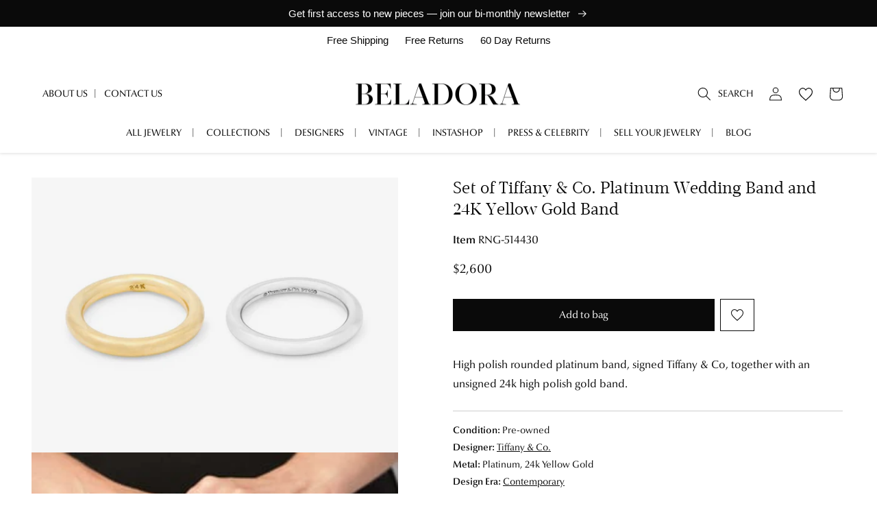

--- FILE ---
content_type: text/html; charset=utf-8
request_url: https://www.beladora.com/products/514430-set-of-tiffany-co-platinum-wedding-band-and-24k-yellow-gold-band
body_size: 56913
content:
<!doctype html>
<html class="no-js" lang="en">
  <head>
    <meta charset="utf-8">
    <meta http-equiv="X-UA-Compatible" content="IE=edge">
    <meta name="viewport" content="width=device-width,initial-scale=1">
    <meta name="theme-color" content="">
    <!-- Google Tag Manager -->
<script>(function(w,d,s,l,i){w[l]=w[l]||[];w[l].push({'gtm.start':
new Date().getTime(),event:'gtm.js'});var f=d.getElementsByTagName(s)[0],
j=d.createElement(s),dl=l!='dataLayer'?'&l='+l:'';j.async=true;j.src=
'https://www.googletagmanager.com/gtm.js?id='+i+dl;f.parentNode.insertBefore(j,f);
})(window,document,'script','dataLayer','GTM-MZQJFD5X');</script>
<!-- End Google Tag Manager -->
    <script>
window.addEventListener("message", function(e) {
  if (e.data.event === "calendly.event_scheduled") {
    window.dataLayer = window.dataLayer || [];
    window.dataLayer.push({
      event: "calendly_appointment_booked"
    });
  }
});
</script>
    <link rel="canonical" href="https://www.beladora.com/products/514430-set-of-tiffany-co-platinum-wedding-band-and-24k-yellow-gold-band">
    <link rel="preconnect" href="https://cdn.shopify.com" crossorigin><link rel="icon" type="image/png" href="//www.beladora.com/cdn/shop/files/beladora-152x152.png?crop=center&height=32&v=1669797333&width=32"><link rel="preconnect" href="https://fonts.shopifycdn.com" crossorigin><title>
      Set of Tiffany &amp; Co. Platinum Wedding Band and 24K Y #514430
 &ndash; Beladora</title>

    
      <meta name="description" content="High polish rounded platinum band, signed Tiffany &amp;amp; Co, together with an unsigned 24k high polish gold band.">
    

    

<meta property="og:site_name" content="Beladora">
<meta property="og:url" content="https://www.beladora.com/products/514430-set-of-tiffany-co-platinum-wedding-band-and-24k-yellow-gold-band">
<meta property="og:title" content="Set of Tiffany &amp; Co. Platinum Wedding Band and 24K Y #514430">
<meta property="og:type" content="product">
<meta property="og:description" content="High polish rounded platinum band, signed Tiffany &amp;amp; Co, together with an unsigned 24k high polish gold band."><meta property="og:image" content="http://www.beladora.com/cdn/shop/files/product-image-514430-1.jpg?v=1742013740">
  <meta property="og:image:secure_url" content="https://www.beladora.com/cdn/shop/files/product-image-514430-1.jpg?v=1742013740">
  <meta property="og:image:width" content="1280">
  <meta property="og:image:height" content="960"><meta property="og:price:amount" content="2,600.00">
    <meta property="og:price:currency" content="USD"><meta name="twitter:card" content="summary_large_image">
<meta name="twitter:title" content="Set of Tiffany &amp; Co. Platinum Wedding Band and 24K Y #514430">
<meta name="twitter:description" content="High polish rounded platinum band, signed Tiffany &amp;amp; Co, together with an unsigned 24k high polish gold band.">

    <meta name="google-site-verification" content="W39_x8XEeyeo09HbXedEIV-T1IReAQPidWm-iyzi9Cs" />

    <script src="//www.beladora.com/cdn/shop/t/67/assets/global.js?v=70449757712739645511764807031" defer="defer"></script>
    <script src="//www.beladora.com/cdn/shop/t/67/assets/bundle.scripts.js?v=9252073194258942491765912069" defer="defer"></script>
    <script>window.performance && window.performance.mark && window.performance.mark('shopify.content_for_header.start');</script><meta name="facebook-domain-verification" content="62cb05w0imsi8z551eranwss4f6mdb">
<meta name="google-site-verification" content="USl_iMbrD_JBr5YijKcWiD8Z7JwkPkg_tDqjtDkSqHM">
<meta id="shopify-digital-wallet" name="shopify-digital-wallet" content="/66518876417/digital_wallets/dialog">
<meta name="shopify-checkout-api-token" content="5dc6abe58368b785f21075cacab67e25">
<link rel="alternate" type="application/json+oembed" href="https://www.beladora.com/products/514430-set-of-tiffany-co-platinum-wedding-band-and-24k-yellow-gold-band.oembed">
<script async="async" src="/checkouts/internal/preloads.js?locale=en-US"></script>
<script id="apple-pay-shop-capabilities" type="application/json">{"shopId":66518876417,"countryCode":"US","currencyCode":"USD","merchantCapabilities":["supports3DS"],"merchantId":"gid:\/\/shopify\/Shop\/66518876417","merchantName":"Beladora","requiredBillingContactFields":["postalAddress","email","phone"],"requiredShippingContactFields":["postalAddress","email","phone"],"shippingType":"shipping","supportedNetworks":["visa","masterCard","amex","discover","jcb"],"total":{"type":"pending","label":"Beladora","amount":"1.00"},"shopifyPaymentsEnabled":false,"supportsSubscriptions":false}</script>
<script id="shopify-features" type="application/json">{"accessToken":"5dc6abe58368b785f21075cacab67e25","betas":["rich-media-storefront-analytics"],"domain":"www.beladora.com","predictiveSearch":true,"shopId":66518876417,"locale":"en"}</script>
<script>var Shopify = Shopify || {};
Shopify.shop = "beladora-inc.myshopify.com";
Shopify.locale = "en";
Shopify.currency = {"active":"USD","rate":"1.0"};
Shopify.country = "US";
Shopify.theme = {"name":"[Prod] 01.21.26 - Product Schema","id":156257943809,"schema_name":"Beladora Shopify","schema_version":"2026-01-21","theme_store_id":null,"role":"main"};
Shopify.theme.handle = "null";
Shopify.theme.style = {"id":null,"handle":null};
Shopify.cdnHost = "www.beladora.com/cdn";
Shopify.routes = Shopify.routes || {};
Shopify.routes.root = "/";</script>
<script type="module">!function(o){(o.Shopify=o.Shopify||{}).modules=!0}(window);</script>
<script>!function(o){function n(){var o=[];function n(){o.push(Array.prototype.slice.apply(arguments))}return n.q=o,n}var t=o.Shopify=o.Shopify||{};t.loadFeatures=n(),t.autoloadFeatures=n()}(window);</script>
<script id="shop-js-analytics" type="application/json">{"pageType":"product"}</script>
<script defer="defer" async type="module" src="//www.beladora.com/cdn/shopifycloud/shop-js/modules/v2/client.init-shop-cart-sync_BT-GjEfc.en.esm.js"></script>
<script defer="defer" async type="module" src="//www.beladora.com/cdn/shopifycloud/shop-js/modules/v2/chunk.common_D58fp_Oc.esm.js"></script>
<script defer="defer" async type="module" src="//www.beladora.com/cdn/shopifycloud/shop-js/modules/v2/chunk.modal_xMitdFEc.esm.js"></script>
<script type="module">
  await import("//www.beladora.com/cdn/shopifycloud/shop-js/modules/v2/client.init-shop-cart-sync_BT-GjEfc.en.esm.js");
await import("//www.beladora.com/cdn/shopifycloud/shop-js/modules/v2/chunk.common_D58fp_Oc.esm.js");
await import("//www.beladora.com/cdn/shopifycloud/shop-js/modules/v2/chunk.modal_xMitdFEc.esm.js");

  window.Shopify.SignInWithShop?.initShopCartSync?.({"fedCMEnabled":true,"windoidEnabled":true});

</script>
<script>(function() {
  var isLoaded = false;
  function asyncLoad() {
    if (isLoaded) return;
    isLoaded = true;
    var urls = ["https:\/\/static.klaviyo.com\/onsite\/js\/klaviyo.js?company_id=R5SkTz\u0026shop=beladora-inc.myshopify.com","https:\/\/cdn.shopify.com\/s\/files\/1\/0665\/1887\/6417\/t\/24\/assets\/booster_eu_cookie_66518876417.js?v=1698435043\u0026shop=beladora-inc.myshopify.com","https:\/\/static.klaviyo.com\/onsite\/js\/klaviyo.js?company_id=R5SkTz\u0026shop=beladora-inc.myshopify.com","https:\/\/cdn.nfcube.com\/instafeed-68d442aee8b9799ba886e007d9b50b66.js?shop=beladora-inc.myshopify.com","\/\/cdn.shopify.com\/proxy\/8abe142b668706cd4f94b0aac2ff0fe05b11b64bb4b9b9e4dc542a082c275449\/bucket.useifsapp.com\/theme-files-min\/js\/ifs-script-tag-min.js?v=2\u0026shop=beladora-inc.myshopify.com\u0026sp-cache-control=cHVibGljLCBtYXgtYWdlPTkwMA"];
    for (var i = 0; i < urls.length; i++) {
      var s = document.createElement('script');
      s.type = 'text/javascript';
      s.async = true;
      s.src = urls[i];
      var x = document.getElementsByTagName('script')[0];
      x.parentNode.insertBefore(s, x);
    }
  };
  if(window.attachEvent) {
    window.attachEvent('onload', asyncLoad);
  } else {
    window.addEventListener('load', asyncLoad, false);
  }
})();</script>
<script id="__st">var __st={"a":66518876417,"offset":-28800,"reqid":"79e59067-2949-4285-b7b8-336a109f2cff-1769106382","pageurl":"www.beladora.com\/products\/514430-set-of-tiffany-co-platinum-wedding-band-and-24k-yellow-gold-band","u":"75e327b17c07","p":"product","rtyp":"product","rid":7944915976449};</script>
<script>window.ShopifyPaypalV4VisibilityTracking = true;</script>
<script id="captcha-bootstrap">!function(){'use strict';const t='contact',e='account',n='new_comment',o=[[t,t],['blogs',n],['comments',n],[t,'customer']],c=[[e,'customer_login'],[e,'guest_login'],[e,'recover_customer_password'],[e,'create_customer']],r=t=>t.map((([t,e])=>`form[action*='/${t}']:not([data-nocaptcha='true']) input[name='form_type'][value='${e}']`)).join(','),a=t=>()=>t?[...document.querySelectorAll(t)].map((t=>t.form)):[];function s(){const t=[...o],e=r(t);return a(e)}const i='password',u='form_key',d=['recaptcha-v3-token','g-recaptcha-response','h-captcha-response',i],f=()=>{try{return window.sessionStorage}catch{return}},m='__shopify_v',_=t=>t.elements[u];function p(t,e,n=!1){try{const o=window.sessionStorage,c=JSON.parse(o.getItem(e)),{data:r}=function(t){const{data:e,action:n}=t;return t[m]||n?{data:e,action:n}:{data:t,action:n}}(c);for(const[e,n]of Object.entries(r))t.elements[e]&&(t.elements[e].value=n);n&&o.removeItem(e)}catch(o){console.error('form repopulation failed',{error:o})}}const l='form_type',E='cptcha';function T(t){t.dataset[E]=!0}const w=window,h=w.document,L='Shopify',v='ce_forms',y='captcha';let A=!1;((t,e)=>{const n=(g='f06e6c50-85a8-45c8-87d0-21a2b65856fe',I='https://cdn.shopify.com/shopifycloud/storefront-forms-hcaptcha/ce_storefront_forms_captcha_hcaptcha.v1.5.2.iife.js',D={infoText:'Protected by hCaptcha',privacyText:'Privacy',termsText:'Terms'},(t,e,n)=>{const o=w[L][v],c=o.bindForm;if(c)return c(t,g,e,D).then(n);var r;o.q.push([[t,g,e,D],n]),r=I,A||(h.body.append(Object.assign(h.createElement('script'),{id:'captcha-provider',async:!0,src:r})),A=!0)});var g,I,D;w[L]=w[L]||{},w[L][v]=w[L][v]||{},w[L][v].q=[],w[L][y]=w[L][y]||{},w[L][y].protect=function(t,e){n(t,void 0,e),T(t)},Object.freeze(w[L][y]),function(t,e,n,w,h,L){const[v,y,A,g]=function(t,e,n){const i=e?o:[],u=t?c:[],d=[...i,...u],f=r(d),m=r(i),_=r(d.filter((([t,e])=>n.includes(e))));return[a(f),a(m),a(_),s()]}(w,h,L),I=t=>{const e=t.target;return e instanceof HTMLFormElement?e:e&&e.form},D=t=>v().includes(t);t.addEventListener('submit',(t=>{const e=I(t);if(!e)return;const n=D(e)&&!e.dataset.hcaptchaBound&&!e.dataset.recaptchaBound,o=_(e),c=g().includes(e)&&(!o||!o.value);(n||c)&&t.preventDefault(),c&&!n&&(function(t){try{if(!f())return;!function(t){const e=f();if(!e)return;const n=_(t);if(!n)return;const o=n.value;o&&e.removeItem(o)}(t);const e=Array.from(Array(32),(()=>Math.random().toString(36)[2])).join('');!function(t,e){_(t)||t.append(Object.assign(document.createElement('input'),{type:'hidden',name:u})),t.elements[u].value=e}(t,e),function(t,e){const n=f();if(!n)return;const o=[...t.querySelectorAll(`input[type='${i}']`)].map((({name:t})=>t)),c=[...d,...o],r={};for(const[a,s]of new FormData(t).entries())c.includes(a)||(r[a]=s);n.setItem(e,JSON.stringify({[m]:1,action:t.action,data:r}))}(t,e)}catch(e){console.error('failed to persist form',e)}}(e),e.submit())}));const S=(t,e)=>{t&&!t.dataset[E]&&(n(t,e.some((e=>e===t))),T(t))};for(const o of['focusin','change'])t.addEventListener(o,(t=>{const e=I(t);D(e)&&S(e,y())}));const B=e.get('form_key'),M=e.get(l),P=B&&M;t.addEventListener('DOMContentLoaded',(()=>{const t=y();if(P)for(const e of t)e.elements[l].value===M&&p(e,B);[...new Set([...A(),...v().filter((t=>'true'===t.dataset.shopifyCaptcha))])].forEach((e=>S(e,t)))}))}(h,new URLSearchParams(w.location.search),n,t,e,['guest_login'])})(!0,!0)}();</script>
<script integrity="sha256-4kQ18oKyAcykRKYeNunJcIwy7WH5gtpwJnB7kiuLZ1E=" data-source-attribution="shopify.loadfeatures" defer="defer" src="//www.beladora.com/cdn/shopifycloud/storefront/assets/storefront/load_feature-a0a9edcb.js" crossorigin="anonymous"></script>
<script data-source-attribution="shopify.dynamic_checkout.dynamic.init">var Shopify=Shopify||{};Shopify.PaymentButton=Shopify.PaymentButton||{isStorefrontPortableWallets:!0,init:function(){window.Shopify.PaymentButton.init=function(){};var t=document.createElement("script");t.src="https://www.beladora.com/cdn/shopifycloud/portable-wallets/latest/portable-wallets.en.js",t.type="module",document.head.appendChild(t)}};
</script>
<script data-source-attribution="shopify.dynamic_checkout.buyer_consent">
  function portableWalletsHideBuyerConsent(e){var t=document.getElementById("shopify-buyer-consent"),n=document.getElementById("shopify-subscription-policy-button");t&&n&&(t.classList.add("hidden"),t.setAttribute("aria-hidden","true"),n.removeEventListener("click",e))}function portableWalletsShowBuyerConsent(e){var t=document.getElementById("shopify-buyer-consent"),n=document.getElementById("shopify-subscription-policy-button");t&&n&&(t.classList.remove("hidden"),t.removeAttribute("aria-hidden"),n.addEventListener("click",e))}window.Shopify?.PaymentButton&&(window.Shopify.PaymentButton.hideBuyerConsent=portableWalletsHideBuyerConsent,window.Shopify.PaymentButton.showBuyerConsent=portableWalletsShowBuyerConsent);
</script>
<script data-source-attribution="shopify.dynamic_checkout.cart.bootstrap">document.addEventListener("DOMContentLoaded",(function(){function t(){return document.querySelector("shopify-accelerated-checkout-cart, shopify-accelerated-checkout")}if(t())Shopify.PaymentButton.init();else{new MutationObserver((function(e,n){t()&&(Shopify.PaymentButton.init(),n.disconnect())})).observe(document.body,{childList:!0,subtree:!0})}}));
</script>
<link id="shopify-accelerated-checkout-styles" rel="stylesheet" media="screen" href="https://www.beladora.com/cdn/shopifycloud/portable-wallets/latest/accelerated-checkout-backwards-compat.css" crossorigin="anonymous">
<style id="shopify-accelerated-checkout-cart">
        #shopify-buyer-consent {
  margin-top: 1em;
  display: inline-block;
  width: 100%;
}

#shopify-buyer-consent.hidden {
  display: none;
}

#shopify-subscription-policy-button {
  background: none;
  border: none;
  padding: 0;
  text-decoration: underline;
  font-size: inherit;
  cursor: pointer;
}

#shopify-subscription-policy-button::before {
  box-shadow: none;
}

      </style>
<script id="sections-script" data-sections="header" defer="defer" src="//www.beladora.com/cdn/shop/t/67/compiled_assets/scripts.js?v=7350"></script>
<script>window.performance && window.performance.mark && window.performance.mark('shopify.content_for_header.end');</script>


    <style data-shopify>
      @font-face {
  font-family: Assistant;
  font-weight: 400;
  font-style: normal;
  font-display: swap;
  src: url("//www.beladora.com/cdn/fonts/assistant/assistant_n4.9120912a469cad1cc292572851508ca49d12e768.woff2") format("woff2"),
       url("//www.beladora.com/cdn/fonts/assistant/assistant_n4.6e9875ce64e0fefcd3f4446b7ec9036b3ddd2985.woff") format("woff");
}

      @font-face {
  font-family: Assistant;
  font-weight: 700;
  font-style: normal;
  font-display: swap;
  src: url("//www.beladora.com/cdn/fonts/assistant/assistant_n7.bf44452348ec8b8efa3aa3068825305886b1c83c.woff2") format("woff2"),
       url("//www.beladora.com/cdn/fonts/assistant/assistant_n7.0c887fee83f6b3bda822f1150b912c72da0f7b64.woff") format("woff");
}

      
      
      @font-face {
  font-family: Assistant;
  font-weight: 400;
  font-style: normal;
  font-display: swap;
  src: url("//www.beladora.com/cdn/fonts/assistant/assistant_n4.9120912a469cad1cc292572851508ca49d12e768.woff2") format("woff2"),
       url("//www.beladora.com/cdn/fonts/assistant/assistant_n4.6e9875ce64e0fefcd3f4446b7ec9036b3ddd2985.woff") format("woff");
}


      :root {
        --font-body-family: Assistant, sans-serif;
        --font-body-style: normal;
        --font-body-weight: 400;
        --font-body-weight-bold: 700;

        --font-heading-family: Assistant, sans-serif;
        --font-heading-style: normal;
        --font-heading-weight: 400;

        --font-body-scale: 1.0;
        --font-heading-scale: 1.0;

        --color-base-text: 10, 10, 10;
        --color-shadow: 10, 10, 10;
        --color-base-background-1: 255, 255, 255;
        --color-base-background-2: 246, 246, 246;
        --color-base-solid-button-labels: 255, 255, 255;
        --color-base-outline-button-labels: 10, 10, 10;
        --color-base-accent-1: 10, 10, 10;
        --color-base-accent-2: 10, 10, 10;
        --payment-terms-background-color: #ffffff;

        --gradient-base-background-1: #ffffff;
        --gradient-base-background-2: #f6f6f6;
        --gradient-base-accent-1: #0a0a0a;
        --gradient-base-accent-2: #0a0a0a;

        --media-padding: px;
        --media-border-opacity: 0.05;
        --media-border-width: 0px;
        --media-radius: 0px;
        --media-shadow-opacity: 0.0;
        --media-shadow-horizontal-offset: 0px;
        --media-shadow-vertical-offset: 4px;
        --media-shadow-blur-radius: 5px;
        --media-shadow-visible: 0;

        --page-width: 144rem;
        --page-width-margin: 0rem;

        --product-card-image-padding: 1.0rem;
        --product-card-corner-radius: 0.0rem;
        --product-card-text-alignment: center;
        --product-card-border-width: 0.0rem;
        --product-card-border-opacity: 0.05;
        --product-card-shadow-opacity: 0.0;
        --product-card-shadow-visible: 0;
        --product-card-shadow-horizontal-offset: 0.0rem;
        --product-card-shadow-vertical-offset: 0.2rem;
        --product-card-shadow-blur-radius: 0.5rem;

        --collection-card-image-padding: 0.0rem;
        --collection-card-corner-radius: 0.0rem;
        --collection-card-text-alignment: left;
        --collection-card-border-width: 0.0rem;
        --collection-card-border-opacity: 0.1;
        --collection-card-shadow-opacity: 0.0;
        --collection-card-shadow-visible: 0;
        --collection-card-shadow-horizontal-offset: 0.0rem;
        --collection-card-shadow-vertical-offset: 0.4rem;
        --collection-card-shadow-blur-radius: 0.5rem;

        --blog-card-image-padding: 0.0rem;
        --blog-card-corner-radius: 0.0rem;
        --blog-card-text-alignment: left;
        --blog-card-border-width: 0.0rem;
        --blog-card-border-opacity: 0.1;
        --blog-card-shadow-opacity: 0.0;
        --blog-card-shadow-visible: 0;
        --blog-card-shadow-horizontal-offset: 0.0rem;
        --blog-card-shadow-vertical-offset: 0.4rem;
        --blog-card-shadow-blur-radius: 0.5rem;

        --badge-corner-radius: 0.0rem;

        --popup-border-width: 1px;
        --popup-border-opacity: 0.1;
        --popup-corner-radius: 0px;
        --popup-shadow-opacity: 0.0;
        --popup-shadow-horizontal-offset: 0px;
        --popup-shadow-vertical-offset: 4px;
        --popup-shadow-blur-radius: 5px;

        --drawer-border-width: 1px;
        --drawer-border-opacity: 0.1;
        --drawer-shadow-opacity: 0.0;
        --drawer-shadow-horizontal-offset: 0px;
        --drawer-shadow-vertical-offset: 4px;
        --drawer-shadow-blur-radius: 5px;

        --spacing-sections-desktop: 0px;
        --spacing-sections-mobile: 0px;

        --grid-desktop-vertical-spacing: 8px;
        --grid-desktop-horizontal-spacing: 8px;
        --grid-mobile-vertical-spacing: 4px;
        --grid-mobile-horizontal-spacing: 4px;

        --text-boxes-border-opacity: 0.1;
        --text-boxes-border-width: 0px;
        --text-boxes-radius: 0px;
        --text-boxes-shadow-opacity: 0.0;
        --text-boxes-shadow-visible: 0;
        --text-boxes-shadow-horizontal-offset: 0px;
        --text-boxes-shadow-vertical-offset: 4px;
        --text-boxes-shadow-blur-radius: 5px;

        --buttons-radius: 0px;
        --buttons-radius-outset: 0px;
        --buttons-border-width: 1px;
        --buttons-border-opacity: 1.0;
        --buttons-shadow-opacity: 0.0;
        --buttons-shadow-visible: 0;
        --buttons-shadow-horizontal-offset: 0px;
        --buttons-shadow-vertical-offset: 4px;
        --buttons-shadow-blur-radius: 5px;
        --buttons-border-offset: 0px;

        --inputs-radius: 0px;
        --inputs-border-width: 1px;
        --inputs-border-opacity: 0.55;
        --inputs-shadow-opacity: 0.0;
        --inputs-shadow-horizontal-offset: 0px;
        --inputs-margin-offset: 0px;
        --inputs-shadow-vertical-offset: 4px;
        --inputs-shadow-blur-radius: 5px;
        --inputs-radius-outset: 0px;

        --variant-pills-radius: 0px;
        --variant-pills-border-width: 1px;
        --variant-pills-border-opacity: 0.55;
        --variant-pills-shadow-opacity: 0.35;
        --variant-pills-shadow-horizontal-offset: 0px;
        --variant-pills-shadow-vertical-offset: 4px;
        --variant-pills-shadow-blur-radius: 5px;
      }

      *,
      *::before,
      *::after {
        box-sizing: inherit;
      }

      html {
        box-sizing: border-box;
        font-size: calc(var(--font-body-scale) * 62.5%);
        height: 100%;
      }

      body {
        display: grid;
        grid-template-rows: auto auto 1fr auto;
        grid-template-columns: 100%;
        min-height: 100%;
        margin: 0;
        font-size: 1.5rem;
        letter-spacing: 0.06rem;
        line-height: calc(1 + 0.8 / var(--font-body-scale));
        font-family: var(--font-body-family);
        font-style: var(--font-body-style);
        font-weight: var(--font-body-weight);
      }

      @media screen and (min-width: 750px) {
        body {
          font-size: 1.6rem;
        }
      }
    </style>
<style>
  @font-face {
    font-family: "Optima nova W01";
    src: url("//www.beladora.com/cdn/shop/t/67/assets/a69b2c1c-0fb5-4d9c-8318-7e9e8d824235.woff2?v=126708836891453314491764807031") format("woff2"),
      url("//www.beladora.com/cdn/shop/t/67/assets/fdabe256-aa3c-4e35-b90d-75ef0a9312d0.woff?v=95490980746562423801764807031") format("woff");
    font-weight: 400;
    font-style: normal;
    font-display: swap;
  }

  @font-face {
    font-family: "Optima nova W01";
    src: url("//www.beladora.com/cdn/shop/t/67/assets/94f149aa-6c98-41e2-9d21-e7baf60a691b.woff2?v=2838640434394513781764807031") format("woff2"),
    url("//www.beladora.com/cdn/shop/t/67/assets/7a914292-50ec-4e83-a165-85396aa993c9.woff?v=11292269425580584201764807031") format("woff");
    font-weight: 400;
    font-style: italic;
    font-display: swap;
  }

  @font-face {
    font-family: "Optima nova W01";
    src: url("//www.beladora.com/cdn/shop/t/67/assets/d191505b-b0b8-4af8-aadc-e5f4d2a56f53.woff2?v=178318818826070496741764807031") format("woff2"),
    url("//www.beladora.com/cdn/shop/t/67/assets/5a64487a-5374-42bf-ab5c-c4d4a7a484b2.woff?v=50340662514716019801764807031") format("woff");
    font-weight: 700;
    font-style: normal;
    font-display: swap;
  }

  @font-face {
    font-family: "Acta Display W01";
    src: url("//www.beladora.com/cdn/shop/t/67/assets/673fcd36-0907-4156-9ba5-9ad8d1465081.woff2?v=96863063242302945801764807031") format("woff2"),
    url("//www.beladora.com/cdn/shop/t/67/assets/fa4065f2-e6b4-4482-8498-a79b35724e4f.woff?v=44058664912368066551764807031") format("woff");
    font-weight: 400;
    font-style: normal;
    font-display: swap;
  }

  :root {
    --font-body-family: 'Optima nova W01', sans-serif;
    --font-heading-family: 'Optima nova W01', sans-serif;
    --font-alt-family: 'Acta Display W01', serif;
  }
</style>
<link href="//www.beladora.com/cdn/shop/t/67/assets/base.css?v=139908310073602313681764807031" rel="stylesheet" type="text/css" media="all" />
    <link href="//www.beladora.com/cdn/shop/t/67/assets/bundle.styles.css?v=69668715340920816171764807365" rel="stylesheet" type="text/css" media="all" />
<link rel="preload" as="font" href="//www.beladora.com/cdn/fonts/assistant/assistant_n4.9120912a469cad1cc292572851508ca49d12e768.woff2" type="font/woff2" crossorigin><link rel="preload" as="font" href="//www.beladora.com/cdn/fonts/assistant/assistant_n4.9120912a469cad1cc292572851508ca49d12e768.woff2" type="font/woff2" crossorigin><link rel="stylesheet" href="//www.beladora.com/cdn/shop/t/67/assets/component-predictive-search.css?v=83512081251802922551764807031" media="print" onload="this.media='all'"><script>document.documentElement.className = document.documentElement.className.replace('no-js', 'js');
    if (Shopify.designMode) {
      document.documentElement.classList.add('shopify-design-mode');
    }
    </script>

    <script type="text/javascript">(function(c,l,a,r,i,t,y){ c[a]=c[a]||function(){(c[a].q=c[a].q||[]).push(arguments)}; t=l.createElement(r);t.async=1;t.src="https://www.clarity.ms/tag/"+i; y=l.getElementsByTagName(r)[0];y.parentNode.insertBefore(t,y); })(window, document, "clarity", "script", "h5kdgw03ra");</script>
<link rel="dns-prefetch" href="https://swymstore-v3free-01.swymrelay.com" crossorigin>
<link rel="dns-prefetch" href="//swymv3free-01.azureedge.net/code/swym-shopify.js">
<link rel="preconnect" href="//swymv3free-01.azureedge.net/code/swym-shopify.js">
<script id="swym-snippet">
  window.swymLandingURL = document.URL;
  window.swymCart = {"note":null,"attributes":{},"original_total_price":0,"total_price":0,"total_discount":0,"total_weight":0.0,"item_count":0,"items":[],"requires_shipping":false,"currency":"USD","items_subtotal_price":0,"cart_level_discount_applications":[],"checkout_charge_amount":0};
  window.swymPageLoad = function(){
    window.SwymProductVariants = window.SwymProductVariants || {};
    window.SwymHasCartItems = 0 > 0;
    window.SwymPageData = {}, window.SwymProductInfo = {};var variants = [];
    window.SwymProductInfo.product = {"id":7944915976449,"title":"Set of Tiffany \u0026 Co. Platinum Wedding Band and 24K Yellow Gold Band","handle":"514430-set-of-tiffany-co-platinum-wedding-band-and-24k-yellow-gold-band","description":"High polish rounded platinum band, signed Tiffany \u0026amp; Co, together with an unsigned 24k high polish gold band.","published_at":"2025-04-24T14:49:32-07:00","created_at":"2022-12-20T20:02:30-08:00","vendor":"Beladora","type":"Rings","tags":["boutique::Bridal","designer::Tiffany \u0026 Co.","era::Contemporary","signed-designer","status::Available","status_not_sold"],"price":260000,"price_min":260000,"price_max":260000,"available":true,"price_varies":false,"compare_at_price":null,"compare_at_price_min":0,"compare_at_price_max":0,"compare_at_price_varies":false,"variants":[{"id":43674460422401,"title":"Default Title","option1":"Default Title","option2":null,"option3":null,"sku":"514430","requires_shipping":true,"taxable":true,"featured_image":null,"available":true,"name":"Set of Tiffany \u0026 Co. Platinum Wedding Band and 24K Yellow Gold Band","public_title":null,"options":["Default Title"],"price":260000,"weight":15,"compare_at_price":null,"inventory_management":"shopify","barcode":null,"requires_selling_plan":false,"selling_plan_allocations":[]}],"images":["\/\/www.beladora.com\/cdn\/shop\/files\/product-image-514430-1.jpg?v=1742013740","\/\/www.beladora.com\/cdn\/shop\/files\/product-image-514430-2.jpg?v=1742013740","\/\/www.beladora.com\/cdn\/shop\/files\/product-image-514430-3.jpg?v=1742013740","\/\/www.beladora.com\/cdn\/shop\/files\/product-image-514430-4.jpg?v=1742013740"],"featured_image":"\/\/www.beladora.com\/cdn\/shop\/files\/product-image-514430-1.jpg?v=1742013740","options":["Title"],"media":[{"alt":null,"id":36257755726081,"position":1,"preview_image":{"aspect_ratio":1.333,"height":960,"width":1280,"src":"\/\/www.beladora.com\/cdn\/shop\/files\/product-image-514430-1.jpg?v=1742013740"},"aspect_ratio":1.333,"height":960,"media_type":"image","src":"\/\/www.beladora.com\/cdn\/shop\/files\/product-image-514430-1.jpg?v=1742013740","width":1280},{"alt":null,"id":36257755758849,"position":2,"preview_image":{"aspect_ratio":1.777,"height":166,"width":295,"src":"\/\/www.beladora.com\/cdn\/shop\/files\/preview_images\/970556265-751e1822ff088a83b2737363d603306a7e75d5f26b3d0ab2133704dc4cbffcb1-d_295x166_11afd0d5-d355-4717-8d8b-a82002fd14d3.jpg?v=1742013740"},"aspect_ratio":1.775,"external_id":"465574992","host":"vimeo","media_type":"external_video"},{"alt":null,"id":36257755791617,"position":3,"preview_image":{"aspect_ratio":1.333,"height":960,"width":1280,"src":"\/\/www.beladora.com\/cdn\/shop\/files\/product-image-514430-2.jpg?v=1742013740"},"aspect_ratio":1.333,"height":960,"media_type":"image","src":"\/\/www.beladora.com\/cdn\/shop\/files\/product-image-514430-2.jpg?v=1742013740","width":1280},{"alt":null,"id":36257755824385,"position":4,"preview_image":{"aspect_ratio":1.333,"height":960,"width":1280,"src":"\/\/www.beladora.com\/cdn\/shop\/files\/product-image-514430-3.jpg?v=1742013740"},"aspect_ratio":1.333,"height":960,"media_type":"image","src":"\/\/www.beladora.com\/cdn\/shop\/files\/product-image-514430-3.jpg?v=1742013740","width":1280},{"alt":null,"id":36257755857153,"position":5,"preview_image":{"aspect_ratio":1.333,"height":960,"width":1280,"src":"\/\/www.beladora.com\/cdn\/shop\/files\/product-image-514430-4.jpg?v=1742013740"},"aspect_ratio":1.333,"height":960,"media_type":"image","src":"\/\/www.beladora.com\/cdn\/shop\/files\/product-image-514430-4.jpg?v=1742013740","width":1280}],"requires_selling_plan":false,"selling_plan_groups":[],"content":"High polish rounded platinum band, signed Tiffany \u0026amp; Co, together with an unsigned 24k high polish gold band."};
    window.SwymProductInfo.variants = window.SwymProductInfo.product.variants;
    var piu = "\/\/www.beladora.com\/cdn\/shop\/files\/product-image-514430-1_620x620.jpg?v=1742013740";
    
      SwymProductVariants[43674460422401] = {
        empi:window.SwymProductInfo.product.id,epi:43674460422401,
        dt: "Set of Tiffany \u0026 Co. Platinum Wedding Band and 24K Yellow Gold Band",
        du: "https://www.beladora.com/products/514430-set-of-tiffany-co-platinum-wedding-band-and-24k-yellow-gold-band",
        iu:  piu ,
        stk: 1,
        pr: 260000/100,
        ct: window.SwymProductInfo.product.type,
        
        variants: [{ "Default Title" : 43674460422401}]
      };window.SwymProductInfo.currentVariant = 43674460422401;
    var product_data = {
      et: 1, empi: window.SwymProductInfo.product.id, epi: window.SwymProductInfo.currentVariant,
      dt: "Set of Tiffany \u0026 Co. Platinum Wedding Band and 24K Yellow Gold Band", du: "https://www.beladora.com/products/514430-set-of-tiffany-co-platinum-wedding-band-and-24k-yellow-gold-band",
      ct: window.SwymProductInfo.product.type, pr: 260000/100,
      iu:  piu , variants: [{ "Default Title" : 43674460422401 }],
      stk:1 
    };
    window.SwymPageData = product_data;
    
    window.SwymPageData.uri = window.swymLandingURL;
  };

  if(window.selectCallback){
    (function(){
      // Variant select override
      var originalSelectCallback = window.selectCallback;
      window.selectCallback = function(variant){
        originalSelectCallback.apply(this, arguments);
        try{
          if(window.triggerSwymVariantEvent){
            window.triggerSwymVariantEvent(variant.id);
          }
        }catch(err){
          console.warn("Swym selectCallback", err);
        }
      };
    })();
  }
  window.swymCustomerId = null;
  window.swymCustomerExtraCheck = null;

  var swappName = ("Wishlist" || "Wishlist");
  var swymJSObject = {
    pid: "h7JU\/JRwbM0th3g2XsYjgIx6GS805wiagILFgANCHoU=" || "h7JU/JRwbM0th3g2XsYjgIx6GS805wiagILFgANCHoU=",
    interface: "/apps/swym" + swappName + "/interfaces/interfaceStore.php?appname=" + swappName
  };
  window.swymJSShopifyLoad = function(){
    if(window.swymPageLoad) swymPageLoad();
    if(!window._swat) {
      (function (s, w, r, e, l, a, y) {
        r['SwymRetailerConfig'] = s;
        r[s] = r[s] || function (k, v) {
          r[s][k] = v;
        };
      })('_swrc', '', window);
      _swrc('RetailerId', swymJSObject.pid);
      _swrc('Callback', function(){initSwymShopify();});
    }else if(window._swat.postLoader){
      _swrc = window._swat.postLoader;
      _swrc('RetailerId', swymJSObject.pid);
      _swrc('Callback', function(){initSwymShopify();});
    }else{
      initSwymShopify();
    }
  }
  if(!window._SwymPreventAutoLoad) {
    swymJSShopifyLoad();
  }
  window.swymGetCartCookies = function(){
    var RequiredCookies = ["cart", "swym-session-id", "swym-swymRegid", "swym-email"];
    var reqdCookies = {};
    RequiredCookies.forEach(function(k){
      reqdCookies[k] = _swat.storage.getRaw(k);
    });
    var cart_token = window.swymCart.token;
    var data = {
        action:'cart',
        token:cart_token,
        cookies:reqdCookies
    };
    return data;
  }

  window.swymGetCustomerData = function(){
    
    return {status:1};
    
  }
</script>

<style id="safari-flasher-pre"></style>
<script>
  if (navigator.userAgent.indexOf('Safari') != -1 && navigator.userAgent.indexOf('Chrome') == -1) {
    document.getElementById("safari-flasher-pre").innerHTML = ''
      + '#swym-plugin,#swym-hosted-plugin{display: none;}'
      + '.swym-button.swym-add-to-wishlist{display: none;}'
      + '.swym-button.swym-add-to-watchlist{display: none;}'
      + '#swym-plugin  #swym-notepad, #swym-hosted-plugin  #swym-notepad{opacity: 0; visibility: hidden;}'
      + '#swym-plugin  #swym-notepad, #swym-plugin  #swym-overlay, #swym-plugin  #swym-notification,'
      + '#swym-hosted-plugin  #swym-notepad, #swym-hosted-plugin  #swym-overlay, #swym-hosted-plugin  #swym-notification'
      + '{-webkit-transition: none; transition: none;}'
      + '';
    window.SwymCallbacks = window.SwymCallbacks || [];
    window.SwymCallbacks.push(function(tracker){
      tracker.evtLayer.addEventListener(tracker.JSEvents.configLoaded, function(){
        // flash-preventer
        var x = function(){
          SwymUtils.onDOMReady(function() {
            var d = document.createElement("div");
            d.innerHTML = "<style id='safari-flasher-post'>"
              + "#swym-plugin:not(.swym-ready),#swym-hosted-plugin:not(.swym-ready){display: none;}"
              + ".swym-button.swym-add-to-wishlist:not(.swym-loaded){display: none;}"
              + ".swym-button.swym-add-to-watchlist:not(.swym-loaded){display: none;}"
              + "#swym-plugin.swym-ready  #swym-notepad, #swym-plugin.swym-ready  #swym-overlay, #swym-plugin.swym-ready  #swym-notification,"
              + "#swym-hosted-plugin.swym-ready  #swym-notepad, #swym-hosted-plugin.swym-ready  #swym-overlay, #swym-hosted-plugin.swym-ready  #swym-notification"
              + "{-webkit-transition: opacity 0.3s, visibility 0.3ms, -webkit-transform 0.3ms !important;-moz-transition: opacity 0.3s, visibility 0.3ms, -moz-transform 0.3ms !important;-ms-transition: opacity 0.3s, visibility 0.3ms, -ms-transform 0.3ms !important;-o-transition: opacity 0.3s, visibility 0.3ms, -o-transform 0.3ms !important;transition: opacity 0.3s, visibility 0.3ms, transform 0.3ms !important;}"
              + "</style>";
            document.head.appendChild(d);
          });
        };
        setTimeout(x, 10);
      });
    });
  }

  // Get the money format for the store from shopify
  window.SwymOverrideMoneyFormat = "${{amount}}";
</script>
<style id="swym-product-view-defaults">
  /* Hide when not loaded */
  .swym-button.swym-add-to-wishlist-view-product:not(.swym-loaded){
    display: none;
  }
</style>
<style media="print">
    body {
      zoom: 60%;
    }

    /* Hide unnecessary sections */
    footer, nav, .announcement-bar, .site-footer, .product__meta, .product__form,
    .product__media-icon, .thumbnail__badge, .slider-buttons,
    #MainContent .shopify-section:nth-child(n+4),
    .header__icons, .header__menu--secondary, header-drawer,
    #shopify-section-image-blocks,
    .product__share,
    .product-form,
    access-widget-ui,
    #shopify-section-split {
      display: none !important;
    }

    .shopify-section-header-sticky {
      position: static !important;
    }

    .shopify-section-header-hidden {
      transform: none !important;
    }

    .header {
      padding-top: 0 !important;
    }

    /* Ensure the page is clean */
    body {
      background: white !important;
      color: black !important;
      font-size: 12pt;
    }

    /* Style the product images grid */
    .product__media-list {
      display: grid !important;
      grid-template-columns: repeat(auto-fill, minmax(300px, 1fr));
      gap: 12px;
      page-break-inside: avoid;
    }

    .product__media-item {
      aspect-ratio: 1 / 1; /* Enforce square */
      overflow: hidden;
      display: flex;
      align-items: center;
      justify-content: center;
      break-inside: avoid;
      page-break-inside: avoid;
    }

    .product__modal-opener {
      width: 100%;
      height: 100%;
    }

    .product__media {
      padding-top: 100% !important;
    }

    .product__media-item img {
      width: 100%;
      height: 100%;
      object-fit: contain; /* Use 'contain' if you want full image visible with padding */
      object-position: center;
    }

    /* Optional: hide image thumbnails or zoom features if separate */
    .product__media-thumbnails,
    .zoom-button,
    .social-share,
    .related-products,
    .recently-viewed {
      display: none !important;
    }

    .grid__item {
      flex-grow: 0;
    }

    .product__description {
      margin-top: 0 !important;
    }

    .section--spacer,
    .shopify-section > .multicolumn {
      display: none !important;
    }

    #shopify-section-beladora-promise {
      padding-bottom: 0 !important;
      padding-top: 0 !important;
    }

    .beladora-promise__content p {
      margin-bottom: 0 !important;
    }
  </style><script>window.BeladoraCustomer = null;</script><!-- BEGIN app block: shopify://apps/klaviyo-email-marketing-sms/blocks/klaviyo-onsite-embed/2632fe16-c075-4321-a88b-50b567f42507 -->












  <script async src="https://static.klaviyo.com/onsite/js/R5SkTz/klaviyo.js?company_id=R5SkTz"></script>
  <script>!function(){if(!window.klaviyo){window._klOnsite=window._klOnsite||[];try{window.klaviyo=new Proxy({},{get:function(n,i){return"push"===i?function(){var n;(n=window._klOnsite).push.apply(n,arguments)}:function(){for(var n=arguments.length,o=new Array(n),w=0;w<n;w++)o[w]=arguments[w];var t="function"==typeof o[o.length-1]?o.pop():void 0,e=new Promise((function(n){window._klOnsite.push([i].concat(o,[function(i){t&&t(i),n(i)}]))}));return e}}})}catch(n){window.klaviyo=window.klaviyo||[],window.klaviyo.push=function(){var n;(n=window._klOnsite).push.apply(n,arguments)}}}}();</script>

  
    <script id="viewed_product">
      if (item == null) {
        var _learnq = _learnq || [];

        var MetafieldReviews = null
        var MetafieldYotpoRating = null
        var MetafieldYotpoCount = null
        var MetafieldLooxRating = null
        var MetafieldLooxCount = null
        var okendoProduct = null
        var okendoProductReviewCount = null
        var okendoProductReviewAverageValue = null
        try {
          // The following fields are used for Customer Hub recently viewed in order to add reviews.
          // This information is not part of __kla_viewed. Instead, it is part of __kla_viewed_reviewed_items
          MetafieldReviews = {};
          MetafieldYotpoRating = null
          MetafieldYotpoCount = null
          MetafieldLooxRating = null
          MetafieldLooxCount = null

          okendoProduct = null
          // If the okendo metafield is not legacy, it will error, which then requires the new json formatted data
          if (okendoProduct && 'error' in okendoProduct) {
            okendoProduct = null
          }
          okendoProductReviewCount = okendoProduct ? okendoProduct.reviewCount : null
          okendoProductReviewAverageValue = okendoProduct ? okendoProduct.reviewAverageValue : null
        } catch (error) {
          console.error('Error in Klaviyo onsite reviews tracking:', error);
        }

        var item = {
          Name: "Set of Tiffany \u0026 Co. Platinum Wedding Band and 24K Yellow Gold Band",
          ProductID: 7944915976449,
          Categories: ["All Jewelry","Bridal","Modern \u0026 Contemporary","Non-Sold Out Products","Signed Designer Jewelry","Vintage \u0026 Designer Jewelry","Vintage Rings","Vintage Tiffany Jewelry"],
          ImageURL: "https://www.beladora.com/cdn/shop/files/product-image-514430-1_grande.jpg?v=1742013740",
          URL: "https://www.beladora.com/products/514430-set-of-tiffany-co-platinum-wedding-band-and-24k-yellow-gold-band",
          Brand: "Beladora",
          Price: "$2,600.00",
          Value: "2,600.00",
          CompareAtPrice: "$0.00"
        };
        _learnq.push(['track', 'Viewed Product', item]);
        _learnq.push(['trackViewedItem', {
          Title: item.Name,
          ItemId: item.ProductID,
          Categories: item.Categories,
          ImageUrl: item.ImageURL,
          Url: item.URL,
          Metadata: {
            Brand: item.Brand,
            Price: item.Price,
            Value: item.Value,
            CompareAtPrice: item.CompareAtPrice
          },
          metafields:{
            reviews: MetafieldReviews,
            yotpo:{
              rating: MetafieldYotpoRating,
              count: MetafieldYotpoCount,
            },
            loox:{
              rating: MetafieldLooxRating,
              count: MetafieldLooxCount,
            },
            okendo: {
              rating: okendoProductReviewAverageValue,
              count: okendoProductReviewCount,
            }
          }
        }]);
      }
    </script>
  




  <script>
    window.klaviyoReviewsProductDesignMode = false
  </script>







<!-- END app block --><!-- BEGIN app block: shopify://apps/powerful-form-builder/blocks/app-embed/e4bcb1eb-35b2-42e6-bc37-bfe0e1542c9d --><script type="text/javascript" hs-ignore data-cookieconsent="ignore">
  var Globo = Globo || {};
  var globoFormbuilderRecaptchaInit = function(){};
  var globoFormbuilderHcaptchaInit = function(){};
  window.Globo.FormBuilder = window.Globo.FormBuilder || {};
  window.Globo.FormBuilder.shop = {"configuration":{"money_format":"${{amount}}"},"pricing":{"features":{"bulkOrderForm":true,"cartForm":true,"fileUpload":30,"removeCopyright":true,"restrictedEmailDomains":true}},"settings":{"copyright":"Powered by <a href=\"https://globosoftware.net\" target=\"_blank\">Globo</a> <a href=\"https://apps.shopify.com/form-builder-contact-form\" target=\"_blank\">Contact Form</a>","hideWaterMark":false,"reCaptcha":{"recaptchaType":"v2","siteKey":false,"languageCode":"en"},"hCaptcha":{"siteKey":false},"scrollTop":false,"customCssCode":"","customCssEnabled":false,"additionalColumns":[]},"encryption_form_id":1,"url":"https://form.globosoftware.net/","CDN_URL":"https://dxo9oalx9qc1s.cloudfront.net"};

  if(window.Globo.FormBuilder.shop.settings.customCssEnabled && window.Globo.FormBuilder.shop.settings.customCssCode){
    const customStyle = document.createElement('style');
    customStyle.type = 'text/css';
    customStyle.innerHTML = window.Globo.FormBuilder.shop.settings.customCssCode;
    document.head.appendChild(customStyle);
  }

  window.Globo.FormBuilder.forms = [];
    
      
      
      
      window.Globo.FormBuilder.forms[106853] = {"106853":{"elements":[{"id":"group-1","type":"group","label":"Page 1","description":"","elements":[{"id":"text","type":"text","label":"Name","placeholder":"Name","description":"","limitCharacters":false,"characters":100,"hideLabel":false,"keepPositionLabel":false,"required":true,"ifHideLabel":false,"inputIcon":"","columnWidth":100},{"id":"email","type":"email","label":"Email Address","placeholder":"Email Address","description":"","limitCharacters":false,"characters":100,"hideLabel":false,"keepPositionLabel":false,"required":true,"ifHideLabel":false,"inputIcon":"","columnWidth":100},{"id":"textarea","type":"textarea","label":"Message","placeholder":"Message","description":"","limitCharacters":false,"characters":100,"hideLabel":false,"keepPositionLabel":false,"required":true,"ifHideLabel":false,"columnWidth":100},{"id":"file","type":"file","label":"Images (jpg, png, gif, PDF or heic)","button-text":"Choose file","placeholder":"","allowed-multiple":true,"allowed-extensions":["jpg","jpeg","png","pdf","gif","heic"],"description":"","uploadPending":"File is uploading. Please wait a second...","uploadSuccess":"File uploaded successfully","hideLabel":false,"keepPositionLabel":false,"required":false,"ifHideLabel":false,"inputIcon":"","columnWidth":100}]}],"errorMessage":{"required":"Please fill in field","invalid":"Invalid","invalidName":"Invalid name","invalidEmail":"Invalid email","invalidURL":"Invalid URL","invalidPhone":"Invalid phone","invalidNumber":"Invalid number","invalidPassword":"Invalid password","confirmPasswordNotMatch":"Confirmed password doesn't match","customerAlreadyExists":"Customer already exists","fileSizeLimit":"File size limit exceeded","fileNotAllowed":"File extension not allowed","requiredCaptcha":"Please, enter the captcha","requiredProducts":"Please select product","limitQuantity":"The number of products left in stock has been exceeded","shopifyInvalidPhone":"phone - Enter a valid phone number to use this delivery method","shopifyPhoneHasAlready":"phone - Phone has already been taken","shopifyInvalidProvice":"addresses.province - is not valid","otherError":"Something went wrong, please try again"},"appearance":{"layout":"default","width":600,"style":"flat","mainColor":"rgba(0,0,0,1)","headingColor":"#000","labelColor":"#000","descriptionColor":"rgba(0,0,0,1)","optionColor":"#000","paragraphColor":"#000","paragraphBackground":"#fff","background":"none","backgroundColor":"#FFF","backgroundImage":"","backgroundImageAlignment":"middle","floatingIcon":"\u003csvg aria-hidden=\"true\" focusable=\"false\" data-prefix=\"far\" data-icon=\"envelope\" class=\"svg-inline--fa fa-envelope fa-w-16\" role=\"img\" xmlns=\"http:\/\/www.w3.org\/2000\/svg\" viewBox=\"0 0 512 512\"\u003e\u003cpath fill=\"currentColor\" d=\"M464 64H48C21.49 64 0 85.49 0 112v288c0 26.51 21.49 48 48 48h416c26.51 0 48-21.49 48-48V112c0-26.51-21.49-48-48-48zm0 48v40.805c-22.422 18.259-58.168 46.651-134.587 106.49-16.841 13.247-50.201 45.072-73.413 44.701-23.208.375-56.579-31.459-73.413-44.701C106.18 199.465 70.425 171.067 48 152.805V112h416zM48 400V214.398c22.914 18.251 55.409 43.862 104.938 82.646 21.857 17.205 60.134 55.186 103.062 54.955 42.717.231 80.509-37.199 103.053-54.947 49.528-38.783 82.032-64.401 104.947-82.653V400H48z\"\u003e\u003c\/path\u003e\u003c\/svg\u003e","floatingText":"","displayOnAllPage":false,"position":"bottom right","formType":"normalForm","newTemplate":true,"colorScheme":{"solidButton":{"red":0,"green":0,"blue":0},"solidButtonLabel":{"red":255,"green":255,"blue":255},"text":{"red":0,"green":0,"blue":0},"outlineButton":{"red":0,"green":0,"blue":0},"background":null},"imageLayout":"none","fontSize":"medium"},"afterSubmit":{"action":"clearForm","message":"\u003ch4\u003eThank\u0026nbsp;you\u0026nbsp;for contacting us!\u003c\/h4\u003e\n\u003cp\u003eWe will get back to you within 24 hours with a quick, confidential evaluation.\u003c\/p\u003e","redirectUrl":"","enableGa":false,"gaEventCategory":"Form Builder by Globo","gaEventAction":"Submit","gaEventLabel":"Contact us form","enableFpx":false,"fpxTrackerName":""},"accountPage":{"showAccountDetail":false,"registrationPage":false,"editAccountPage":false,"header":"Header","active":false,"title":"Account details","headerDescription":"Fill out the form to change account information","afterUpdate":"Message after update","message":"\u003ch5\u003eAccount edited successfully!\u003c\/h5\u003e","footer":"Footer","updateText":"Update","footerDescription":""},"footer":{"description":"","previousText":"Previous","nextText":"Next","submitText":"Send","resetButton":false,"resetButtonText":"Reset","submitFullWidth":true,"submitAlignment":"left"},"header":{"active":false,"title":"Contact us","description":"\u003cp\u003eFill out this form and we will contact you, or simply call us at 1-800-680-9569.\u003c\/p\u003e\u003cp\u003eIf you would like to FaceTime with our buyer to go over your jewelry it is easy to do. Just call our office and arrange a convenient time.\u003c\/p\u003e"},"isStepByStepForm":true,"publish":{"requiredLogin":false,"requiredLoginMessage":"Please \u003ca href='\/account\/login' title='login'\u003elogin\u003c\/a\u003e to continue","publishType":"embedCode","embedCode":"\u003cdiv class=\"globo-formbuilder\" data-id=\"MTA2ODUz\"\u003e\u003c\/div\u003e","shortCode":"{formbuilder:MTA2ODUz}","popup":"\u003cbutton class=\"globo-formbuilder-open\" data-id=\"MTA2ODUz\"\u003eOpen form\u003c\/button\u003e","lightbox":"\u003cdiv class=\"globo-form-publish-modal lightbox hidden\" data-id=\"MTA2ODUz\"\u003e\u003cdiv class=\"globo-form-modal-content\"\u003e\u003cdiv class=\"globo-formbuilder\" data-id=\"MTA2ODUz\"\u003e\u003c\/div\u003e\u003c\/div\u003e\u003c\/div\u003e","enableAddShortCode":false,"selectPage":"102625149185","selectPositionOnPage":"top","selectTime":"forever","setCookie":"1","setCookieHours":"1","setCookieWeeks":"1"},"reCaptcha":{"enable":false,"note":"Please make sure that you have set Google reCaptcha v2 Site key and Secret key in \u003ca href=\"\/admin\/settings\"\u003eSettings\u003c\/a\u003e"},"html":"\n\u003cdiv class=\"globo-form default-form globo-form-id-106853 \" data-locale=\"en\" \u003e\n\n\u003cstyle\u003e\n\n\n    :root .globo-form-app[data-id=\"106853\"]{\n        \n        --gfb-color-solidButton: 0,0,0;\n        --gfb-color-solidButtonColor: rgb(var(--gfb-color-solidButton));\n        --gfb-color-solidButtonLabel: 255,255,255;\n        --gfb-color-solidButtonLabelColor: rgb(var(--gfb-color-solidButtonLabel));\n        --gfb-color-text: 0,0,0;\n        --gfb-color-textColor: rgb(var(--gfb-color-text));\n        --gfb-color-outlineButton: 0,0,0;\n        --gfb-color-outlineButtonColor: rgb(var(--gfb-color-outlineButton));\n        --gfb-color-background: ,,;\n        --gfb-color-backgroundColor: rgb(var(--gfb-color-background));\n        \n        --gfb-main-color: rgba(0,0,0,1);\n        --gfb-primary-color: var(--gfb-color-solidButtonColor, var(--gfb-main-color));\n        --gfb-primary-text-color: var(--gfb-color-solidButtonLabelColor, #FFF);\n        --gfb-form-width: 600px;\n        --gfb-font-family: inherit;\n        --gfb-font-style: inherit;\n        --gfb--image: 40%;\n        --gfb-image-ratio-draft: var(--gfb--image);\n        --gfb-image-ratio: var(--gfb-image-ratio-draft);\n        \n        --gfb-bg-temp-color: #FFF;\n        --gfb-bg-position: middle;\n        \n        --gfb-bg-color: var(--gfb-color-backgroundColor, var(--gfb-bg-temp-color));\n        \n    }\n    \n.globo-form-id-106853 .globo-form-app{\n    max-width: 600px;\n    width: -webkit-fill-available;\n    \n    background-color: unset;\n    \n    \n}\n\n.globo-form-id-106853 .globo-form-app .globo-heading{\n    color: var(--gfb-color-textColor, #000)\n}\n\n\n\n.globo-form-id-106853 .globo-form-app .globo-description,\n.globo-form-id-106853 .globo-form-app .header .globo-description{\n    --gfb-color-description: rgba(var(--gfb-color-text), 0.8);\n    color: var(--gfb-color-description, rgba(0,0,0,1));\n}\n.globo-form-id-106853 .globo-form-app .globo-label,\n.globo-form-id-106853 .globo-form-app .globo-form-control label.globo-label,\n.globo-form-id-106853 .globo-form-app .globo-form-control label.globo-label span.label-content{\n    color: var(--gfb-color-textColor, #000);\n    text-align: left !important;\n}\n.globo-form-id-106853 .globo-form-app .globo-label.globo-position-label{\n    height: 20px !important;\n}\n.globo-form-id-106853 .globo-form-app .globo-form-control .help-text.globo-description,\n.globo-form-id-106853 .globo-form-app .globo-form-control span.globo-description{\n    --gfb-color-description: rgba(var(--gfb-color-text), 0.8);\n    color: var(--gfb-color-description, rgba(0,0,0,1));\n}\n.globo-form-id-106853 .globo-form-app .globo-form-control .checkbox-wrapper .globo-option,\n.globo-form-id-106853 .globo-form-app .globo-form-control .radio-wrapper .globo-option\n{\n    color: var(--gfb-color-textColor, #000);\n}\n.globo-form-id-106853 .globo-form-app .footer,\n.globo-form-id-106853 .globo-form-app .gfb__footer{\n    text-align:left;\n}\n.globo-form-id-106853 .globo-form-app .footer button,\n.globo-form-id-106853 .globo-form-app .gfb__footer button{\n    border:1px solid var(--gfb-primary-color);\n    \n        width:100%;\n    \n}\n.globo-form-id-106853 .globo-form-app .footer button.submit,\n.globo-form-id-106853 .globo-form-app .gfb__footer button.submit\n.globo-form-id-106853 .globo-form-app .footer button.checkout,\n.globo-form-id-106853 .globo-form-app .gfb__footer button.checkout,\n.globo-form-id-106853 .globo-form-app .footer button.action.loading .spinner,\n.globo-form-id-106853 .globo-form-app .gfb__footer button.action.loading .spinner{\n    background-color: var(--gfb-primary-color);\n    color : #ffffff;\n}\n.globo-form-id-106853 .globo-form-app .globo-form-control .star-rating\u003efieldset:not(:checked)\u003elabel:before {\n    content: url('data:image\/svg+xml; utf8, \u003csvg aria-hidden=\"true\" focusable=\"false\" data-prefix=\"far\" data-icon=\"star\" class=\"svg-inline--fa fa-star fa-w-18\" role=\"img\" xmlns=\"http:\/\/www.w3.org\/2000\/svg\" viewBox=\"0 0 576 512\"\u003e\u003cpath fill=\"rgba(0,0,0,1)\" d=\"M528.1 171.5L382 150.2 316.7 17.8c-11.7-23.6-45.6-23.9-57.4 0L194 150.2 47.9 171.5c-26.2 3.8-36.7 36.1-17.7 54.6l105.7 103-25 145.5c-4.5 26.3 23.2 46 46.4 33.7L288 439.6l130.7 68.7c23.2 12.2 50.9-7.4 46.4-33.7l-25-145.5 105.7-103c19-18.5 8.5-50.8-17.7-54.6zM388.6 312.3l23.7 138.4L288 385.4l-124.3 65.3 23.7-138.4-100.6-98 139-20.2 62.2-126 62.2 126 139 20.2-100.6 98z\"\u003e\u003c\/path\u003e\u003c\/svg\u003e');\n}\n.globo-form-id-106853 .globo-form-app .globo-form-control .star-rating\u003efieldset\u003einput:checked ~ label:before {\n    content: url('data:image\/svg+xml; utf8, \u003csvg aria-hidden=\"true\" focusable=\"false\" data-prefix=\"fas\" data-icon=\"star\" class=\"svg-inline--fa fa-star fa-w-18\" role=\"img\" xmlns=\"http:\/\/www.w3.org\/2000\/svg\" viewBox=\"0 0 576 512\"\u003e\u003cpath fill=\"rgba(0,0,0,1)\" d=\"M259.3 17.8L194 150.2 47.9 171.5c-26.2 3.8-36.7 36.1-17.7 54.6l105.7 103-25 145.5c-4.5 26.3 23.2 46 46.4 33.7L288 439.6l130.7 68.7c23.2 12.2 50.9-7.4 46.4-33.7l-25-145.5 105.7-103c19-18.5 8.5-50.8-17.7-54.6L382 150.2 316.7 17.8c-11.7-23.6-45.6-23.9-57.4 0z\"\u003e\u003c\/path\u003e\u003c\/svg\u003e');\n}\n.globo-form-id-106853 .globo-form-app .globo-form-control .star-rating\u003efieldset:not(:checked)\u003elabel:hover:before,\n.globo-form-id-106853 .globo-form-app .globo-form-control .star-rating\u003efieldset:not(:checked)\u003elabel:hover ~ label:before{\n    content : url('data:image\/svg+xml; utf8, \u003csvg aria-hidden=\"true\" focusable=\"false\" data-prefix=\"fas\" data-icon=\"star\" class=\"svg-inline--fa fa-star fa-w-18\" role=\"img\" xmlns=\"http:\/\/www.w3.org\/2000\/svg\" viewBox=\"0 0 576 512\"\u003e\u003cpath fill=\"rgba(0,0,0,1)\" d=\"M259.3 17.8L194 150.2 47.9 171.5c-26.2 3.8-36.7 36.1-17.7 54.6l105.7 103-25 145.5c-4.5 26.3 23.2 46 46.4 33.7L288 439.6l130.7 68.7c23.2 12.2 50.9-7.4 46.4-33.7l-25-145.5 105.7-103c19-18.5 8.5-50.8-17.7-54.6L382 150.2 316.7 17.8c-11.7-23.6-45.6-23.9-57.4 0z\"\u003e\u003c\/path\u003e\u003c\/svg\u003e')\n}\n.globo-form-id-106853 .globo-form-app .globo-form-control .checkbox-wrapper .checkbox-input:checked ~ .checkbox-label:before {\n    border-color: var(--gfb-primary-color);\n    box-shadow: 0 4px 6px rgba(50,50,93,0.11), 0 1px 3px rgba(0,0,0,0.08);\n    background-color: var(--gfb-primary-color);\n}\n.globo-form-id-106853 .globo-form-app .step.-completed .step__number,\n.globo-form-id-106853 .globo-form-app .line.-progress,\n.globo-form-id-106853 .globo-form-app .line.-start{\n    background-color: var(--gfb-primary-color);\n}\n.globo-form-id-106853 .globo-form-app .checkmark__check,\n.globo-form-id-106853 .globo-form-app .checkmark__circle{\n    stroke: var(--gfb-primary-color);\n}\n.globo-form-id-106853 .floating-button{\n    background-color: var(--gfb-primary-color);\n}\n.globo-form-id-106853 .globo-form-app .globo-form-control .checkbox-wrapper .checkbox-input ~ .checkbox-label:before,\n.globo-form-app .globo-form-control .radio-wrapper .radio-input ~ .radio-label:after{\n    border-color : var(--gfb-primary-color);\n}\n.globo-form-id-106853 .flatpickr-day.selected, \n.globo-form-id-106853 .flatpickr-day.startRange, \n.globo-form-id-106853 .flatpickr-day.endRange, \n.globo-form-id-106853 .flatpickr-day.selected.inRange, \n.globo-form-id-106853 .flatpickr-day.startRange.inRange, \n.globo-form-id-106853 .flatpickr-day.endRange.inRange, \n.globo-form-id-106853 .flatpickr-day.selected:focus, \n.globo-form-id-106853 .flatpickr-day.startRange:focus, \n.globo-form-id-106853 .flatpickr-day.endRange:focus, \n.globo-form-id-106853 .flatpickr-day.selected:hover, \n.globo-form-id-106853 .flatpickr-day.startRange:hover, \n.globo-form-id-106853 .flatpickr-day.endRange:hover, \n.globo-form-id-106853 .flatpickr-day.selected.prevMonthDay, \n.globo-form-id-106853 .flatpickr-day.startRange.prevMonthDay, \n.globo-form-id-106853 .flatpickr-day.endRange.prevMonthDay, \n.globo-form-id-106853 .flatpickr-day.selected.nextMonthDay, \n.globo-form-id-106853 .flatpickr-day.startRange.nextMonthDay, \n.globo-form-id-106853 .flatpickr-day.endRange.nextMonthDay {\n    background: var(--gfb-primary-color);\n    border-color: var(--gfb-primary-color);\n}\n.globo-form-id-106853 .globo-paragraph {\n    background: #fff;\n    color: var(--gfb-color-textColor, #000);\n    width: 100%!important;\n}\n\n\u003c\/style\u003e\n\n\n\n\n\u003cdiv class=\"globo-form-app default-layout gfb-style-flat  gfb-font-size-medium\" data-id=106853\u003e\n    \n    \u003cdiv class=\"header dismiss hidden\" onclick=\"Globo.FormBuilder.closeModalForm(this)\"\u003e\n        \u003csvg width=20 height=20 viewBox=\"0 0 20 20\" class=\"\" focusable=\"false\" aria-hidden=\"true\"\u003e\u003cpath d=\"M11.414 10l4.293-4.293a.999.999 0 1 0-1.414-1.414L10 8.586 5.707 4.293a.999.999 0 1 0-1.414 1.414L8.586 10l-4.293 4.293a.999.999 0 1 0 1.414 1.414L10 11.414l4.293 4.293a.997.997 0 0 0 1.414 0 .999.999 0 0 0 0-1.414L11.414 10z\" fill-rule=\"evenodd\"\u003e\u003c\/path\u003e\u003c\/svg\u003e\n    \u003c\/div\u003e\n    \u003cform class=\"g-container\" novalidate action=\"https:\/\/form.globosoftware.net\/api\/front\/form\/106853\/send\" method=\"POST\" enctype=\"multipart\/form-data\" data-id=106853\u003e\n        \n            \n        \n        \n            \u003cdiv class=\"globo-formbuilder-wizard\" data-id=106853\u003e\n                \u003cdiv class=\"wizard__content\"\u003e\n                    \u003cheader class=\"wizard__header\"\u003e\n                        \u003cdiv class=\"wizard__steps\"\u003e\n                        \u003cnav class=\"steps hidden\"\u003e\n                            \n                            \n                                \n                            \n                            \n                                \n                                \n                                \n                                \n                                \u003cdiv class=\"step last \" data-element-id=\"group-1\"  data-step=\"0\" \u003e\n                                    \u003cdiv class=\"step__content\"\u003e\n                                        \u003cp class=\"step__number\"\u003e\u003c\/p\u003e\n                                        \u003csvg class=\"checkmark\" xmlns=\"http:\/\/www.w3.org\/2000\/svg\" width=52 height=52 viewBox=\"0 0 52 52\"\u003e\n                                            \u003ccircle class=\"checkmark__circle\" cx=\"26\" cy=\"26\" r=\"25\" fill=\"none\"\/\u003e\n                                            \u003cpath class=\"checkmark__check\" fill=\"none\" d=\"M14.1 27.2l7.1 7.2 16.7-16.8\"\/\u003e\n                                        \u003c\/svg\u003e\n                                        \u003cdiv class=\"lines\"\u003e\n                                            \n                                                \u003cdiv class=\"line -start\"\u003e\u003c\/div\u003e\n                                            \n                                            \u003cdiv class=\"line -background\"\u003e\n                                            \u003c\/div\u003e\n                                            \u003cdiv class=\"line -progress\"\u003e\n                                            \u003c\/div\u003e\n                                        \u003c\/div\u003e  \n                                    \u003c\/div\u003e\n                                \u003c\/div\u003e\n                            \n                        \u003c\/nav\u003e\n                        \u003c\/div\u003e\n                    \u003c\/header\u003e\n                    \u003cdiv class=\"panels\"\u003e\n                        \n                        \n                        \n                        \n                        \u003cdiv class=\"panel \" data-element-id=\"group-1\" data-id=106853  data-step=\"0\" style=\"padding-top:0\"\u003e\n                            \n                                \n                                    \n\n\n\n\n\n\n\n\n\n\n\n\n\n\n\n    \n\n\n\n\n\n\n\u003cdiv class=\"globo-form-control layout-1-column \"  data-type='text'\u003e\n    \n\u003clabel for=\"106853-text\" class=\"flat-label globo-label gfb__label-v2 \"\u003e\n    \u003cspan class=\"label-content\" data-label=\"Name\"\u003eName\u003c\/span\u003e\n    \n        \u003cspan class=\"text-danger text-smaller\"\u003e *\u003c\/span\u003e\n    \n\u003c\/label\u003e\n\n    \u003cdiv class=\"globo-form-input\"\u003e\n        \n        \n        \u003cinput type=\"text\"  data-type=\"text\" class=\"flat-input\" id=\"106853-text\" name=\"text\" placeholder=\"Name\" presence  \u003e\n    \u003c\/div\u003e\n    \n    \u003csmall class=\"messages\"\u003e\u003c\/small\u003e\n\u003c\/div\u003e\n\n\n\n                                \n                                    \n\n\n\n\n\n\n\n\n\n\n\n\n\n\n\n    \n\n\n\n\n\n\n\u003cdiv class=\"globo-form-control layout-1-column \"  data-type='email'\u003e\n    \n\u003clabel for=\"106853-email\" class=\"flat-label globo-label gfb__label-v2 \"\u003e\n    \u003cspan class=\"label-content\" data-label=\"Email Address\"\u003eEmail Address\u003c\/span\u003e\n    \n        \u003cspan class=\"text-danger text-smaller\"\u003e *\u003c\/span\u003e\n    \n\u003c\/label\u003e\n\n    \u003cdiv class=\"globo-form-input\"\u003e\n        \n        \n        \u003cinput type=\"text\"  data-type=\"email\" class=\"flat-input\" id=\"106853-email\" name=\"email\" placeholder=\"Email Address\" presence  \u003e\n    \u003c\/div\u003e\n    \n    \u003csmall class=\"messages\"\u003e\u003c\/small\u003e\n\u003c\/div\u003e\n\n\n                                \n                                    \n\n\n\n\n\n\n\n\n\n\n\n\n\n\n\n    \n\n\n\n\n\n\n\u003cdiv class=\"globo-form-control layout-1-column \"  data-type='textarea'\u003e\n    \n\u003clabel for=\"106853-textarea\" class=\"flat-label globo-label gfb__label-v2 \"\u003e\n    \u003cspan class=\"label-content\" data-label=\"Message\"\u003eMessage\u003c\/span\u003e\n    \n        \u003cspan class=\"text-danger text-smaller\"\u003e *\u003c\/span\u003e\n    \n\u003c\/label\u003e\n\n    \u003cdiv class=\"globo-form-input\"\u003e\n        \n        \u003ctextarea id=\"106853-textarea\"  data-type=\"textarea\" class=\"flat-input\" rows=\"3\" name=\"textarea\" placeholder=\"Message\" presence  \u003e\u003c\/textarea\u003e\n    \u003c\/div\u003e\n    \n    \u003csmall class=\"messages\"\u003e\u003c\/small\u003e\n\u003c\/div\u003e\n\n\n                                \n                                    \n\n\n\n\n\n\n\n\n\n\n\n\n\n\n\n    \n\n\n\n\n\n\n\u003cdiv class=\"globo-form-control layout-1-column \"  data-type='file'\u003e\n    \n\u003clabel for=\"106853-file\" class=\"flat-label globo-label gfb__label-v2 \"\u003e\n    \u003cspan class=\"label-content\" data-label=\"Images (jpg, png, gif, PDF or heic)\"\u003eImages (jpg, png, gif, PDF or heic)\u003c\/span\u003e\n    \n        \u003cspan\u003e\u003c\/span\u003e\n    \n\u003c\/label\u003e\n\n    \u003cdiv class=\"globo-form-input\"\u003e\n        \n        \u003cinput type=\"file\"  data-type=\"file\" class=\"flat-input\" id=\"106853-file\"  multiple name=\"file[]\" \n            placeholder=\"\"  data-allowed-extensions=\"jpg,jpeg,png,pdf,gif,heic\" data-file-size-limit=\"\" \u003e\n    \u003c\/div\u003e\n    \n    \u003csmall class=\"messages\"\u003e\u003c\/small\u003e\n\u003c\/div\u003e\n\n\n                                \n                            \n                            \n                                \n                            \n                        \u003c\/div\u003e\n                        \n                    \u003c\/div\u003e\n                    \n                    \u003cdiv class=\"message error\" data-other-error=\"Something went wrong, please try again\"\u003e\n                        \u003cdiv class=\"content\"\u003e\u003c\/div\u003e\n                        \u003cdiv class=\"dismiss\" onclick=\"Globo.FormBuilder.dismiss(this)\"\u003e\n                            \u003csvg width=20 height=20 viewBox=\"0 0 20 20\" class=\"\" focusable=\"false\" aria-hidden=\"true\"\u003e\u003cpath d=\"M11.414 10l4.293-4.293a.999.999 0 1 0-1.414-1.414L10 8.586 5.707 4.293a.999.999 0 1 0-1.414 1.414L8.586 10l-4.293 4.293a.999.999 0 1 0 1.414 1.414L10 11.414l4.293 4.293a.997.997 0 0 0 1.414 0 .999.999 0 0 0 0-1.414L11.414 10z\" fill-rule=\"evenodd\"\u003e\u003c\/path\u003e\u003c\/svg\u003e\n                        \u003c\/div\u003e\n                    \u003c\/div\u003e\n                    \n                        \n                        \n                        \u003cdiv class=\"message success\"\u003e\n                            \n                            \u003cdiv class=\"gfb__discount-wrapper\" onclick=\"Globo.FormBuilder.handleCopyDiscountCode(this)\"\u003e\n                                \u003cdiv class=\"gfb__content-discount\"\u003e\n                                    \u003cspan class=\"gfb__discount-code\"\u003e\u003c\/span\u003e\n                                    \u003cdiv class=\"gfb__copy\"\u003e\n                                        \u003csvg xmlns=\"http:\/\/www.w3.org\/2000\/svg\" viewBox=\"0 0 448 512\"\u003e\u003cpath d=\"M384 336H192c-8.8 0-16-7.2-16-16V64c0-8.8 7.2-16 16-16l140.1 0L400 115.9V320c0 8.8-7.2 16-16 16zM192 384H384c35.3 0 64-28.7 64-64V115.9c0-12.7-5.1-24.9-14.1-33.9L366.1 14.1c-9-9-21.2-14.1-33.9-14.1H192c-35.3 0-64 28.7-64 64V320c0 35.3 28.7 64 64 64zM64 128c-35.3 0-64 28.7-64 64V448c0 35.3 28.7 64 64 64H256c35.3 0 64-28.7 64-64V416H272v32c0 8.8-7.2 16-16 16H64c-8.8 0-16-7.2-16-16V192c0-8.8 7.2-16 16-16H96V128H64z\"\/\u003e\u003c\/svg\u003e\n                                    \u003c\/div\u003e\n                                    \u003cdiv class=\"gfb__copied\"\u003e\n                                        \u003csvg xmlns=\"http:\/\/www.w3.org\/2000\/svg\" viewBox=\"0 0 448 512\"\u003e\u003cpath d=\"M438.6 105.4c12.5 12.5 12.5 32.8 0 45.3l-256 256c-12.5 12.5-32.8 12.5-45.3 0l-128-128c-12.5-12.5-12.5-32.8 0-45.3s32.8-12.5 45.3 0L160 338.7 393.4 105.4c12.5-12.5 32.8-12.5 45.3 0z\"\/\u003e\u003c\/svg\u003e\n                                    \u003c\/div\u003e        \n                                \u003c\/div\u003e\n                            \u003c\/div\u003e\n                            \u003cdiv class=\"content\"\u003e\u003ch4\u003eThank\u0026nbsp;you\u0026nbsp;for contacting us!\u003c\/h4\u003e\n\u003cp\u003eWe will get back to you within 24 hours with a quick, confidential evaluation.\u003c\/p\u003e\u003c\/div\u003e\n                            \u003cdiv class=\"dismiss\" onclick=\"Globo.FormBuilder.dismiss(this)\"\u003e\n                                \u003csvg width=20 height=20 width=20 height=20 viewBox=\"0 0 20 20\" class=\"\" focusable=\"false\" aria-hidden=\"true\"\u003e\u003cpath d=\"M11.414 10l4.293-4.293a.999.999 0 1 0-1.414-1.414L10 8.586 5.707 4.293a.999.999 0 1 0-1.414 1.414L8.586 10l-4.293 4.293a.999.999 0 1 0 1.414 1.414L10 11.414l4.293 4.293a.997.997 0 0 0 1.414 0 .999.999 0 0 0 0-1.414L11.414 10z\" fill-rule=\"evenodd\"\u003e\u003c\/path\u003e\u003c\/svg\u003e\n                            \u003c\/div\u003e\n                        \u003c\/div\u003e\n                        \n                        \n                    \n                    \u003cdiv class=\"gfb__footer wizard__footer\"\u003e\n                        \n                            \n                        \n                        \u003cbutton type=\"button\" class=\"action previous hidden flat-button\"\u003ePrevious\u003c\/button\u003e\n                        \u003cbutton type=\"button\" class=\"action next submit flat-button\" data-submitting-text=\"\" data-submit-text='\u003cspan class=\"spinner\"\u003e\u003c\/span\u003eSend' data-next-text=\"Next\" \u003e\u003cspan class=\"spinner\"\u003e\u003c\/span\u003eNext\u003c\/button\u003e\n                        \n                        \u003cp class=\"wizard__congrats-message\"\u003e\u003c\/p\u003e\n                    \u003c\/div\u003e\n                \u003c\/div\u003e\n            \u003c\/div\u003e\n        \n        \u003cinput type=\"hidden\" value=\"\" name=\"customer[id]\"\u003e\n        \u003cinput type=\"hidden\" value=\"\" name=\"customer[email]\"\u003e\n        \u003cinput type=\"hidden\" value=\"\" name=\"customer[name]\"\u003e\n        \u003cinput type=\"hidden\" value=\"\" name=\"page[title]\"\u003e\n        \u003cinput type=\"hidden\" value=\"\" name=\"page[href]\"\u003e\n        \u003cinput type=\"hidden\" value=\"\" name=\"_keyLabel\"\u003e\n    \u003c\/form\u003e\n    \n    \n    \u003cdiv class=\"message success\"\u003e\n        \n        \u003cdiv class=\"gfb__discount-wrapper\" onclick=\"Globo.FormBuilder.handleCopyDiscountCode(this)\"\u003e\n            \u003cdiv class=\"gfb__content-discount\"\u003e\n                \u003cspan class=\"gfb__discount-code\"\u003e\u003c\/span\u003e\n                \u003cdiv class=\"gfb__copy\"\u003e\n                    \u003csvg xmlns=\"http:\/\/www.w3.org\/2000\/svg\" viewBox=\"0 0 448 512\"\u003e\u003cpath d=\"M384 336H192c-8.8 0-16-7.2-16-16V64c0-8.8 7.2-16 16-16l140.1 0L400 115.9V320c0 8.8-7.2 16-16 16zM192 384H384c35.3 0 64-28.7 64-64V115.9c0-12.7-5.1-24.9-14.1-33.9L366.1 14.1c-9-9-21.2-14.1-33.9-14.1H192c-35.3 0-64 28.7-64 64V320c0 35.3 28.7 64 64 64zM64 128c-35.3 0-64 28.7-64 64V448c0 35.3 28.7 64 64 64H256c35.3 0 64-28.7 64-64V416H272v32c0 8.8-7.2 16-16 16H64c-8.8 0-16-7.2-16-16V192c0-8.8 7.2-16 16-16H96V128H64z\"\/\u003e\u003c\/svg\u003e\n                \u003c\/div\u003e\n                \u003cdiv class=\"gfb__copied\"\u003e\n                    \u003csvg xmlns=\"http:\/\/www.w3.org\/2000\/svg\" viewBox=\"0 0 448 512\"\u003e\u003cpath d=\"M438.6 105.4c12.5 12.5 12.5 32.8 0 45.3l-256 256c-12.5 12.5-32.8 12.5-45.3 0l-128-128c-12.5-12.5-12.5-32.8 0-45.3s32.8-12.5 45.3 0L160 338.7 393.4 105.4c12.5-12.5 32.8-12.5 45.3 0z\"\/\u003e\u003c\/svg\u003e\n                \u003c\/div\u003e        \n            \u003c\/div\u003e\n        \u003c\/div\u003e\n        \u003cdiv class=\"content\"\u003e\u003ch4\u003eThank\u0026nbsp;you\u0026nbsp;for contacting us!\u003c\/h4\u003e\n\u003cp\u003eWe will get back to you within 24 hours with a quick, confidential evaluation.\u003c\/p\u003e\u003c\/div\u003e\n        \u003cdiv class=\"dismiss\" onclick=\"Globo.FormBuilder.dismiss(this)\"\u003e\n            \u003csvg width=20 height=20 viewBox=\"0 0 20 20\" class=\"\" focusable=\"false\" aria-hidden=\"true\"\u003e\u003cpath d=\"M11.414 10l4.293-4.293a.999.999 0 1 0-1.414-1.414L10 8.586 5.707 4.293a.999.999 0 1 0-1.414 1.414L8.586 10l-4.293 4.293a.999.999 0 1 0 1.414 1.414L10 11.414l4.293 4.293a.997.997 0 0 0 1.414 0 .999.999 0 0 0 0-1.414L11.414 10z\" fill-rule=\"evenodd\"\u003e\u003c\/path\u003e\u003c\/svg\u003e\n        \u003c\/div\u003e\n    \u003c\/div\u003e\n    \n    \n\u003c\/div\u003e\n\n\u003c\/div\u003e\n"}}[106853];
      
    
      
      
      
      window.Globo.FormBuilder.forms[125691] = {"125691":{"elements":[{"id":"group-1","type":"group","label":"Page 1","description":"","elements":[{"id":"heading-1","type":"heading","heading":{"en":"Contact"},"caption":"","columnWidth":100,"displayDisjunctive":false},{"id":"email","type":"email","label":"Email","placeholder":"Email","description":null,"hideLabel":false,"required":true,"columnWidth":100,"customClass":"intl-form--email","inputIcon":"\u003csvg xmlns=\"http:\/\/www.w3.org\/2000\/svg\" viewBox=\"0 0 20 20\"\u003e\u003cpath fill-rule=\"evenodd\" d=\"M5.75 4.5c-1.519 0-2.75 1.231-2.75 2.75v5.5c0 1.519 1.231 2.75 2.75 2.75h8.5c1.519 0 2.75-1.231 2.75-2.75v-5.5c0-1.519-1.231-2.75-2.75-2.75h-8.5Zm-1.25 2.75c0-.69.56-1.25 1.25-1.25h8.5c.69 0 1.25.56 1.25 1.25v5.5c0 .69-.56 1.25-1.25 1.25h-8.5c-.69 0-1.25-.56-1.25-1.25v-5.5Zm2.067.32c-.375-.175-.821-.013-.997.363-.175.375-.013.821.363.997l3.538 1.651c.335.156.723.156 1.058 0l3.538-1.651c.376-.176.538-.622.363-.997-.175-.376-.622-.538-.997-.363l-3.433 1.602-3.433-1.602Z\"\/\u003e\u003c\/svg\u003e"},{"id":"devider-1","type":"devider","hideDevider":true,"conditionalField":false},{"id":"heading-4","type":"heading","heading":{"en":"Delivery"},"caption":"","columnWidth":100,"displayType":"show","displayDisjunctive":false,"conditionalField":false},{"id":"country-1","type":"country","label":"Country","placeholder":"Please select","options":"Afghanistan\nAland Islands\nAlbania\nAlgeria\nAndorra\nAngola\nAnguilla\nAntigua And Barbuda\nArgentina\nArmenia\nAruba\nAustralia\nAustria\nAzerbaijan\nBahamas\nBahrain\nBangladesh\nBarbados\nBelarus\nBelgium\nBelize\nBenin\nBermuda\nBhutan\nBolivia\nBosnia And Herzegovina\nBotswana\nBouvet Island\nBrazil\nBritish Indian Ocean Territory\nVirgin Islands, British\nBrunei\nBulgaria\nBurkina Faso\nBurundi\nCambodia\nRepublic of Cameroon\nCanada\nCape Verde\nCaribbean Netherlands\nCayman Islands\nCentral African Republic\nChad\nChile\nChina\nChristmas Island\nCocos (Keeling) Islands\nColombia\nComoros\nCongo\nCongo, The Democratic Republic Of The\nCook Islands\nCosta Rica\nCroatia\nCuba\nCuraçao\nCyprus\nCzech Republic\nCôte d'Ivoire\nDenmark\nDjibouti\nDominica\nDominican Republic\nEcuador\nEgypt\nEl Salvador\nEquatorial Guinea\nEritrea\nEstonia\nEswatini\nEthiopia\nFalkland Islands (Malvinas)\nFaroe Islands\nFiji\nFinland\nFrance\nFrench Guiana\nFrench Polynesia\nFrench Southern Territories\nGabon\nGambia\nGeorgia\nGermany\nGhana\nGibraltar\nGreece\nGreenland\nGrenada\nGuadeloupe\nGuatemala\nGuernsey\nGuinea\nGuinea Bissau\nGuyana\nHaiti\nHeard Island And Mcdonald Islands\nHonduras\nHong Kong\nHungary\nIceland\nIndia\nIndonesia\nIran, Islamic Republic Of\nIraq\nIreland\nIsle Of Man\nIsrael\nItaly\nJamaica\nJapan\nJersey\nJordan\nKazakhstan\nKenya\nKiribati\nKosovo\nKuwait\nKyrgyzstan\nLao People's Democratic Republic\nLatvia\nLebanon\nLesotho\nLiberia\nLibyan Arab Jamahiriya\nLiechtenstein\nLithuania\nLuxembourg\nMacao\nMadagascar\nMalawi\nMalaysia\nMaldives\nMali\nMalta\nMartinique\nMauritania\nMauritius\nMayotte\nMexico\nMoldova, Republic of\nMonaco\nMongolia\nMontenegro\nMontserrat\nMorocco\nMozambique\nMyanmar\nNamibia\nNauru\nNepal\nNetherlands\nNetherlands Antilles\nNew Caledonia\nNew Zealand\nNicaragua\nNiger\nNigeria\nNiue\nNorfolk Island\nKorea, Democratic People's Republic Of\nNorth Macedonia\nNorway\nOman\nPakistan\nPalestinian Territory, Occupied\nPanama\nPapua New Guinea\nParaguay\nPeru\nPhilippines\nPitcairn\nPoland\nPortugal\nQatar\nReunion\nRomania\nRussia\nRwanda\nSamoa\nSan Marino\nSao Tome And Principe\nSaudi Arabia\nSenegal\nSerbia\nSeychelles\nSierra Leone\nSingapore\nSint Maarten\nSlovakia\nSlovenia\nSolomon Islands\nSomalia\nSouth Africa\nSouth Georgia And The South Sandwich Islands\nSouth Korea\nSouth Sudan\nSpain\nSri Lanka\nSaint Barthélemy\nSaint Helena\nSaint Kitts And Nevis\nSaint Lucia\nSaint Martin\nSaint Pierre And Miquelon\nSt. Vincent\nSudan\nSuriname\nSvalbard And Jan Mayen\nSweden\nSwitzerland\nSyria\nTaiwan\nTajikistan\nTanzania, United Republic Of\nThailand\nTimor Leste\nTogo\nTokelau\nTonga\nTrinidad and Tobago\nTunisia\nTurkey\nTurkmenistan\nTurks and Caicos Islands\nTuvalu\nUnited States Minor Outlying Islands\nUganda\nUkraine\nUnited Arab Emirates\nUnited Kingdom\nUnited States\nUruguay\nUzbekistan\nVanuatu\nHoly See (Vatican City State)\nVenezuela\nVietnam\nWallis And Futuna\nWestern Sahara\nYemen\nZambia\nZimbabwe","defaultOption":"","description":"","hideLabel":false,"keepPositionLabel":false,"columnWidth":100,"displayType":"show","displayDisjunctive":false,"conditionalField":false,"required":true,"customClass":"intl-form--country"},{"id":"text-1","type":"text","label":{"en":"First Name","vi":"Your Name"},"placeholder":{"en":"First Name","vi":"Your Name"},"description":null,"hideLabel":false,"required":true,"columnWidth":50,"customClass":"intl-form--first-name","conditionalField":false},{"id":"text","type":"text","label":{"en":"Last Name","vi":"Your Name"},"placeholder":{"en":"Last Name","vi":"Your Name"},"description":null,"hideLabel":false,"required":true,"columnWidth":50,"conditionalField":false,"customClass":"intl-form--last-name"},{"id":"text-2","type":"text","label":{"en":"Address"},"placeholder":"","description":"","limitCharacters":false,"characters":100,"hideLabel":false,"keepPositionLabel":false,"columnWidth":100,"displayType":"show","displayDisjunctive":false,"conditionalField":false,"required":true,"customClass":"intl-form--address"},{"id":"text-3","type":"text","label":{"en":"Apartment, suite, etc. (optional)"},"placeholder":"","description":"","limitCharacters":false,"characters":100,"hideLabel":false,"keepPositionLabel":false,"columnWidth":100,"displayType":"show","displayDisjunctive":false,"conditionalField":false,"customClass":"intl-form--unit"},{"id":"text-4","type":"text","label":{"en":"City"},"placeholder":"","description":"","limitCharacters":false,"characters":100,"hideLabel":false,"keepPositionLabel":false,"columnWidth":33.33,"displayType":"show","displayDisjunctive":false,"conditionalField":false,"customClass":"intl-form--city","required":true,"ifHideLabel":false},{"id":"text-5","type":"text","label":{"en":"State \/ Province"},"placeholder":"","description":"","limitCharacters":false,"characters":100,"hideLabel":false,"keepPositionLabel":false,"columnWidth":33.33,"displayType":"show","displayDisjunctive":false,"conditionalField":false,"customClass":"intl-form--state","required":false},{"id":"text-6","type":"text","label":{"en":"Postal Code"},"placeholder":"","description":"","limitCharacters":false,"characters":100,"hideLabel":false,"keepPositionLabel":false,"columnWidth":33.33,"displayType":"show","displayDisjunctive":false,"conditionalField":false,"customClass":"intl-form--zip-code","required":true},{"id":"phone-1","type":"phone","label":{"en":"Phone","vi":"Phone"},"placeholder":"","description":"","validatePhone":true,"onlyShowFlag":false,"defaultCountryCode":"auto","limitCharacters":false,"characters":100,"hideLabel":false,"keepPositionLabel":false,"columnWidth":100,"displayType":"show","displayDisjunctive":false,"conditionalField":false,"required":true,"displayRules":[{"field":"","relation":"equal","condition":""}],"customClass":"intl-form--phone"},{"id":"devider-2","type":"devider","hideDevider":true,"conditionalField":false},{"id":"heading-3","type":"heading","heading":{"en":"Payment"},"caption":"","columnWidth":100,"displayType":"show","displayDisjunctive":false,"conditionalField":false},{"id":"paragraph-2","type":"paragraph","text":{"en":"\u003ch4\u003e\u003cstrong\u003eWire Transfer - 2% Discount\u003c\/strong\u003e\u003c\/h4\u003e"},"columnWidth":50,"displayType":"show","displayDisjunctive":false,"conditionalField":false},{"id":"paragraph-1","type":"paragraph","text":{"en":"\u003cp\u003ePlease note: No payment is due until your 2% discount is calculated and the revised total sent to you by email.\u003c\/p\u003e\u003cp\u003e\u003cbr\u003e\u003c\/p\u003e\u003cp\u003eOrders are shipped immediately following bank confirmation of receipt of funds.\u003c\/p\u003e"},"columnWidth":100,"displayType":"show","displayDisjunctive":false,"conditionalField":false},{"id":"textarea","type":"textarea","label":{"en":"Order Notes"},"placeholder":{"en":"Order Notes"},"description":{"en":"Notes about your order, e.g. special notes for delivery."},"hideLabel":false,"required":false,"columnWidth":100,"conditionalField":false},{"id":"switcher-1","type":"switcher","label":{"en":"Gift Wrap"},"options":[{"label":"Yes","value":"Yes"},{"label":"No","value":"No"}],"description":"","hideLabel":false,"keepPositionLabel":false,"columnWidth":50,"displayType":"show","displayDisjunctive":false,"conditionalField":false},{"id":"textarea-1","type":"textarea","label":{"en":"Gift Message (optional)"},"placeholder":"","description":{"en":"All purchases ship in signature Beladora pouches or boxes, wrapped in Beladora black satin ribbon.  Gift purchases will include a gift receipt.  Purchase receipts for gift purchases will be sent separately to the billing address."},"limitCharacters":false,"characters":100,"hideLabel":false,"keepPositionLabel":false,"columnWidth":100,"displayType":"show","displayDisjunctive":false,"conditionalField":true,"displayRules":[{"field":"switcher-1","relation":"equal","condition":"Yes"}]},{"id":"devider-3","type":"devider","hideDevider":false,"conditionalField":false},{"id":"acceptTerms-1","type":"acceptTerms","label":{"en":"Yes, I agree to the \u003ca href='https:\/\/www.beladora.com\/policies\/terms-of-service' target='_blank'\u003eTerms of Service\u003c\/a\u003e"},"rawOption":"Yes","defaultSelected":false,"description":"","columnWidth":100,"displayType":"show","displayDisjunctive":false,"conditionalField":false,"required":true},{"id":"textarea-2","type":"textarea","label":{"en":"Products"},"placeholder":"","description":"","limitCharacters":false,"characters":100,"hideLabel":true,"keepPositionLabel":false,"columnWidth":100,"displayType":"show","displayDisjunctive":false,"conditionalField":false,"displayRules":[{"field":"","relation":"equal","condition":""}],"customClass":"hidden intl-form--products"}]}],"errorMessage":{"required":"{{ label | capitalize }} is required","minSelections":"Please choose at least {{ min_selections }} options","maxSelections":"Please choose at maximum of {{ max_selections }} options","exactlySelections":"Please choose exactly {{ exact_selections }} options","invalid":"Invalid","invalidName":"Invalid name","invalidEmail":"Email address is invalid","restrictedEmailDomain":"This email domain is restricted","invalidURL":"Invalid url","invalidPhone":"Invalid phone","invalidNumber":"Invalid number","invalidPassword":"Invalid password","confirmPasswordNotMatch":"Confirmed password doesn't match","customerAlreadyExists":"Customer already exists","keyAlreadyExists":"Data already exists","fileSizeLimit":"File size limit","fileNotAllowed":"File not allowed","requiredCaptcha":"Required captcha","requiredProducts":"Please select product","limitQuantity":"The number of products left in stock has been exceeded","shopifyInvalidPhone":"phone - Enter a valid phone number to use this delivery method","shopifyPhoneHasAlready":"phone - Phone has already been taken","shopifyInvalidProvice":"addresses.province - is not valid","otherError":"Something went wrong, please try again"},"appearance":{"layout":"default","width":600,"style":"material_outlined","mainColor":"rgba(46,78,73,1)","floatingIcon":"\u003csvg aria-hidden=\"true\" focusable=\"false\" data-prefix=\"far\" data-icon=\"envelope\" class=\"svg-inline--fa fa-envelope fa-w-16\" role=\"img\" xmlns=\"http:\/\/www.w3.org\/2000\/svg\" viewBox=\"0 0 512 512\"\u003e\u003cpath fill=\"currentColor\" d=\"M464 64H48C21.49 64 0 85.49 0 112v288c0 26.51 21.49 48 48 48h416c26.51 0 48-21.49 48-48V112c0-26.51-21.49-48-48-48zm0 48v40.805c-22.422 18.259-58.168 46.651-134.587 106.49-16.841 13.247-50.201 45.072-73.413 44.701-23.208.375-56.579-31.459-73.413-44.701C106.18 199.465 70.425 171.067 48 152.805V112h416zM48 400V214.398c22.914 18.251 55.409 43.862 104.938 82.646 21.857 17.205 60.134 55.186 103.062 54.955 42.717.231 80.509-37.199 103.053-54.947 49.528-38.783 82.032-64.401 104.947-82.653V400H48z\"\u003e\u003c\/path\u003e\u003c\/svg\u003e","floatingText":null,"displayOnAllPage":false,"formType":"normalForm","background":"color","backgroundColor":"#fff","descriptionColor":"#6c757d","headingColor":"#000","labelColor":"#1c1c1c","optionColor":"#000","paragraphBackground":"#fff","paragraphColor":"#000","theme_design":false,"font":"inherit","colorScheme":{"solidButton":{"red":0,"green":0,"blue":0,"alpha":1},"solidButtonLabel":{"red":255,"green":255,"blue":255},"text":{"red":28,"green":28,"blue":28},"outlineButton":{"red":0,"green":0,"blue":0,"alpha":1},"background":{"red":255,"green":255,"blue":255}},"popup_trigger":{"after_scrolling":false,"after_timer":false,"on_exit_intent":false},"fontSize":"medium"},"afterSubmit":{"action":"hideForm","title":{"en":""},"message":{"en":"\u003cp\u003e\u003cbr\u003e\u003c\/p\u003e"},"redirectUrl":null},"footer":{"description":null,"previousText":"Previous","nextText":"Next","submitText":{"en":"Submit Order"},"submitFullWidth":true,"resetButton":false},"header":{"active":false,"title":"Contact us","description":"Leave your message and we'll get back to you shortly.","headerAlignment":"center"},"isStepByStepForm":true,"publish":{"requiredLogin":false,"requiredLoginMessage":"Please \u003ca href='\/account\/login' title='login'\u003elogin\u003c\/a\u003e to continue","loadedScriptSet":true,"customClass":"intl-form","afterLoadedScript":"window.InternationalOrders.prefillForm();","submitedScriptSet":true,"afterSubmitScript":"window.InternationalOrders.submitOrder({\n  email: `{{email}}`,\n  country: `{{country-1}}`,\n  firstName: `{{text-1}}`,\n  lastName: `{{text}}`,\n  address: `{{text-2}}`,\n  unit: `{{text-3}}`,\n  city: `{{text-4}}`,\n  state: `{{text-5}}`,\n  zipCode: `{{text-6}}`,\n  phone: `{{phone-1}}`,\n  orderNotes: `{{textarea}}`,\n  giftWrap: `{{switcher-1}}`,\n  giftMessage: `{{textarea-1}}`\n}); "},"reCaptcha":{"captchaType":"recaptcha","enable":true},"html":"\n\u003cdiv class=\"globo-form default-form globo-form-id-125691 intl-form\" data-locale=\"en\" \u003e\n\n\u003cstyle\u003e\n\n\n    \n\n    :root .globo-form-app[data-id=\"125691\"]{\n        \n        --gfb-color-solidButton: 0,0,0;\n        --gfb-color-solidButtonColor: rgb(var(--gfb-color-solidButton));\n        --gfb-color-solidButtonLabel: 255,255,255;\n        --gfb-color-solidButtonLabelColor: rgb(var(--gfb-color-solidButtonLabel));\n        --gfb-color-text: 28,28,28;\n        --gfb-color-textColor: rgb(var(--gfb-color-text));\n        --gfb-color-outlineButton: 0,0,0;\n        --gfb-color-outlineButtonColor: rgb(var(--gfb-color-outlineButton));\n        --gfb-color-background: 255,255,255;\n        --gfb-color-backgroundColor: rgb(var(--gfb-color-background));\n        \n        --gfb-main-color: rgba(46,78,73,1);\n        --gfb-primary-color: var(--gfb-color-solidButtonColor, var(--gfb-main-color));\n        --gfb-primary-text-color: var(--gfb-color-solidButtonLabelColor, #FFF);\n        --gfb-form-width: 600px;\n        --gfb-font-family: inherit;\n        --gfb-font-style: inherit;\n        --gfb--image: 40%;\n        --gfb-image-ratio-draft: var(--gfb--image);\n        --gfb-image-ratio: var(--gfb-image-ratio-draft);\n        \n        --gfb-bg-temp-color: #FFF;\n        --gfb-bg-position: ;\n        \n            --gfb-bg-temp-color: #fff;\n        \n        --gfb-bg-color: var(--gfb-color-backgroundColor, var(--gfb-bg-temp-color));\n        \n    }\n    \n.globo-form-id-125691 .globo-form-app{\n    max-width: 600px;\n    width: -webkit-fill-available;\n    \n    background-color: var(--gfb-bg-color);\n    \n    \n}\n\n.globo-form-id-125691 .globo-form-app .globo-heading{\n    color: var(--gfb-color-textColor, #000)\n}\n\n\n.globo-form-id-125691 .globo-form-app .header {\n    text-align:center;\n}\n\n\n.globo-form-id-125691 .globo-form-app .globo-description,\n.globo-form-id-125691 .globo-form-app .header .globo-description{\n    --gfb-color-description: rgba(var(--gfb-color-text), 0.8);\n    color: var(--gfb-color-description, #6c757d);\n}\n.globo-form-id-125691 .globo-form-app .globo-label,\n.globo-form-id-125691 .globo-form-app .globo-form-control label.globo-label,\n.globo-form-id-125691 .globo-form-app .globo-form-control label.globo-label span.label-content{\n    color: var(--gfb-color-textColor, #1c1c1c);\n    text-align: left;\n}\n.globo-form-id-125691 .globo-form-app .globo-label.globo-position-label{\n    height: 20px !important;\n}\n.globo-form-id-125691 .globo-form-app .globo-form-control .help-text.globo-description,\n.globo-form-id-125691 .globo-form-app .globo-form-control span.globo-description{\n    --gfb-color-description: rgba(var(--gfb-color-text), 0.8);\n    color: var(--gfb-color-description, #6c757d);\n}\n.globo-form-id-125691 .globo-form-app .globo-form-control .checkbox-wrapper .globo-option,\n.globo-form-id-125691 .globo-form-app .globo-form-control .radio-wrapper .globo-option\n{\n    color: var(--gfb-color-textColor, #1c1c1c);\n}\n.globo-form-id-125691 .globo-form-app .footer,\n.globo-form-id-125691 .globo-form-app .gfb__footer{\n    text-align:;\n}\n.globo-form-id-125691 .globo-form-app .footer button,\n.globo-form-id-125691 .globo-form-app .gfb__footer button{\n    border:1px solid var(--gfb-primary-color);\n    \n        width:100%;\n    \n}\n.globo-form-id-125691 .globo-form-app .footer button.submit,\n.globo-form-id-125691 .globo-form-app .gfb__footer button.submit\n.globo-form-id-125691 .globo-form-app .footer button.checkout,\n.globo-form-id-125691 .globo-form-app .gfb__footer button.checkout,\n.globo-form-id-125691 .globo-form-app .footer button.action.loading .spinner,\n.globo-form-id-125691 .globo-form-app .gfb__footer button.action.loading .spinner{\n    background-color: var(--gfb-primary-color);\n    color : #ffffff;\n}\n.globo-form-id-125691 .globo-form-app .globo-form-control .star-rating\u003efieldset:not(:checked)\u003elabel:before {\n    content: url('data:image\/svg+xml; utf8, \u003csvg aria-hidden=\"true\" focusable=\"false\" data-prefix=\"far\" data-icon=\"star\" class=\"svg-inline--fa fa-star fa-w-18\" role=\"img\" xmlns=\"http:\/\/www.w3.org\/2000\/svg\" viewBox=\"0 0 576 512\"\u003e\u003cpath fill=\"rgba(46,78,73,1)\" d=\"M528.1 171.5L382 150.2 316.7 17.8c-11.7-23.6-45.6-23.9-57.4 0L194 150.2 47.9 171.5c-26.2 3.8-36.7 36.1-17.7 54.6l105.7 103-25 145.5c-4.5 26.3 23.2 46 46.4 33.7L288 439.6l130.7 68.7c23.2 12.2 50.9-7.4 46.4-33.7l-25-145.5 105.7-103c19-18.5 8.5-50.8-17.7-54.6zM388.6 312.3l23.7 138.4L288 385.4l-124.3 65.3 23.7-138.4-100.6-98 139-20.2 62.2-126 62.2 126 139 20.2-100.6 98z\"\u003e\u003c\/path\u003e\u003c\/svg\u003e');\n}\n.globo-form-id-125691 .globo-form-app .globo-form-control .star-rating\u003efieldset\u003einput:checked ~ label:before {\n    content: url('data:image\/svg+xml; utf8, \u003csvg aria-hidden=\"true\" focusable=\"false\" data-prefix=\"fas\" data-icon=\"star\" class=\"svg-inline--fa fa-star fa-w-18\" role=\"img\" xmlns=\"http:\/\/www.w3.org\/2000\/svg\" viewBox=\"0 0 576 512\"\u003e\u003cpath fill=\"rgba(46,78,73,1)\" d=\"M259.3 17.8L194 150.2 47.9 171.5c-26.2 3.8-36.7 36.1-17.7 54.6l105.7 103-25 145.5c-4.5 26.3 23.2 46 46.4 33.7L288 439.6l130.7 68.7c23.2 12.2 50.9-7.4 46.4-33.7l-25-145.5 105.7-103c19-18.5 8.5-50.8-17.7-54.6L382 150.2 316.7 17.8c-11.7-23.6-45.6-23.9-57.4 0z\"\u003e\u003c\/path\u003e\u003c\/svg\u003e');\n}\n.globo-form-id-125691 .globo-form-app .globo-form-control .star-rating\u003efieldset:not(:checked)\u003elabel:hover:before,\n.globo-form-id-125691 .globo-form-app .globo-form-control .star-rating\u003efieldset:not(:checked)\u003elabel:hover ~ label:before{\n    content : url('data:image\/svg+xml; utf8, \u003csvg aria-hidden=\"true\" focusable=\"false\" data-prefix=\"fas\" data-icon=\"star\" class=\"svg-inline--fa fa-star fa-w-18\" role=\"img\" xmlns=\"http:\/\/www.w3.org\/2000\/svg\" viewBox=\"0 0 576 512\"\u003e\u003cpath fill=\"rgba(46,78,73,1)\" d=\"M259.3 17.8L194 150.2 47.9 171.5c-26.2 3.8-36.7 36.1-17.7 54.6l105.7 103-25 145.5c-4.5 26.3 23.2 46 46.4 33.7L288 439.6l130.7 68.7c23.2 12.2 50.9-7.4 46.4-33.7l-25-145.5 105.7-103c19-18.5 8.5-50.8-17.7-54.6L382 150.2 316.7 17.8c-11.7-23.6-45.6-23.9-57.4 0z\"\u003e\u003c\/path\u003e\u003c\/svg\u003e')\n}\n.globo-form-id-125691 .globo-form-app .globo-form-control .checkbox-wrapper .checkbox-input:checked ~ .checkbox-label:before {\n    border-color: var(--gfb-primary-color);\n    box-shadow: 0 4px 6px rgba(50,50,93,0.11), 0 1px 3px rgba(0,0,0,0.08);\n    background-color: var(--gfb-primary-color);\n}\n.globo-form-id-125691 .globo-form-app .step.-completed .step__number,\n.globo-form-id-125691 .globo-form-app .line.-progress,\n.globo-form-id-125691 .globo-form-app .line.-start{\n    background-color: var(--gfb-primary-color);\n}\n.globo-form-id-125691 .globo-form-app .checkmark__check,\n.globo-form-id-125691 .globo-form-app .checkmark__circle{\n    stroke: var(--gfb-primary-color);\n}\n.globo-form-id-125691 .floating-button{\n    background-color: var(--gfb-primary-color);\n}\n.globo-form-id-125691 .globo-form-app .globo-form-control .checkbox-wrapper .checkbox-input ~ .checkbox-label:before,\n.globo-form-app .globo-form-control .radio-wrapper .radio-input ~ .radio-label:after{\n    border-color : var(--gfb-primary-color);\n}\n.globo-form-id-125691 .flatpickr-day.selected, \n.globo-form-id-125691 .flatpickr-day.startRange, \n.globo-form-id-125691 .flatpickr-day.endRange, \n.globo-form-id-125691 .flatpickr-day.selected.inRange, \n.globo-form-id-125691 .flatpickr-day.startRange.inRange, \n.globo-form-id-125691 .flatpickr-day.endRange.inRange, \n.globo-form-id-125691 .flatpickr-day.selected:focus, \n.globo-form-id-125691 .flatpickr-day.startRange:focus, \n.globo-form-id-125691 .flatpickr-day.endRange:focus, \n.globo-form-id-125691 .flatpickr-day.selected:hover, \n.globo-form-id-125691 .flatpickr-day.startRange:hover, \n.globo-form-id-125691 .flatpickr-day.endRange:hover, \n.globo-form-id-125691 .flatpickr-day.selected.prevMonthDay, \n.globo-form-id-125691 .flatpickr-day.startRange.prevMonthDay, \n.globo-form-id-125691 .flatpickr-day.endRange.prevMonthDay, \n.globo-form-id-125691 .flatpickr-day.selected.nextMonthDay, \n.globo-form-id-125691 .flatpickr-day.startRange.nextMonthDay, \n.globo-form-id-125691 .flatpickr-day.endRange.nextMonthDay {\n    background: var(--gfb-primary-color);\n    border-color: var(--gfb-primary-color);\n}\n.globo-form-id-125691 .globo-paragraph {\n    background: #fff;\n    color: var(--gfb-color-textColor, #000);\n    width: 100%!important;\n}\n\n[dir=\"rtl\"] .globo-form-app .header .title,\n[dir=\"rtl\"] .globo-form-app .header .description,\n[dir=\"rtl\"] .globo-form-id-125691 .globo-form-app .globo-heading,\n[dir=\"rtl\"] .globo-form-id-125691 .globo-form-app .globo-label,\n[dir=\"rtl\"] .globo-form-id-125691 .globo-form-app .globo-form-control label.globo-label,\n[dir=\"rtl\"] .globo-form-id-125691 .globo-form-app .globo-form-control label.globo-label span.label-content{\n    text-align: right;\n}\n\n[dir=\"rtl\"] .globo-form-app .line {\n    left: unset;\n    right: 50%;\n}\n\n[dir=\"rtl\"] .globo-form-id-125691 .globo-form-app .line.-start {\n    left: unset;    \n    right: 0%;\n}\n\n\u003c\/style\u003e\n\n\n\n\n\u003cdiv class=\"globo-form-app default-layout gfb-style-material_outlined  gfb-font-size-medium\" data-id=125691\u003e\n    \n    \u003cdiv class=\"header dismiss hidden\" onclick=\"Globo.FormBuilder.closeModalForm(this)\"\u003e\n        \u003csvg width=20 height=20 viewBox=\"0 0 20 20\" class=\"\" focusable=\"false\" aria-hidden=\"true\"\u003e\u003cpath d=\"M11.414 10l4.293-4.293a.999.999 0 1 0-1.414-1.414L10 8.586 5.707 4.293a.999.999 0 1 0-1.414 1.414L8.586 10l-4.293 4.293a.999.999 0 1 0 1.414 1.414L10 11.414l4.293 4.293a.997.997 0 0 0 1.414 0 .999.999 0 0 0 0-1.414L11.414 10z\" fill-rule=\"evenodd\"\u003e\u003c\/path\u003e\u003c\/svg\u003e\n    \u003c\/div\u003e\n    \u003cform class=\"g-container\" novalidate action=\"https:\/\/form.globo.io\/api\/front\/form\/125691\/send\" method=\"POST\" enctype=\"multipart\/form-data\" data-id=125691\u003e\n        \n            \n        \n        \n            \u003cdiv class=\"globo-formbuilder-wizard\" data-id=125691\u003e\n                \u003cdiv class=\"wizard__content\"\u003e\n                    \u003cheader class=\"wizard__header\"\u003e\n                        \u003cdiv class=\"wizard__steps\"\u003e\n                        \u003cnav class=\"steps hidden\"\u003e\n                            \n                            \n                                \n                            \n                            \n                                \n                                \n                                \n                                \n                                \u003cdiv class=\"step last \" data-element-id=\"group-1\"  data-step=\"0\" \u003e\n                                    \u003cdiv class=\"step__content\"\u003e\n                                        \u003cp class=\"step__number\"\u003e\u003c\/p\u003e\n                                        \u003csvg class=\"checkmark\" xmlns=\"http:\/\/www.w3.org\/2000\/svg\" width=52 height=52 viewBox=\"0 0 52 52\"\u003e\n                                            \u003ccircle class=\"checkmark__circle\" cx=\"26\" cy=\"26\" r=\"25\" fill=\"none\"\/\u003e\n                                            \u003cpath class=\"checkmark__check\" fill=\"none\" d=\"M14.1 27.2l7.1 7.2 16.7-16.8\"\/\u003e\n                                        \u003c\/svg\u003e\n                                        \u003cdiv class=\"lines\"\u003e\n                                            \n                                                \u003cdiv class=\"line -start\"\u003e\u003c\/div\u003e\n                                            \n                                            \u003cdiv class=\"line -background\"\u003e\n                                            \u003c\/div\u003e\n                                            \u003cdiv class=\"line -progress\"\u003e\n                                            \u003c\/div\u003e\n                                        \u003c\/div\u003e  \n                                    \u003c\/div\u003e\n                                \u003c\/div\u003e\n                            \n                        \u003c\/nav\u003e\n                        \u003c\/div\u003e\n                    \u003c\/header\u003e\n                    \u003cdiv class=\"panels\"\u003e\n                        \n                        \n                        \n                        \n                        \u003cdiv class=\"panel \" data-element-id=\"group-1\" data-id=125691  data-step=\"0\" style=\"padding-top:0\"\u003e\n                            \n                                \n                                    \n\n\n\n\n\n\n\n\n\n\n\n\n\n\n\n    \n\n\n\n\n\n\n\n    \n\n\n\n\u003cdiv class=\"globo-form-control layout-1-column \"  data-type='heading'\u003e\n    \u003ch3 tabindex=\"0\" class=\"heading-title globo-heading\" id=\"heading-1\" \u003eContact\u003c\/h3\u003e\n    \u003cp tabindex=\"0\" class=\"heading-caption\"\u003e\u003c\/p\u003e\n\u003c\/div\u003e\n\n\n                                \n                                    \n\n\n\n\n\n\n\n\n\n\n\n\n\n\n\n\n\n    \n\n\n\n\n\n\n\n    \n\n\n\n\u003cdiv class=\"globo-form-control layout-1-column intl-form--email\"  data-type='email' data-input-has-icon\u003e\n    \n    \n        \u003cdiv class=\"material_outlined-label globo-label gfb__label-v2 \" data-label=\"Email\"\u003e\n            \n        \u003c\/div\u003e\n    \n\n    \u003cdiv class=\"globo-form-input\"\u003e\n        \n        \u003cdiv class=\"gfb_material_outlined\"\u003e\n            \u003cdiv class=\"gfb__outline-start\"\u003e\u003c\/div\u003e\n            \u003cdiv class=\"gfb__outline-notch\"\u003e\n                \u003cdiv class=\"gfb__outline-panel-inactive\"\u003e\u003c\/div\u003e\n                \u003cdiv class=\"gfb__outline-panel-active\"\u003e\u003c\/div\u003e\n                \u003cdiv class=\"gfb__outline-panel-label\"\u003e\n                    \n\u003clabel tabindex=\"0\" for=\"125691-email\" class=\"material_outlined-label globo-label gfb__label-v2 \" data-label=\"Email\"\u003e\n    \u003cspan class=\"label-content\" data-label=\"Email\"\u003eEmail\u003c\/span\u003e\n    \n        \u003cspan class=\"text-danger text-smaller\"\u003e *\u003c\/span\u003e\n    \n\u003c\/label\u003e\n\n                \u003c\/div\u003e\n            \u003c\/div\u003e\n            \u003cdiv class=\"gfb__outline-end\"\u003e\u003c\/div\u003e\n        \u003c\/div\u003e\n    \n        \u003cdiv class=\"globo-form-icon\"\u003e\u003csvg xmlns=\"http:\/\/www.w3.org\/2000\/svg\" viewBox=\"0 0 20 20\"\u003e\u003cpath fill-rule=\"evenodd\" d=\"M5.75 4.5c-1.519 0-2.75 1.231-2.75 2.75v5.5c0 1.519 1.231 2.75 2.75 2.75h8.5c1.519 0 2.75-1.231 2.75-2.75v-5.5c0-1.519-1.231-2.75-2.75-2.75h-8.5Zm-1.25 2.75c0-.69.56-1.25 1.25-1.25h8.5c.69 0 1.25.56 1.25 1.25v5.5c0 .69-.56 1.25-1.25 1.25h-8.5c-.69 0-1.25-.56-1.25-1.25v-5.5Zm2.067.32c-.375-.175-.821-.013-.997.363-.175.375-.013.821.363.997l3.538 1.651c.335.156.723.156 1.058 0l3.538-1.651c.376-.176.538-.622.363-.997-.175-.376-.622-.538-.997-.363l-3.433 1.602-3.433-1.602Z\"\/\u003e\u003c\/svg\u003e\u003c\/div\u003e\n        \u003cinput type=\"text\"  data-type=\"email\" class=\"material_outlined-input\" id=\"125691-email\" name=\"email\" placeholder=\"Email\" presence  \u003e\n    \u003c\/div\u003e\n    \n        \u003csmall class=\"help-text globo-description\"\u003e\u003c\/small\u003e\n    \n    \u003csmall class=\"messages\"\u003e\u003c\/small\u003e\n\u003c\/div\u003e\n\n\n                                \n                                    \n\n\n\n\n\n\n\n\n\n\n\n\n\n\n\n    \n\n\n\n\n\n\n\n    \n\n\n\n\u003cdiv class=\"globo-form-control layout-1-column  gf_hide_divider\"  data-type='devider' \u003e\n    \u003chr\u003e\n\u003c\/div\u003e\n\n\n                                \n                                    \n\n\n\n\n\n\n\n\n\n\n\n\n\n\n\n    \n\n\n\n\n\n\n\n    \n\n\n\n\u003cdiv class=\"globo-form-control layout-1-column \"  data-type='heading'\u003e\n    \u003ch3 tabindex=\"0\" class=\"heading-title globo-heading\" id=\"heading-4\" \u003eDelivery\u003c\/h3\u003e\n    \u003cp tabindex=\"0\" class=\"heading-caption\"\u003e\u003c\/p\u003e\n\u003c\/div\u003e\n\n\n                                \n                                    \n\n\n\n\n\n\n\n\n\n\n\n\n\n\n\n    \n\n\n\n\n\n\n\n    \n\n\n\n\u003cdiv class=\"globo-form-control layout-1-column intl-form--country\"  data-type='country' data-default-value=\"\" data-type=\"country\" \u003e\n    \n    \n        \u003cdiv class=\"material_outlined-label globo-label gfb__label-v2 \" data-label=\"Country\"\u003e\n            \n        \u003c\/div\u003e\n    \n\n    \n    \n    \n    \u003cdiv class=\"globo-form-input\"\u003e\n        \n        \u003cdiv class=\"gfb_material_outlined\"\u003e\n            \u003cdiv class=\"gfb__outline-start\"\u003e\u003c\/div\u003e\n            \u003cdiv class=\"gfb__outline-notch\"\u003e\n                \u003cdiv class=\"gfb__outline-panel-inactive\"\u003e\u003c\/div\u003e\n                \u003cdiv class=\"gfb__outline-panel-active\"\u003e\u003c\/div\u003e\n                \u003cdiv class=\"gfb__outline-panel-label\"\u003e\n                    \n\u003clabel tabindex=\"0\" for=\"125691-country-1\" class=\"material_outlined-label globo-label gfb__label-v2 \" data-label=\"Country\"\u003e\n    \u003cspan class=\"label-content\" data-label=\"Country\"\u003eCountry\u003c\/span\u003e\n    \n        \u003cspan class=\"text-danger text-smaller\"\u003e *\u003c\/span\u003e\n    \n\u003c\/label\u003e\n\n                \u003c\/div\u003e\n            \u003c\/div\u003e\n            \u003cdiv class=\"gfb__outline-end\"\u003e\u003c\/div\u003e\n        \u003c\/div\u003e\n    \n        \n        \u003cselect data-searchable=\"\" name=\"country-1\"  id=\"125691-country-1\" class=\"material_outlined-input wide\" presence\u003e\n            \u003coption selected=\"selected\" value=\"\" disabled=\"disabled\"\u003ePlease select\u003c\/option\u003e\n            \n            \u003coption value=\"Afghanistan\" \u003eAfghanistan\u003c\/option\u003e\n            \n            \u003coption value=\"Aland Islands\" \u003eAland Islands\u003c\/option\u003e\n            \n            \u003coption value=\"Albania\" \u003eAlbania\u003c\/option\u003e\n            \n            \u003coption value=\"Algeria\" \u003eAlgeria\u003c\/option\u003e\n            \n            \u003coption value=\"Andorra\" \u003eAndorra\u003c\/option\u003e\n            \n            \u003coption value=\"Angola\" \u003eAngola\u003c\/option\u003e\n            \n            \u003coption value=\"Anguilla\" \u003eAnguilla\u003c\/option\u003e\n            \n            \u003coption value=\"Antigua And Barbuda\" \u003eAntigua And Barbuda\u003c\/option\u003e\n            \n            \u003coption value=\"Argentina\" \u003eArgentina\u003c\/option\u003e\n            \n            \u003coption value=\"Armenia\" \u003eArmenia\u003c\/option\u003e\n            \n            \u003coption value=\"Aruba\" \u003eAruba\u003c\/option\u003e\n            \n            \u003coption value=\"Australia\" \u003eAustralia\u003c\/option\u003e\n            \n            \u003coption value=\"Austria\" \u003eAustria\u003c\/option\u003e\n            \n            \u003coption value=\"Azerbaijan\" \u003eAzerbaijan\u003c\/option\u003e\n            \n            \u003coption value=\"Bahamas\" \u003eBahamas\u003c\/option\u003e\n            \n            \u003coption value=\"Bahrain\" \u003eBahrain\u003c\/option\u003e\n            \n            \u003coption value=\"Bangladesh\" \u003eBangladesh\u003c\/option\u003e\n            \n            \u003coption value=\"Barbados\" \u003eBarbados\u003c\/option\u003e\n            \n            \u003coption value=\"Belarus\" \u003eBelarus\u003c\/option\u003e\n            \n            \u003coption value=\"Belgium\" \u003eBelgium\u003c\/option\u003e\n            \n            \u003coption value=\"Belize\" \u003eBelize\u003c\/option\u003e\n            \n            \u003coption value=\"Benin\" \u003eBenin\u003c\/option\u003e\n            \n            \u003coption value=\"Bermuda\" \u003eBermuda\u003c\/option\u003e\n            \n            \u003coption value=\"Bhutan\" \u003eBhutan\u003c\/option\u003e\n            \n            \u003coption value=\"Bolivia\" \u003eBolivia\u003c\/option\u003e\n            \n            \u003coption value=\"Bosnia And Herzegovina\" \u003eBosnia And Herzegovina\u003c\/option\u003e\n            \n            \u003coption value=\"Botswana\" \u003eBotswana\u003c\/option\u003e\n            \n            \u003coption value=\"Bouvet Island\" \u003eBouvet Island\u003c\/option\u003e\n            \n            \u003coption value=\"Brazil\" \u003eBrazil\u003c\/option\u003e\n            \n            \u003coption value=\"British Indian Ocean Territory\" \u003eBritish Indian Ocean Territory\u003c\/option\u003e\n            \n            \u003coption value=\"Virgin Islands, British\" \u003eVirgin Islands, British\u003c\/option\u003e\n            \n            \u003coption value=\"Brunei\" \u003eBrunei\u003c\/option\u003e\n            \n            \u003coption value=\"Bulgaria\" \u003eBulgaria\u003c\/option\u003e\n            \n            \u003coption value=\"Burkina Faso\" \u003eBurkina Faso\u003c\/option\u003e\n            \n            \u003coption value=\"Burundi\" \u003eBurundi\u003c\/option\u003e\n            \n            \u003coption value=\"Cambodia\" \u003eCambodia\u003c\/option\u003e\n            \n            \u003coption value=\"Republic of Cameroon\" \u003eRepublic of Cameroon\u003c\/option\u003e\n            \n            \u003coption value=\"Canada\" \u003eCanada\u003c\/option\u003e\n            \n            \u003coption value=\"Cape Verde\" \u003eCape Verde\u003c\/option\u003e\n            \n            \u003coption value=\"Caribbean Netherlands\" \u003eCaribbean Netherlands\u003c\/option\u003e\n            \n            \u003coption value=\"Cayman Islands\" \u003eCayman Islands\u003c\/option\u003e\n            \n            \u003coption value=\"Central African Republic\" \u003eCentral African Republic\u003c\/option\u003e\n            \n            \u003coption value=\"Chad\" \u003eChad\u003c\/option\u003e\n            \n            \u003coption value=\"Chile\" \u003eChile\u003c\/option\u003e\n            \n            \u003coption value=\"China\" \u003eChina\u003c\/option\u003e\n            \n            \u003coption value=\"Christmas Island\" \u003eChristmas Island\u003c\/option\u003e\n            \n            \u003coption value=\"Cocos (Keeling) Islands\" \u003eCocos (Keeling) Islands\u003c\/option\u003e\n            \n            \u003coption value=\"Colombia\" \u003eColombia\u003c\/option\u003e\n            \n            \u003coption value=\"Comoros\" \u003eComoros\u003c\/option\u003e\n            \n            \u003coption value=\"Congo\" \u003eCongo\u003c\/option\u003e\n            \n            \u003coption value=\"Congo, The Democratic Republic Of The\" \u003eCongo, The Democratic Republic Of The\u003c\/option\u003e\n            \n            \u003coption value=\"Cook Islands\" \u003eCook Islands\u003c\/option\u003e\n            \n            \u003coption value=\"Costa Rica\" \u003eCosta Rica\u003c\/option\u003e\n            \n            \u003coption value=\"Croatia\" \u003eCroatia\u003c\/option\u003e\n            \n            \u003coption value=\"Cuba\" \u003eCuba\u003c\/option\u003e\n            \n            \u003coption value=\"Curaçao\" \u003eCuraçao\u003c\/option\u003e\n            \n            \u003coption value=\"Cyprus\" \u003eCyprus\u003c\/option\u003e\n            \n            \u003coption value=\"Czech Republic\" \u003eCzech Republic\u003c\/option\u003e\n            \n            \u003coption value=\"Côte d'Ivoire\" \u003eCôte d'Ivoire\u003c\/option\u003e\n            \n            \u003coption value=\"Denmark\" \u003eDenmark\u003c\/option\u003e\n            \n            \u003coption value=\"Djibouti\" \u003eDjibouti\u003c\/option\u003e\n            \n            \u003coption value=\"Dominica\" \u003eDominica\u003c\/option\u003e\n            \n            \u003coption value=\"Dominican Republic\" \u003eDominican Republic\u003c\/option\u003e\n            \n            \u003coption value=\"Ecuador\" \u003eEcuador\u003c\/option\u003e\n            \n            \u003coption value=\"Egypt\" \u003eEgypt\u003c\/option\u003e\n            \n            \u003coption value=\"El Salvador\" \u003eEl Salvador\u003c\/option\u003e\n            \n            \u003coption value=\"Equatorial Guinea\" \u003eEquatorial Guinea\u003c\/option\u003e\n            \n            \u003coption value=\"Eritrea\" \u003eEritrea\u003c\/option\u003e\n            \n            \u003coption value=\"Estonia\" \u003eEstonia\u003c\/option\u003e\n            \n            \u003coption value=\"Eswatini\" \u003eEswatini\u003c\/option\u003e\n            \n            \u003coption value=\"Ethiopia\" \u003eEthiopia\u003c\/option\u003e\n            \n            \u003coption value=\"Falkland Islands (Malvinas)\" \u003eFalkland Islands (Malvinas)\u003c\/option\u003e\n            \n            \u003coption value=\"Faroe Islands\" \u003eFaroe Islands\u003c\/option\u003e\n            \n            \u003coption value=\"Fiji\" \u003eFiji\u003c\/option\u003e\n            \n            \u003coption value=\"Finland\" \u003eFinland\u003c\/option\u003e\n            \n            \u003coption value=\"France\" \u003eFrance\u003c\/option\u003e\n            \n            \u003coption value=\"French Guiana\" \u003eFrench Guiana\u003c\/option\u003e\n            \n            \u003coption value=\"French Polynesia\" \u003eFrench Polynesia\u003c\/option\u003e\n            \n            \u003coption value=\"French Southern Territories\" \u003eFrench Southern Territories\u003c\/option\u003e\n            \n            \u003coption value=\"Gabon\" \u003eGabon\u003c\/option\u003e\n            \n            \u003coption value=\"Gambia\" \u003eGambia\u003c\/option\u003e\n            \n            \u003coption value=\"Georgia\" \u003eGeorgia\u003c\/option\u003e\n            \n            \u003coption value=\"Germany\" \u003eGermany\u003c\/option\u003e\n            \n            \u003coption value=\"Ghana\" \u003eGhana\u003c\/option\u003e\n            \n            \u003coption value=\"Gibraltar\" \u003eGibraltar\u003c\/option\u003e\n            \n            \u003coption value=\"Greece\" \u003eGreece\u003c\/option\u003e\n            \n            \u003coption value=\"Greenland\" \u003eGreenland\u003c\/option\u003e\n            \n            \u003coption value=\"Grenada\" \u003eGrenada\u003c\/option\u003e\n            \n            \u003coption value=\"Guadeloupe\" \u003eGuadeloupe\u003c\/option\u003e\n            \n            \u003coption value=\"Guatemala\" \u003eGuatemala\u003c\/option\u003e\n            \n            \u003coption value=\"Guernsey\" \u003eGuernsey\u003c\/option\u003e\n            \n            \u003coption value=\"Guinea\" \u003eGuinea\u003c\/option\u003e\n            \n            \u003coption value=\"Guinea Bissau\" \u003eGuinea Bissau\u003c\/option\u003e\n            \n            \u003coption value=\"Guyana\" \u003eGuyana\u003c\/option\u003e\n            \n            \u003coption value=\"Haiti\" \u003eHaiti\u003c\/option\u003e\n            \n            \u003coption value=\"Heard Island And Mcdonald Islands\" \u003eHeard Island And Mcdonald Islands\u003c\/option\u003e\n            \n            \u003coption value=\"Honduras\" \u003eHonduras\u003c\/option\u003e\n            \n            \u003coption value=\"Hong Kong\" \u003eHong Kong\u003c\/option\u003e\n            \n            \u003coption value=\"Hungary\" \u003eHungary\u003c\/option\u003e\n            \n            \u003coption value=\"Iceland\" \u003eIceland\u003c\/option\u003e\n            \n            \u003coption value=\"India\" \u003eIndia\u003c\/option\u003e\n            \n            \u003coption value=\"Indonesia\" \u003eIndonesia\u003c\/option\u003e\n            \n            \u003coption value=\"Iran, Islamic Republic Of\" \u003eIran, Islamic Republic Of\u003c\/option\u003e\n            \n            \u003coption value=\"Iraq\" \u003eIraq\u003c\/option\u003e\n            \n            \u003coption value=\"Ireland\" \u003eIreland\u003c\/option\u003e\n            \n            \u003coption value=\"Isle Of Man\" \u003eIsle Of Man\u003c\/option\u003e\n            \n            \u003coption value=\"Israel\" \u003eIsrael\u003c\/option\u003e\n            \n            \u003coption value=\"Italy\" \u003eItaly\u003c\/option\u003e\n            \n            \u003coption value=\"Jamaica\" \u003eJamaica\u003c\/option\u003e\n            \n            \u003coption value=\"Japan\" \u003eJapan\u003c\/option\u003e\n            \n            \u003coption value=\"Jersey\" \u003eJersey\u003c\/option\u003e\n            \n            \u003coption value=\"Jordan\" \u003eJordan\u003c\/option\u003e\n            \n            \u003coption value=\"Kazakhstan\" \u003eKazakhstan\u003c\/option\u003e\n            \n            \u003coption value=\"Kenya\" \u003eKenya\u003c\/option\u003e\n            \n            \u003coption value=\"Kiribati\" \u003eKiribati\u003c\/option\u003e\n            \n            \u003coption value=\"Kosovo\" \u003eKosovo\u003c\/option\u003e\n            \n            \u003coption value=\"Kuwait\" \u003eKuwait\u003c\/option\u003e\n            \n            \u003coption value=\"Kyrgyzstan\" \u003eKyrgyzstan\u003c\/option\u003e\n            \n            \u003coption value=\"Lao People's Democratic Republic\" \u003eLao People's Democratic Republic\u003c\/option\u003e\n            \n            \u003coption value=\"Latvia\" \u003eLatvia\u003c\/option\u003e\n            \n            \u003coption value=\"Lebanon\" \u003eLebanon\u003c\/option\u003e\n            \n            \u003coption value=\"Lesotho\" \u003eLesotho\u003c\/option\u003e\n            \n            \u003coption value=\"Liberia\" \u003eLiberia\u003c\/option\u003e\n            \n            \u003coption value=\"Libyan Arab Jamahiriya\" \u003eLibyan Arab Jamahiriya\u003c\/option\u003e\n            \n            \u003coption value=\"Liechtenstein\" \u003eLiechtenstein\u003c\/option\u003e\n            \n            \u003coption value=\"Lithuania\" \u003eLithuania\u003c\/option\u003e\n            \n            \u003coption value=\"Luxembourg\" \u003eLuxembourg\u003c\/option\u003e\n            \n            \u003coption value=\"Macao\" \u003eMacao\u003c\/option\u003e\n            \n            \u003coption value=\"Madagascar\" \u003eMadagascar\u003c\/option\u003e\n            \n            \u003coption value=\"Malawi\" \u003eMalawi\u003c\/option\u003e\n            \n            \u003coption value=\"Malaysia\" \u003eMalaysia\u003c\/option\u003e\n            \n            \u003coption value=\"Maldives\" \u003eMaldives\u003c\/option\u003e\n            \n            \u003coption value=\"Mali\" \u003eMali\u003c\/option\u003e\n            \n            \u003coption value=\"Malta\" \u003eMalta\u003c\/option\u003e\n            \n            \u003coption value=\"Martinique\" \u003eMartinique\u003c\/option\u003e\n            \n            \u003coption value=\"Mauritania\" \u003eMauritania\u003c\/option\u003e\n            \n            \u003coption value=\"Mauritius\" \u003eMauritius\u003c\/option\u003e\n            \n            \u003coption value=\"Mayotte\" \u003eMayotte\u003c\/option\u003e\n            \n            \u003coption value=\"Mexico\" \u003eMexico\u003c\/option\u003e\n            \n            \u003coption value=\"Moldova, Republic of\" \u003eMoldova, Republic of\u003c\/option\u003e\n            \n            \u003coption value=\"Monaco\" \u003eMonaco\u003c\/option\u003e\n            \n            \u003coption value=\"Mongolia\" \u003eMongolia\u003c\/option\u003e\n            \n            \u003coption value=\"Montenegro\" \u003eMontenegro\u003c\/option\u003e\n            \n            \u003coption value=\"Montserrat\" \u003eMontserrat\u003c\/option\u003e\n            \n            \u003coption value=\"Morocco\" \u003eMorocco\u003c\/option\u003e\n            \n            \u003coption value=\"Mozambique\" \u003eMozambique\u003c\/option\u003e\n            \n            \u003coption value=\"Myanmar\" \u003eMyanmar\u003c\/option\u003e\n            \n            \u003coption value=\"Namibia\" \u003eNamibia\u003c\/option\u003e\n            \n            \u003coption value=\"Nauru\" \u003eNauru\u003c\/option\u003e\n            \n            \u003coption value=\"Nepal\" \u003eNepal\u003c\/option\u003e\n            \n            \u003coption value=\"Netherlands\" \u003eNetherlands\u003c\/option\u003e\n            \n            \u003coption value=\"Netherlands Antilles\" \u003eNetherlands Antilles\u003c\/option\u003e\n            \n            \u003coption value=\"New Caledonia\" \u003eNew Caledonia\u003c\/option\u003e\n            \n            \u003coption value=\"New Zealand\" \u003eNew Zealand\u003c\/option\u003e\n            \n            \u003coption value=\"Nicaragua\" \u003eNicaragua\u003c\/option\u003e\n            \n            \u003coption value=\"Niger\" \u003eNiger\u003c\/option\u003e\n            \n            \u003coption value=\"Nigeria\" \u003eNigeria\u003c\/option\u003e\n            \n            \u003coption value=\"Niue\" \u003eNiue\u003c\/option\u003e\n            \n            \u003coption value=\"Norfolk Island\" \u003eNorfolk Island\u003c\/option\u003e\n            \n            \u003coption value=\"Korea, Democratic People's Republic Of\" \u003eKorea, Democratic People's Republic Of\u003c\/option\u003e\n            \n            \u003coption value=\"North Macedonia\" \u003eNorth Macedonia\u003c\/option\u003e\n            \n            \u003coption value=\"Norway\" \u003eNorway\u003c\/option\u003e\n            \n            \u003coption value=\"Oman\" \u003eOman\u003c\/option\u003e\n            \n            \u003coption value=\"Pakistan\" \u003ePakistan\u003c\/option\u003e\n            \n            \u003coption value=\"Palestinian Territory, Occupied\" \u003ePalestinian Territory, Occupied\u003c\/option\u003e\n            \n            \u003coption value=\"Panama\" \u003ePanama\u003c\/option\u003e\n            \n            \u003coption value=\"Papua New Guinea\" \u003ePapua New Guinea\u003c\/option\u003e\n            \n            \u003coption value=\"Paraguay\" \u003eParaguay\u003c\/option\u003e\n            \n            \u003coption value=\"Peru\" \u003ePeru\u003c\/option\u003e\n            \n            \u003coption value=\"Philippines\" \u003ePhilippines\u003c\/option\u003e\n            \n            \u003coption value=\"Pitcairn\" \u003ePitcairn\u003c\/option\u003e\n            \n            \u003coption value=\"Poland\" \u003ePoland\u003c\/option\u003e\n            \n            \u003coption value=\"Portugal\" \u003ePortugal\u003c\/option\u003e\n            \n            \u003coption value=\"Qatar\" \u003eQatar\u003c\/option\u003e\n            \n            \u003coption value=\"Reunion\" \u003eReunion\u003c\/option\u003e\n            \n            \u003coption value=\"Romania\" \u003eRomania\u003c\/option\u003e\n            \n            \u003coption value=\"Russia\" \u003eRussia\u003c\/option\u003e\n            \n            \u003coption value=\"Rwanda\" \u003eRwanda\u003c\/option\u003e\n            \n            \u003coption value=\"Samoa\" \u003eSamoa\u003c\/option\u003e\n            \n            \u003coption value=\"San Marino\" \u003eSan Marino\u003c\/option\u003e\n            \n            \u003coption value=\"Sao Tome And Principe\" \u003eSao Tome And Principe\u003c\/option\u003e\n            \n            \u003coption value=\"Saudi Arabia\" \u003eSaudi Arabia\u003c\/option\u003e\n            \n            \u003coption value=\"Senegal\" \u003eSenegal\u003c\/option\u003e\n            \n            \u003coption value=\"Serbia\" \u003eSerbia\u003c\/option\u003e\n            \n            \u003coption value=\"Seychelles\" \u003eSeychelles\u003c\/option\u003e\n            \n            \u003coption value=\"Sierra Leone\" \u003eSierra Leone\u003c\/option\u003e\n            \n            \u003coption value=\"Singapore\" \u003eSingapore\u003c\/option\u003e\n            \n            \u003coption value=\"Sint Maarten\" \u003eSint Maarten\u003c\/option\u003e\n            \n            \u003coption value=\"Slovakia\" \u003eSlovakia\u003c\/option\u003e\n            \n            \u003coption value=\"Slovenia\" \u003eSlovenia\u003c\/option\u003e\n            \n            \u003coption value=\"Solomon Islands\" \u003eSolomon Islands\u003c\/option\u003e\n            \n            \u003coption value=\"Somalia\" \u003eSomalia\u003c\/option\u003e\n            \n            \u003coption value=\"South Africa\" \u003eSouth Africa\u003c\/option\u003e\n            \n            \u003coption value=\"South Georgia And The South Sandwich Islands\" \u003eSouth Georgia And The South Sandwich Islands\u003c\/option\u003e\n            \n            \u003coption value=\"South Korea\" \u003eSouth Korea\u003c\/option\u003e\n            \n            \u003coption value=\"South Sudan\" \u003eSouth Sudan\u003c\/option\u003e\n            \n            \u003coption value=\"Spain\" \u003eSpain\u003c\/option\u003e\n            \n            \u003coption value=\"Sri Lanka\" \u003eSri Lanka\u003c\/option\u003e\n            \n            \u003coption value=\"Saint Barthélemy\" \u003eSaint Barthélemy\u003c\/option\u003e\n            \n            \u003coption value=\"Saint Helena\" \u003eSaint Helena\u003c\/option\u003e\n            \n            \u003coption value=\"Saint Kitts And Nevis\" \u003eSaint Kitts And Nevis\u003c\/option\u003e\n            \n            \u003coption value=\"Saint Lucia\" \u003eSaint Lucia\u003c\/option\u003e\n            \n            \u003coption value=\"Saint Martin\" \u003eSaint Martin\u003c\/option\u003e\n            \n            \u003coption value=\"Saint Pierre And Miquelon\" \u003eSaint Pierre And Miquelon\u003c\/option\u003e\n            \n            \u003coption value=\"St. Vincent\" \u003eSt. Vincent\u003c\/option\u003e\n            \n            \u003coption value=\"Sudan\" \u003eSudan\u003c\/option\u003e\n            \n            \u003coption value=\"Suriname\" \u003eSuriname\u003c\/option\u003e\n            \n            \u003coption value=\"Svalbard And Jan Mayen\" \u003eSvalbard And Jan Mayen\u003c\/option\u003e\n            \n            \u003coption value=\"Sweden\" \u003eSweden\u003c\/option\u003e\n            \n            \u003coption value=\"Switzerland\" \u003eSwitzerland\u003c\/option\u003e\n            \n            \u003coption value=\"Syria\" \u003eSyria\u003c\/option\u003e\n            \n            \u003coption value=\"Taiwan\" \u003eTaiwan\u003c\/option\u003e\n            \n            \u003coption value=\"Tajikistan\" \u003eTajikistan\u003c\/option\u003e\n            \n            \u003coption value=\"Tanzania, United Republic Of\" \u003eTanzania, United Republic Of\u003c\/option\u003e\n            \n            \u003coption value=\"Thailand\" \u003eThailand\u003c\/option\u003e\n            \n            \u003coption value=\"Timor Leste\" \u003eTimor Leste\u003c\/option\u003e\n            \n            \u003coption value=\"Togo\" \u003eTogo\u003c\/option\u003e\n            \n            \u003coption value=\"Tokelau\" \u003eTokelau\u003c\/option\u003e\n            \n            \u003coption value=\"Tonga\" \u003eTonga\u003c\/option\u003e\n            \n            \u003coption value=\"Trinidad and Tobago\" \u003eTrinidad and Tobago\u003c\/option\u003e\n            \n            \u003coption value=\"Tunisia\" \u003eTunisia\u003c\/option\u003e\n            \n            \u003coption value=\"Turkey\" \u003eTurkey\u003c\/option\u003e\n            \n            \u003coption value=\"Turkmenistan\" \u003eTurkmenistan\u003c\/option\u003e\n            \n            \u003coption value=\"Turks and Caicos Islands\" \u003eTurks and Caicos Islands\u003c\/option\u003e\n            \n            \u003coption value=\"Tuvalu\" \u003eTuvalu\u003c\/option\u003e\n            \n            \u003coption value=\"United States Minor Outlying Islands\" \u003eUnited States Minor Outlying Islands\u003c\/option\u003e\n            \n            \u003coption value=\"Uganda\" \u003eUganda\u003c\/option\u003e\n            \n            \u003coption value=\"Ukraine\" \u003eUkraine\u003c\/option\u003e\n            \n            \u003coption value=\"United Arab Emirates\" \u003eUnited Arab Emirates\u003c\/option\u003e\n            \n            \u003coption value=\"United Kingdom\" \u003eUnited Kingdom\u003c\/option\u003e\n            \n            \u003coption value=\"United States\" \u003eUnited States\u003c\/option\u003e\n            \n            \u003coption value=\"Uruguay\" \u003eUruguay\u003c\/option\u003e\n            \n            \u003coption value=\"Uzbekistan\" \u003eUzbekistan\u003c\/option\u003e\n            \n            \u003coption value=\"Vanuatu\" \u003eVanuatu\u003c\/option\u003e\n            \n            \u003coption value=\"Holy See (Vatican City State)\" \u003eHoly See (Vatican City State)\u003c\/option\u003e\n            \n            \u003coption value=\"Venezuela\" \u003eVenezuela\u003c\/option\u003e\n            \n            \u003coption value=\"Vietnam\" \u003eVietnam\u003c\/option\u003e\n            \n            \u003coption value=\"Wallis And Futuna\" \u003eWallis And Futuna\u003c\/option\u003e\n            \n            \u003coption value=\"Western Sahara\" \u003eWestern Sahara\u003c\/option\u003e\n            \n            \u003coption value=\"Yemen\" \u003eYemen\u003c\/option\u003e\n            \n            \u003coption value=\"Zambia\" \u003eZambia\u003c\/option\u003e\n            \n            \u003coption value=\"Zimbabwe\" \u003eZimbabwe\u003c\/option\u003e\n            \n        \u003c\/select\u003e\n    \u003c\/div\u003e\n    \n    \u003csmall class=\"messages\"\u003e\u003c\/small\u003e\n\u003c\/div\u003e\n\n\n                                \n                                    \n\n\n\n\n\n\n\n\n\n\n\n\n\n\n\n    \n\n\n\n\n\n\n\n    \n\n\n\n\u003cdiv class=\"globo-form-control layout-2-column intl-form--first-name\"  data-type='text'\u003e\n    \n    \n        \u003cdiv class=\"material_outlined-label globo-label gfb__label-v2 \" data-label=\"First Name\"\u003e\n            \n        \u003c\/div\u003e\n    \n\n    \u003cdiv class=\"globo-form-input\"\u003e\n        \n        \u003cdiv class=\"gfb_material_outlined\"\u003e\n            \u003cdiv class=\"gfb__outline-start\"\u003e\u003c\/div\u003e\n            \u003cdiv class=\"gfb__outline-notch\"\u003e\n                \u003cdiv class=\"gfb__outline-panel-inactive\"\u003e\u003c\/div\u003e\n                \u003cdiv class=\"gfb__outline-panel-active\"\u003e\u003c\/div\u003e\n                \u003cdiv class=\"gfb__outline-panel-label\"\u003e\n                    \n\u003clabel tabindex=\"0\" for=\"125691-text-1\" class=\"material_outlined-label globo-label gfb__label-v2 \" data-label=\"First Name\"\u003e\n    \u003cspan class=\"label-content\" data-label=\"First Name\"\u003eFirst Name\u003c\/span\u003e\n    \n        \u003cspan class=\"text-danger text-smaller\"\u003e *\u003c\/span\u003e\n    \n\u003c\/label\u003e\n\n                \u003c\/div\u003e\n            \u003c\/div\u003e\n            \u003cdiv class=\"gfb__outline-end\"\u003e\u003c\/div\u003e\n        \u003c\/div\u003e\n    \n        \n        \u003cinput type=\"text\"  data-type=\"text\" class=\"material_outlined-input\" id=\"125691-text-1\" name=\"text-1\" placeholder=\"First Name\" presence  \u003e\n    \u003c\/div\u003e\n    \n        \u003csmall class=\"help-text globo-description\"\u003e\u003c\/small\u003e\n    \n    \u003csmall class=\"messages\"\u003e\u003c\/small\u003e\n\u003c\/div\u003e\n\n\n\n                                \n                                    \n\n\n\n\n\n\n\n\n\n\n\n\n\n\n\n    \n\n\n\n\n\n\n\n    \n\n\n\n\u003cdiv class=\"globo-form-control layout-2-column intl-form--last-name\"  data-type='text'\u003e\n    \n    \n        \u003cdiv class=\"material_outlined-label globo-label gfb__label-v2 \" data-label=\"Last Name\"\u003e\n            \n        \u003c\/div\u003e\n    \n\n    \u003cdiv class=\"globo-form-input\"\u003e\n        \n        \u003cdiv class=\"gfb_material_outlined\"\u003e\n            \u003cdiv class=\"gfb__outline-start\"\u003e\u003c\/div\u003e\n            \u003cdiv class=\"gfb__outline-notch\"\u003e\n                \u003cdiv class=\"gfb__outline-panel-inactive\"\u003e\u003c\/div\u003e\n                \u003cdiv class=\"gfb__outline-panel-active\"\u003e\u003c\/div\u003e\n                \u003cdiv class=\"gfb__outline-panel-label\"\u003e\n                    \n\u003clabel tabindex=\"0\" for=\"125691-text\" class=\"material_outlined-label globo-label gfb__label-v2 \" data-label=\"Last Name\"\u003e\n    \u003cspan class=\"label-content\" data-label=\"Last Name\"\u003eLast Name\u003c\/span\u003e\n    \n        \u003cspan class=\"text-danger text-smaller\"\u003e *\u003c\/span\u003e\n    \n\u003c\/label\u003e\n\n                \u003c\/div\u003e\n            \u003c\/div\u003e\n            \u003cdiv class=\"gfb__outline-end\"\u003e\u003c\/div\u003e\n        \u003c\/div\u003e\n    \n        \n        \u003cinput type=\"text\"  data-type=\"text\" class=\"material_outlined-input\" id=\"125691-text\" name=\"text\" placeholder=\"Last Name\" presence  \u003e\n    \u003c\/div\u003e\n    \n        \u003csmall class=\"help-text globo-description\"\u003e\u003c\/small\u003e\n    \n    \u003csmall class=\"messages\"\u003e\u003c\/small\u003e\n\u003c\/div\u003e\n\n\n\n                                \n                                    \n\n\n\n\n\n\n\n\n\n\n\n\n\n\n\n    \n\n\n\n\n\n\n\n    \n\n\n\n\u003cdiv class=\"globo-form-control layout-1-column intl-form--address\"  data-type='text'\u003e\n    \n    \n        \u003cdiv class=\"material_outlined-label globo-label gfb__label-v2 \" data-label=\"Address\"\u003e\n            \n        \u003c\/div\u003e\n    \n\n    \u003cdiv class=\"globo-form-input\"\u003e\n        \n        \u003cdiv class=\"gfb_material_outlined\"\u003e\n            \u003cdiv class=\"gfb__outline-start\"\u003e\u003c\/div\u003e\n            \u003cdiv class=\"gfb__outline-notch\"\u003e\n                \u003cdiv class=\"gfb__outline-panel-inactive\"\u003e\u003c\/div\u003e\n                \u003cdiv class=\"gfb__outline-panel-active\"\u003e\u003c\/div\u003e\n                \u003cdiv class=\"gfb__outline-panel-label\"\u003e\n                    \n\u003clabel tabindex=\"0\" for=\"125691-text-2\" class=\"material_outlined-label globo-label gfb__label-v2 \" data-label=\"Address\"\u003e\n    \u003cspan class=\"label-content\" data-label=\"Address\"\u003eAddress\u003c\/span\u003e\n    \n        \u003cspan class=\"text-danger text-smaller\"\u003e *\u003c\/span\u003e\n    \n\u003c\/label\u003e\n\n                \u003c\/div\u003e\n            \u003c\/div\u003e\n            \u003cdiv class=\"gfb__outline-end\"\u003e\u003c\/div\u003e\n        \u003c\/div\u003e\n    \n        \n        \u003cinput type=\"text\"  data-type=\"text\" class=\"material_outlined-input\" id=\"125691-text-2\" name=\"text-2\" placeholder=\"\" presence  \u003e\n    \u003c\/div\u003e\n    \n    \u003csmall class=\"messages\"\u003e\u003c\/small\u003e\n\u003c\/div\u003e\n\n\n\n                                \n                                    \n\n\n\n\n\n\n\n\n\n\n\n\n\n\n\n    \n\n\n\n\n\n\n\n    \n\n\n\n\u003cdiv class=\"globo-form-control layout-1-column intl-form--unit\"  data-type='text'\u003e\n    \n    \n        \u003cdiv class=\"material_outlined-label globo-label gfb__label-v2 \" data-label=\"Apartment, suite, etc. (optional)\"\u003e\n            \n        \u003c\/div\u003e\n    \n\n    \u003cdiv class=\"globo-form-input\"\u003e\n        \n        \u003cdiv class=\"gfb_material_outlined\"\u003e\n            \u003cdiv class=\"gfb__outline-start\"\u003e\u003c\/div\u003e\n            \u003cdiv class=\"gfb__outline-notch\"\u003e\n                \u003cdiv class=\"gfb__outline-panel-inactive\"\u003e\u003c\/div\u003e\n                \u003cdiv class=\"gfb__outline-panel-active\"\u003e\u003c\/div\u003e\n                \u003cdiv class=\"gfb__outline-panel-label\"\u003e\n                    \n\u003clabel tabindex=\"0\" for=\"125691-text-3\" class=\"material_outlined-label globo-label gfb__label-v2 \" data-label=\"Apartment, suite, etc. (optional)\"\u003e\n    \u003cspan class=\"label-content\" data-label=\"Apartment, suite, etc. (optional)\"\u003eApartment, suite, etc. (optional)\u003c\/span\u003e\n    \n        \u003cspan\u003e\u003c\/span\u003e\n    \n\u003c\/label\u003e\n\n                \u003c\/div\u003e\n            \u003c\/div\u003e\n            \u003cdiv class=\"gfb__outline-end\"\u003e\u003c\/div\u003e\n        \u003c\/div\u003e\n    \n        \n        \u003cinput type=\"text\"  data-type=\"text\" class=\"material_outlined-input\" id=\"125691-text-3\" name=\"text-3\" placeholder=\"\"   \u003e\n    \u003c\/div\u003e\n    \n    \u003csmall class=\"messages\"\u003e\u003c\/small\u003e\n\u003c\/div\u003e\n\n\n\n                                \n                                    \n\n\n\n\n\n\n\n\n\n\n\n\n\n\n\n    \n\n\n\n\n\n\n\n    \n\n\n\n\u003cdiv class=\"globo-form-control layout-3-column intl-form--city\"  data-type='text'\u003e\n    \n    \n        \u003cdiv class=\"material_outlined-label globo-label gfb__label-v2 \" data-label=\"City\"\u003e\n            \n        \u003c\/div\u003e\n    \n\n    \u003cdiv class=\"globo-form-input\"\u003e\n        \n        \u003cdiv class=\"gfb_material_outlined\"\u003e\n            \u003cdiv class=\"gfb__outline-start\"\u003e\u003c\/div\u003e\n            \u003cdiv class=\"gfb__outline-notch\"\u003e\n                \u003cdiv class=\"gfb__outline-panel-inactive\"\u003e\u003c\/div\u003e\n                \u003cdiv class=\"gfb__outline-panel-active\"\u003e\u003c\/div\u003e\n                \u003cdiv class=\"gfb__outline-panel-label\"\u003e\n                    \n\u003clabel tabindex=\"0\" for=\"125691-text-4\" class=\"material_outlined-label globo-label gfb__label-v2 \" data-label=\"City\"\u003e\n    \u003cspan class=\"label-content\" data-label=\"City\"\u003eCity\u003c\/span\u003e\n    \n        \u003cspan class=\"text-danger text-smaller\"\u003e *\u003c\/span\u003e\n    \n\u003c\/label\u003e\n\n                \u003c\/div\u003e\n            \u003c\/div\u003e\n            \u003cdiv class=\"gfb__outline-end\"\u003e\u003c\/div\u003e\n        \u003c\/div\u003e\n    \n        \n        \u003cinput type=\"text\"  data-type=\"text\" class=\"material_outlined-input\" id=\"125691-text-4\" name=\"text-4\" placeholder=\"\" presence  \u003e\n    \u003c\/div\u003e\n    \n    \u003csmall class=\"messages\"\u003e\u003c\/small\u003e\n\u003c\/div\u003e\n\n\n\n                                \n                                    \n\n\n\n\n\n\n\n\n\n\n\n\n\n\n\n    \n\n\n\n\n\n\n\n    \n\n\n\n\u003cdiv class=\"globo-form-control layout-3-column intl-form--state\"  data-type='text'\u003e\n    \n    \n        \u003cdiv class=\"material_outlined-label globo-label gfb__label-v2 \" data-label=\"State \/ Province\"\u003e\n            \n        \u003c\/div\u003e\n    \n\n    \u003cdiv class=\"globo-form-input\"\u003e\n        \n        \u003cdiv class=\"gfb_material_outlined\"\u003e\n            \u003cdiv class=\"gfb__outline-start\"\u003e\u003c\/div\u003e\n            \u003cdiv class=\"gfb__outline-notch\"\u003e\n                \u003cdiv class=\"gfb__outline-panel-inactive\"\u003e\u003c\/div\u003e\n                \u003cdiv class=\"gfb__outline-panel-active\"\u003e\u003c\/div\u003e\n                \u003cdiv class=\"gfb__outline-panel-label\"\u003e\n                    \n\u003clabel tabindex=\"0\" for=\"125691-text-5\" class=\"material_outlined-label globo-label gfb__label-v2 \" data-label=\"State \/ Province\"\u003e\n    \u003cspan class=\"label-content\" data-label=\"State \/ Province\"\u003eState \/ Province\u003c\/span\u003e\n    \n        \u003cspan\u003e\u003c\/span\u003e\n    \n\u003c\/label\u003e\n\n                \u003c\/div\u003e\n            \u003c\/div\u003e\n            \u003cdiv class=\"gfb__outline-end\"\u003e\u003c\/div\u003e\n        \u003c\/div\u003e\n    \n        \n        \u003cinput type=\"text\"  data-type=\"text\" class=\"material_outlined-input\" id=\"125691-text-5\" name=\"text-5\" placeholder=\"\"   \u003e\n    \u003c\/div\u003e\n    \n    \u003csmall class=\"messages\"\u003e\u003c\/small\u003e\n\u003c\/div\u003e\n\n\n\n                                \n                                    \n\n\n\n\n\n\n\n\n\n\n\n\n\n\n\n    \n\n\n\n\n\n\n\n    \n\n\n\n\u003cdiv class=\"globo-form-control layout-3-column intl-form--zip-code\"  data-type='text'\u003e\n    \n    \n        \u003cdiv class=\"material_outlined-label globo-label gfb__label-v2 \" data-label=\"Postal Code\"\u003e\n            \n        \u003c\/div\u003e\n    \n\n    \u003cdiv class=\"globo-form-input\"\u003e\n        \n        \u003cdiv class=\"gfb_material_outlined\"\u003e\n            \u003cdiv class=\"gfb__outline-start\"\u003e\u003c\/div\u003e\n            \u003cdiv class=\"gfb__outline-notch\"\u003e\n                \u003cdiv class=\"gfb__outline-panel-inactive\"\u003e\u003c\/div\u003e\n                \u003cdiv class=\"gfb__outline-panel-active\"\u003e\u003c\/div\u003e\n                \u003cdiv class=\"gfb__outline-panel-label\"\u003e\n                    \n\u003clabel tabindex=\"0\" for=\"125691-text-6\" class=\"material_outlined-label globo-label gfb__label-v2 \" data-label=\"Postal Code\"\u003e\n    \u003cspan class=\"label-content\" data-label=\"Postal Code\"\u003ePostal Code\u003c\/span\u003e\n    \n        \u003cspan class=\"text-danger text-smaller\"\u003e *\u003c\/span\u003e\n    \n\u003c\/label\u003e\n\n                \u003c\/div\u003e\n            \u003c\/div\u003e\n            \u003cdiv class=\"gfb__outline-end\"\u003e\u003c\/div\u003e\n        \u003c\/div\u003e\n    \n        \n        \u003cinput type=\"text\"  data-type=\"text\" class=\"material_outlined-input\" id=\"125691-text-6\" name=\"text-6\" placeholder=\"\" presence  \u003e\n    \u003c\/div\u003e\n    \n    \u003csmall class=\"messages\"\u003e\u003c\/small\u003e\n\u003c\/div\u003e\n\n\n\n                                \n                                    \n\n\n\n\n\n\n\n\n\n\n\n\n\n\n\n    \n\n\n\n\n\n\n\n    \n\n\n\n\u003cdiv class=\"globo-form-control layout-1-column intl-form--phone\"  data-type='phone' data-intl-phone\u003e\n    \n    \n        \u003cdiv class=\"material_outlined-label globo-label gfb__label-v2 \" data-label=\"Phone\"\u003e\n            \n        \u003c\/div\u003e\n    \n\n    \u003cdiv class=\"globo-form-input gfb__phone-placeholder\" input-placeholder=\"\"\u003e\n        \n        \u003cdiv class=\"gfb_material_outlined\"\u003e\n            \u003cdiv class=\"gfb__outline-start\"\u003e\u003c\/div\u003e\n            \u003cdiv class=\"gfb__outline-notch\"\u003e\n                \u003cdiv class=\"gfb__outline-panel-inactive\"\u003e\u003c\/div\u003e\n                \u003cdiv class=\"gfb__outline-panel-active\"\u003e\u003c\/div\u003e\n                \u003cdiv class=\"gfb__outline-panel-label\"\u003e\n                    \n\u003clabel tabindex=\"0\" for=\"125691-phone-1\" class=\"material_outlined-label globo-label gfb__label-v2 \" data-label=\"Phone\"\u003e\n    \u003cspan class=\"label-content\" data-label=\"Phone\"\u003ePhone\u003c\/span\u003e\n    \n        \u003cspan class=\"text-danger text-smaller\"\u003e *\u003c\/span\u003e\n    \n\u003c\/label\u003e\n\n                \u003c\/div\u003e\n            \u003c\/div\u003e\n            \u003cdiv class=\"gfb__outline-end\"\u003e\u003c\/div\u003e\n        \u003c\/div\u003e\n    \n        \n        \u003cinput type=\"text\"  data-type=\"phone\" class=\"material_outlined-input\" id=\"125691-phone-1\" name=\"phone-1\" placeholder=\"\" presence  validate  default-country-code=\"auto\"\u003e\n    \u003c\/div\u003e\n    \n    \u003csmall class=\"messages\"\u003e\u003c\/small\u003e\n\u003c\/div\u003e\n\n\n                                \n                                    \n\n\n\n\n\n\n\n\n\n\n\n\n\n\n\n    \n\n\n\n\n\n\n\n    \n\n\n\n\u003cdiv class=\"globo-form-control layout-1-column  gf_hide_divider\"  data-type='devider' \u003e\n    \u003chr\u003e\n\u003c\/div\u003e\n\n\n                                \n                                    \n\n\n\n\n\n\n\n\n\n\n\n\n\n\n\n    \n\n\n\n\n\n\n\n    \n\n\n\n\u003cdiv class=\"globo-form-control layout-1-column \"  data-type='heading'\u003e\n    \u003ch3 tabindex=\"0\" class=\"heading-title globo-heading\" id=\"heading-3\" \u003ePayment\u003c\/h3\u003e\n    \u003cp tabindex=\"0\" class=\"heading-caption\"\u003e\u003c\/p\u003e\n\u003c\/div\u003e\n\n\n                                \n                                    \n\n\n\n\n\n\n\n\n\n\n\n\n\n\n\n    \n\n\n\n\n\n\n\n    \n\n\n\n\u003cdiv class=\"globo-form-control layout-2-column \"  data-type='paragraph'\u003e\n    \u003cdiv tabindex=\"0\" class=\"globo-paragraph\" id=\"paragraph-2\" \u003e\u003ch4\u003e\u003cstrong\u003eWire Transfer - 2% Discount\u003c\/strong\u003e\u003c\/h4\u003e\u003c\/div\u003e\n\u003c\/div\u003e\n\n\n                                \n                                    \n\n\n\n\n\n\n\n\n\n\n\n\n\n\n\n    \n\n\n\n\n\n\n\n    \n\n\n\n\u003cdiv class=\"globo-form-control layout-1-column \"  data-type='paragraph'\u003e\n    \u003cdiv tabindex=\"0\" class=\"globo-paragraph\" id=\"paragraph-1\" \u003e\u003cp\u003ePlease note: No payment is due until your 2% discount is calculated and the revised total sent to you by email.\u003c\/p\u003e\u003cp\u003e\u003cbr\u003e\u003c\/p\u003e\u003cp\u003eOrders are shipped immediately following bank confirmation of receipt of funds.\u003c\/p\u003e\u003c\/div\u003e\n\u003c\/div\u003e\n\n\n                                \n                                    \n\n\n\n\n\n\n\n\n\n\n\n\n\n\n\n    \n\n\n\n\n\n\n\n    \n\n\n\n\u003cdiv class=\"globo-form-control layout-1-column \"  data-type='textarea'\u003e\n    \n    \n        \u003cdiv class=\"material_outlined-label globo-label gfb__label-v2 \" data-label=\"Order Notes\"\u003e\n            \n        \u003c\/div\u003e\n    \n\n    \u003cdiv class=\"globo-form-input\"\u003e\n        \n        \u003cdiv class=\"gfb_material_outlined\"\u003e\n            \u003cdiv class=\"gfb__outline-start\"\u003e\u003c\/div\u003e\n            \u003cdiv class=\"gfb__outline-notch\"\u003e\n                \u003cdiv class=\"gfb__outline-panel-inactive\"\u003e\u003c\/div\u003e\n                \u003cdiv class=\"gfb__outline-panel-active\"\u003e\u003c\/div\u003e\n                \u003cdiv class=\"gfb__outline-panel-label\"\u003e\n                    \n\u003clabel tabindex=\"0\" for=\"125691-textarea\" class=\"material_outlined-label globo-label gfb__label-v2 \" data-label=\"Order Notes\"\u003e\n    \u003cspan class=\"label-content\" data-label=\"Order Notes\"\u003eOrder Notes\u003c\/span\u003e\n    \n        \u003cspan\u003e\u003c\/span\u003e\n    \n\u003c\/label\u003e\n\n                \u003c\/div\u003e\n            \u003c\/div\u003e\n            \u003cdiv class=\"gfb__outline-end\"\u003e\u003c\/div\u003e\n        \u003c\/div\u003e\n    \n        \u003ctextarea id=\"125691-textarea\"  data-type=\"textarea\" class=\"material_outlined-input\" rows=\"3\" name=\"textarea\" placeholder=\"Order Notes\"   \u003e\u003c\/textarea\u003e\n    \u003c\/div\u003e\n    \n        \u003csmall class=\"help-text globo-description\"\u003eNotes about your order, e.g. special notes for delivery.\u003c\/small\u003e\n    \n    \u003csmall class=\"messages\"\u003e\u003c\/small\u003e\n\u003c\/div\u003e\n\n\n                                \n                                    \n\n\n\n\n\n\n\n\n\n\n\n\n\n\n\n    \n\n\n\n\n\n\n\n    \n\n\n\n\u003cdiv class=\"globo-form-control layout-2-column \"  data-type='switcher'\u003e\n    \u003clabel tabindex=\"0\" class=\"material_outlined-label globo-label \" data-label=\"Gift Wrap\"\u003e\u003cspan class=\"label-content\" data-label=\"Gift Wrap\"\u003eGift Wrap\u003c\/span\u003e\u003cspan\u003e\u003c\/span\u003e\u003c\/label\u003e\n    \n    \n    \u003cdiv class=\"globo-form-switch\"\u003e\n        \n            \n            \n                \n            \n            \u003cinput class=\"gfb__switcher-input\"  id=\"125691-switcher-1-Yes\" type=\"radio\" data-type=\"switcher\" name=\"switcher-1\"  value=\"Yes\" \u003e\n            \u003clabel tabindex=\"0\" aria-label=\"Yes\" for=\"125691-switcher-1-Yes\" class=\"gfb__switcher gfb__slider gfb__round\"\u003e\n                \u003cspan\u003eYes\u003c\/span\u003e\n            \u003c\/label\u003e\n        \n            \n            \n                \n            \n            \u003cinput class=\"gfb__switcher-input\"  id=\"125691-switcher-1-No\" type=\"radio\" data-type=\"switcher\" name=\"switcher-1\"  value=\"No\" checked\u003e\n            \u003clabel tabindex=\"0\" aria-label=\"No\" for=\"125691-switcher-1-No\" class=\"gfb__switcher gfb__slider gfb__round\"\u003e\n                \u003cspan\u003eNo\u003c\/span\u003e\n            \u003c\/label\u003e\n        \n    \u003c\/div\u003e\n    \n    \u003csmall class=\"messages\"\u003e\u003c\/small\u003e\n\u003c\/div\u003e\n\n\n\n                                \n                                    \n\n\n\n\n\n\n\n\n\n    \n        \n    \n\n\n\n\n\n\n\n    \n\n\n\n\n\n\n\n    \n\n\n\n\u003cdiv class=\"globo-form-control layout-1-column \"  data-display-type='show' data-type='textarea'\u003e\n    \n    \n        \u003cdiv class=\"material_outlined-label globo-label gfb__label-v2 \" data-label=\"Gift Message (optional)\"\u003e\n            \n        \u003c\/div\u003e\n    \n\n    \u003cdiv class=\"globo-form-input\"\u003e\n        \n        \u003cdiv class=\"gfb_material_outlined\"\u003e\n            \u003cdiv class=\"gfb__outline-start\"\u003e\u003c\/div\u003e\n            \u003cdiv class=\"gfb__outline-notch\"\u003e\n                \u003cdiv class=\"gfb__outline-panel-inactive\"\u003e\u003c\/div\u003e\n                \u003cdiv class=\"gfb__outline-panel-active\"\u003e\u003c\/div\u003e\n                \u003cdiv class=\"gfb__outline-panel-label\"\u003e\n                    \n\u003clabel tabindex=\"0\" for=\"125691-textarea-1\" class=\"material_outlined-label globo-label gfb__label-v2 \" data-label=\"Gift Message (optional)\"\u003e\n    \u003cspan class=\"label-content\" data-label=\"Gift Message (optional)\"\u003eGift Message (optional)\u003c\/span\u003e\n    \n        \u003cspan\u003e\u003c\/span\u003e\n    \n\u003c\/label\u003e\n\n                \u003c\/div\u003e\n            \u003c\/div\u003e\n            \u003cdiv class=\"gfb__outline-end\"\u003e\u003c\/div\u003e\n        \u003c\/div\u003e\n    \n        \u003ctextarea id=\"125691-textarea-1\"  data-type=\"textarea\" class=\"material_outlined-input\" rows=\"3\" name=\"textarea-1\" placeholder=\"\"   \u003e\u003c\/textarea\u003e\n    \u003c\/div\u003e\n    \n        \u003csmall class=\"help-text globo-description\"\u003eAll purchases ship in signature Beladora pouches or boxes, wrapped in Beladora black satin ribbon.  Gift purchases will include a gift receipt.  Purchase receipts for gift purchases will be sent separately to the billing address.\u003c\/small\u003e\n    \n    \u003csmall class=\"messages\"\u003e\u003c\/small\u003e\n\u003c\/div\u003e\n\n\n                                \n                                    \n\n\n\n\n\n\n\n\n\n\n\n\n\n\n\n    \n\n\n\n\n\n\n\n    \n\n\n\n\u003cdiv class=\"globo-form-control layout-1-column  \"  data-type='devider' \u003e\n    \u003chr\u003e\n\u003c\/div\u003e\n\n\n                                \n                                    \n\n\n\n\n\n\n\n\n\n\n\n\n\n\n\n    \n\n\n\n\n\n\n\n    \n\n\n\n\u003cdiv class=\"globo-form-control layout-1-column \"  data-type='acceptTerms' data-default-value=\"false\"\u003e\n    \u003cdiv class=\"globo-form-input\"\u003e\n        \u003cdiv class=\"flex-wrap\"\u003e\n            \u003cdiv class=\"globo-list-control\"\u003e\n                \u003cdiv class=\"checkbox-wrapper\"\u003e\n                    \u003cinput  class=\"checkbox-input\" id=\"125691-acceptTerms-1\" type=\"checkbox\" data-type=\"acceptTerms\" name=\"acceptTerms-1[]\" presence value=\"Yes\" \u003e\n                    \u003clabel tabindex=\"0\" class=\"checkbox-label globo-option\" for=\"125691-acceptTerms-1\" data-label=\"Yes, I agree to the Terms of Service\"\u003e\u003cspan class=\"label-content\" data-label=\"Yes, I agree to the Terms of Service\"\u003eYes, I agree to the \u003ca href='https:\/\/www.beladora.com\/policies\/terms-of-service' target='_blank'\u003eTerms of Service\u003c\/a\u003e\u003c\/span\u003e\u003cspan class=\"text-danger text-smaller\"\u003e *\u003c\/span\u003e\u003c\/label\u003e\n                    \n                    \u003csmall class=\"messages\"\u003e\u003c\/small\u003e\n                \u003c\/div\u003e\n            \u003c\/div\u003e\n        \u003c\/div\u003e\n    \u003c\/div\u003e\n    \n\u003c\/div\u003e\n\n\n                                \n                                    \n\n\n\n\n\n\n\n\n\n\n\n\n\n\n\n    \n\n\n\n\n\n\n\n    \n\n\n\n\u003cdiv class=\"globo-form-control layout-1-column hidden intl-form--products\"  data-type='textarea'\u003e\n    \n    \n        \u003cdiv class=\"material_outlined-label globo-label gfb__label-v2 \" data-label=\"Products\"\u003e\n            \n        \u003c\/div\u003e\n    \n\n    \u003cdiv class=\"globo-form-input\"\u003e\n        \n        \u003cdiv class=\"gfb_material_outlined\"\u003e\n            \u003cdiv class=\"gfb__outline-start\"\u003e\u003c\/div\u003e\n            \u003cdiv class=\"gfb__outline-notch\"\u003e\n                \u003cdiv class=\"gfb__outline-panel-inactive\"\u003e\u003c\/div\u003e\n                \u003cdiv class=\"gfb__outline-panel-active\"\u003e\u003c\/div\u003e\n                \u003cdiv class=\"gfb__outline-panel-label\"\u003e\n                    \n\u003clabel tabindex=\"0\" for=\"125691-textarea-2\" class=\"material_outlined-label globo-label gfb__label-v2 \" data-label=\"Products\"\u003e\n    \u003cspan class=\"label-content\" data-label=\"Products\"\u003e\u003c\/span\u003e\n    \n        \u003cspan\u003e\u003c\/span\u003e\n    \n\u003c\/label\u003e\n\n                \u003c\/div\u003e\n            \u003c\/div\u003e\n            \u003cdiv class=\"gfb__outline-end\"\u003e\u003c\/div\u003e\n        \u003c\/div\u003e\n    \n        \u003ctextarea id=\"125691-textarea-2\"  data-type=\"textarea\" class=\"material_outlined-input\" rows=\"3\" name=\"textarea-2\" placeholder=\"\"   \u003e\u003c\/textarea\u003e\n    \u003c\/div\u003e\n    \n    \u003csmall class=\"messages\"\u003e\u003c\/small\u003e\n\u003c\/div\u003e\n\n\n                                \n                            \n                            \n                                \n                                    \n                                        \n                                    \n                                \n                                \n                            \n                        \u003c\/div\u003e\n                        \n                    \u003c\/div\u003e\n                    \n                    \u003cdiv class=\"message error\" data-other-error=\"Something went wrong, please try again\"\u003e\n                        \u003cdiv class=\"content\"\u003e\u003c\/div\u003e\n                        \u003cdiv class=\"dismiss\" onclick=\"Globo.FormBuilder.dismiss(this)\"\u003e\n                            \u003csvg width=20 height=20 viewBox=\"0 0 20 20\" class=\"\" focusable=\"false\" aria-hidden=\"true\"\u003e\u003cpath d=\"M11.414 10l4.293-4.293a.999.999 0 1 0-1.414-1.414L10 8.586 5.707 4.293a.999.999 0 1 0-1.414 1.414L8.586 10l-4.293 4.293a.999.999 0 1 0 1.414 1.414L10 11.414l4.293 4.293a.997.997 0 0 0 1.414 0 .999.999 0 0 0 0-1.414L11.414 10z\" fill-rule=\"evenodd\"\u003e\u003c\/path\u003e\u003c\/svg\u003e\n                        \u003c\/div\u003e\n                    \u003c\/div\u003e\n                    \n                        \n                        \n                        \u003cdiv class=\"message success\"\u003e\n                            \n                                \u003cdiv class=\"gfb__content-title\"\u003e\u003c\/div\u003e\n                            \n                            \u003cdiv class=\"gfb__discount-wrapper\" onclick=\"Globo.FormBuilder.handleCopyDiscountCode(this)\"\u003e\n                                \u003cdiv class=\"gfb__content-discount\"\u003e\n                                    \u003cspan class=\"gfb__discount-code\"\u003e\u003c\/span\u003e\n                                    \u003cdiv class=\"gfb__copy\"\u003e\n                                        \u003csvg xmlns=\"http:\/\/www.w3.org\/2000\/svg\" viewBox=\"0 0 448 512\"\u003e\u003cpath d=\"M384 336H192c-8.8 0-16-7.2-16-16V64c0-8.8 7.2-16 16-16l140.1 0L400 115.9V320c0 8.8-7.2 16-16 16zM192 384H384c35.3 0 64-28.7 64-64V115.9c0-12.7-5.1-24.9-14.1-33.9L366.1 14.1c-9-9-21.2-14.1-33.9-14.1H192c-35.3 0-64 28.7-64 64V320c0 35.3 28.7 64 64 64zM64 128c-35.3 0-64 28.7-64 64V448c0 35.3 28.7 64 64 64H256c35.3 0 64-28.7 64-64V416H272v32c0 8.8-7.2 16-16 16H64c-8.8 0-16-7.2-16-16V192c0-8.8 7.2-16 16-16H96V128H64z\"\/\u003e\u003c\/svg\u003e\n                                    \u003c\/div\u003e\n                                    \u003cdiv class=\"gfb__copied\"\u003e\n                                        \u003csvg xmlns=\"http:\/\/www.w3.org\/2000\/svg\" viewBox=\"0 0 448 512\"\u003e\u003cpath d=\"M438.6 105.4c12.5 12.5 12.5 32.8 0 45.3l-256 256c-12.5 12.5-32.8 12.5-45.3 0l-128-128c-12.5-12.5-12.5-32.8 0-45.3s32.8-12.5 45.3 0L160 338.7 393.4 105.4c12.5-12.5 32.8-12.5 45.3 0z\"\/\u003e\u003c\/svg\u003e\n                                    \u003c\/div\u003e        \n                                \u003c\/div\u003e\n                            \u003c\/div\u003e\n                            \u003cdiv class=\"content\"\u003e\u003cp\u003e\u003cbr\u003e\u003c\/p\u003e\u003c\/div\u003e\n                            \u003cdiv class=\"dismiss\" onclick=\"Globo.FormBuilder.dismiss(this)\"\u003e\n                                \u003csvg width=20 height=20 width=20 height=20 viewBox=\"0 0 20 20\" class=\"\" focusable=\"false\" aria-hidden=\"true\"\u003e\u003cpath d=\"M11.414 10l4.293-4.293a.999.999 0 1 0-1.414-1.414L10 8.586 5.707 4.293a.999.999 0 1 0-1.414 1.414L8.586 10l-4.293 4.293a.999.999 0 1 0 1.414 1.414L10 11.414l4.293 4.293a.997.997 0 0 0 1.414 0 .999.999 0 0 0 0-1.414L11.414 10z\" fill-rule=\"evenodd\"\u003e\u003c\/path\u003e\u003c\/svg\u003e\n                            \u003c\/div\u003e\n                        \u003c\/div\u003e\n                        \n                        \n                    \n                    \u003cdiv class=\"gfb__footer wizard__footer\"\u003e\n                        \n                            \n                            \u003cdiv class=\"description globo-description\"\u003e\u003c\/div\u003e\n                            \n                        \n                        \u003cbutton type=\"button\" class=\"action previous hidden material_outlined-button\"\u003ePrevious\u003c\/button\u003e\n                        \u003cbutton type=\"button\" class=\"action next submit material_outlined-button\" data-submitting-text=\"\" data-submit-text='\u003cspan class=\"spinner\"\u003e\u003c\/span\u003eSubmit Order' data-next-text=\"Next\" \u003e\u003cspan class=\"spinner\"\u003e\u003c\/span\u003eNext\u003c\/button\u003e\n                        \n                        \u003cp class=\"wizard__congrats-message\"\u003e\u003c\/p\u003e\n                    \u003c\/div\u003e\n                \u003c\/div\u003e\n            \u003c\/div\u003e\n        \n        \u003cinput type=\"hidden\" value=\"\" name=\"customer[id]\"\u003e\n        \u003cinput type=\"hidden\" value=\"\" name=\"customer[email]\"\u003e\n        \u003cinput type=\"hidden\" value=\"\" name=\"customer[name]\"\u003e\n        \u003cinput type=\"hidden\" value=\"\" name=\"page[title]\"\u003e\n        \u003cinput type=\"hidden\" value=\"\" name=\"page[href]\"\u003e\n        \u003cinput type=\"hidden\" value=\"\" name=\"_keyLabel\"\u003e\n    \u003c\/form\u003e\n    \n    \n    \u003cdiv class=\"message success\"\u003e\n        \n            \u003cdiv class=\"gfb__content-title\"\u003e\u003c\/div\u003e\n        \n        \u003cdiv class=\"gfb__discount-wrapper\" onclick=\"Globo.FormBuilder.handleCopyDiscountCode(this)\"\u003e\n            \u003cdiv class=\"gfb__content-discount\"\u003e\n                \u003cspan class=\"gfb__discount-code\"\u003e\u003c\/span\u003e\n                \u003cdiv class=\"gfb__copy\"\u003e\n                    \u003csvg xmlns=\"http:\/\/www.w3.org\/2000\/svg\" viewBox=\"0 0 448 512\"\u003e\u003cpath d=\"M384 336H192c-8.8 0-16-7.2-16-16V64c0-8.8 7.2-16 16-16l140.1 0L400 115.9V320c0 8.8-7.2 16-16 16zM192 384H384c35.3 0 64-28.7 64-64V115.9c0-12.7-5.1-24.9-14.1-33.9L366.1 14.1c-9-9-21.2-14.1-33.9-14.1H192c-35.3 0-64 28.7-64 64V320c0 35.3 28.7 64 64 64zM64 128c-35.3 0-64 28.7-64 64V448c0 35.3 28.7 64 64 64H256c35.3 0 64-28.7 64-64V416H272v32c0 8.8-7.2 16-16 16H64c-8.8 0-16-7.2-16-16V192c0-8.8 7.2-16 16-16H96V128H64z\"\/\u003e\u003c\/svg\u003e\n                \u003c\/div\u003e\n                \u003cdiv class=\"gfb__copied\"\u003e\n                    \u003csvg xmlns=\"http:\/\/www.w3.org\/2000\/svg\" viewBox=\"0 0 448 512\"\u003e\u003cpath d=\"M438.6 105.4c12.5 12.5 12.5 32.8 0 45.3l-256 256c-12.5 12.5-32.8 12.5-45.3 0l-128-128c-12.5-12.5-12.5-32.8 0-45.3s32.8-12.5 45.3 0L160 338.7 393.4 105.4c12.5-12.5 32.8-12.5 45.3 0z\"\/\u003e\u003c\/svg\u003e\n                \u003c\/div\u003e        \n            \u003c\/div\u003e\n        \u003c\/div\u003e\n        \u003cdiv class=\"content\"\u003e\u003cp\u003e\u003cbr\u003e\u003c\/p\u003e\u003c\/div\u003e\n        \u003cdiv class=\"dismiss\" onclick=\"Globo.FormBuilder.dismiss(this)\"\u003e\n            \u003csvg width=20 height=20 viewBox=\"0 0 20 20\" class=\"\" focusable=\"false\" aria-hidden=\"true\"\u003e\u003cpath d=\"M11.414 10l4.293-4.293a.999.999 0 1 0-1.414-1.414L10 8.586 5.707 4.293a.999.999 0 1 0-1.414 1.414L8.586 10l-4.293 4.293a.999.999 0 1 0 1.414 1.414L10 11.414l4.293 4.293a.997.997 0 0 0 1.414 0 .999.999 0 0 0 0-1.414L11.414 10z\" fill-rule=\"evenodd\"\u003e\u003c\/path\u003e\u003c\/svg\u003e\n        \u003c\/div\u003e\n    \u003c\/div\u003e\n    \n    \n\u003c\/div\u003e\n\n\u003c\/div\u003e\n"}}[125691];
      
    
  
  window.Globo.FormBuilder.url = window.Globo.FormBuilder.shop.url;
  window.Globo.FormBuilder.CDN_URL = window.Globo.FormBuilder.shop.CDN_URL ?? window.Globo.FormBuilder.shop.url;
  window.Globo.FormBuilder.themeOs20 = true;
  window.Globo.FormBuilder.searchProductByJson = true;
  
  
  window.Globo.FormBuilder.__webpack_public_path_2__ = "https://cdn.shopify.com/extensions/019bde9b-ec85-74c8-a198-8278afe00c90/powerful-form-builder-274/assets/";Globo.FormBuilder.page = {
    href : window.location.href,
    type: "product"
  };
  Globo.FormBuilder.page.title = document.title

  
    Globo.FormBuilder.product= {
      title : 'Set of Tiffany &amp; Co. Platinum Wedding Band and 24K Yellow Gold Band',
      type : 'Rings',
      vendor : 'Beladora',
      url : window.location.href
    }
  
  if(window.AVADA_SPEED_WHITELIST){
    const pfbs_w = new RegExp("powerful-form-builder", 'i')
    if(Array.isArray(window.AVADA_SPEED_WHITELIST)){
      window.AVADA_SPEED_WHITELIST.push(pfbs_w)
    }else{
      window.AVADA_SPEED_WHITELIST = [pfbs_w]
    }
  }

  Globo.FormBuilder.shop.configuration = Globo.FormBuilder.shop.configuration || {};
  Globo.FormBuilder.shop.configuration.money_format = "${{amount}}";
</script>
<script src="https://cdn.shopify.com/extensions/019bde9b-ec85-74c8-a198-8278afe00c90/powerful-form-builder-274/assets/globo.formbuilder.index.js" defer="defer" data-cookieconsent="ignore"></script>

<style>
                .globo-formbuilder[data-id="106853"],.globo-formbuilder[data-id="MTA2ODUz"]{
        display: block;
        height:449px;
        margin: 30px auto;
    }
            @media  only screen and (max-width: 600px) {
        .globo-formbuilder[data-id="106853"],.globo-formbuilder[data-id="MTA2ODUz"]{
            height:455px;
        }
    }
           </style>


<!-- END app block --><script src="https://cdn.shopify.com/extensions/8d2c31d3-a828-4daf-820f-80b7f8e01c39/nova-eu-cookie-bar-gdpr-4/assets/nova-cookie-app-embed.js" type="text/javascript" defer="defer"></script>
<link href="https://cdn.shopify.com/extensions/8d2c31d3-a828-4daf-820f-80b7f8e01c39/nova-eu-cookie-bar-gdpr-4/assets/nova-cookie.css" rel="stylesheet" type="text/css" media="all">
<link href="https://monorail-edge.shopifysvc.com" rel="dns-prefetch">
<script>(function(){if ("sendBeacon" in navigator && "performance" in window) {try {var session_token_from_headers = performance.getEntriesByType('navigation')[0].serverTiming.find(x => x.name == '_s').description;} catch {var session_token_from_headers = undefined;}var session_cookie_matches = document.cookie.match(/_shopify_s=([^;]*)/);var session_token_from_cookie = session_cookie_matches && session_cookie_matches.length === 2 ? session_cookie_matches[1] : "";var session_token = session_token_from_headers || session_token_from_cookie || "";function handle_abandonment_event(e) {var entries = performance.getEntries().filter(function(entry) {return /monorail-edge.shopifysvc.com/.test(entry.name);});if (!window.abandonment_tracked && entries.length === 0) {window.abandonment_tracked = true;var currentMs = Date.now();var navigation_start = performance.timing.navigationStart;var payload = {shop_id: 66518876417,url: window.location.href,navigation_start,duration: currentMs - navigation_start,session_token,page_type: "product"};window.navigator.sendBeacon("https://monorail-edge.shopifysvc.com/v1/produce", JSON.stringify({schema_id: "online_store_buyer_site_abandonment/1.1",payload: payload,metadata: {event_created_at_ms: currentMs,event_sent_at_ms: currentMs}}));}}window.addEventListener('pagehide', handle_abandonment_event);}}());</script>
<script id="web-pixels-manager-setup">(function e(e,d,r,n,o){if(void 0===o&&(o={}),!Boolean(null===(a=null===(i=window.Shopify)||void 0===i?void 0:i.analytics)||void 0===a?void 0:a.replayQueue)){var i,a;window.Shopify=window.Shopify||{};var t=window.Shopify;t.analytics=t.analytics||{};var s=t.analytics;s.replayQueue=[],s.publish=function(e,d,r){return s.replayQueue.push([e,d,r]),!0};try{self.performance.mark("wpm:start")}catch(e){}var l=function(){var e={modern:/Edge?\/(1{2}[4-9]|1[2-9]\d|[2-9]\d{2}|\d{4,})\.\d+(\.\d+|)|Firefox\/(1{2}[4-9]|1[2-9]\d|[2-9]\d{2}|\d{4,})\.\d+(\.\d+|)|Chrom(ium|e)\/(9{2}|\d{3,})\.\d+(\.\d+|)|(Maci|X1{2}).+ Version\/(15\.\d+|(1[6-9]|[2-9]\d|\d{3,})\.\d+)([,.]\d+|)( \(\w+\)|)( Mobile\/\w+|) Safari\/|Chrome.+OPR\/(9{2}|\d{3,})\.\d+\.\d+|(CPU[ +]OS|iPhone[ +]OS|CPU[ +]iPhone|CPU IPhone OS|CPU iPad OS)[ +]+(15[._]\d+|(1[6-9]|[2-9]\d|\d{3,})[._]\d+)([._]\d+|)|Android:?[ /-](13[3-9]|1[4-9]\d|[2-9]\d{2}|\d{4,})(\.\d+|)(\.\d+|)|Android.+Firefox\/(13[5-9]|1[4-9]\d|[2-9]\d{2}|\d{4,})\.\d+(\.\d+|)|Android.+Chrom(ium|e)\/(13[3-9]|1[4-9]\d|[2-9]\d{2}|\d{4,})\.\d+(\.\d+|)|SamsungBrowser\/([2-9]\d|\d{3,})\.\d+/,legacy:/Edge?\/(1[6-9]|[2-9]\d|\d{3,})\.\d+(\.\d+|)|Firefox\/(5[4-9]|[6-9]\d|\d{3,})\.\d+(\.\d+|)|Chrom(ium|e)\/(5[1-9]|[6-9]\d|\d{3,})\.\d+(\.\d+|)([\d.]+$|.*Safari\/(?![\d.]+ Edge\/[\d.]+$))|(Maci|X1{2}).+ Version\/(10\.\d+|(1[1-9]|[2-9]\d|\d{3,})\.\d+)([,.]\d+|)( \(\w+\)|)( Mobile\/\w+|) Safari\/|Chrome.+OPR\/(3[89]|[4-9]\d|\d{3,})\.\d+\.\d+|(CPU[ +]OS|iPhone[ +]OS|CPU[ +]iPhone|CPU IPhone OS|CPU iPad OS)[ +]+(10[._]\d+|(1[1-9]|[2-9]\d|\d{3,})[._]\d+)([._]\d+|)|Android:?[ /-](13[3-9]|1[4-9]\d|[2-9]\d{2}|\d{4,})(\.\d+|)(\.\d+|)|Mobile Safari.+OPR\/([89]\d|\d{3,})\.\d+\.\d+|Android.+Firefox\/(13[5-9]|1[4-9]\d|[2-9]\d{2}|\d{4,})\.\d+(\.\d+|)|Android.+Chrom(ium|e)\/(13[3-9]|1[4-9]\d|[2-9]\d{2}|\d{4,})\.\d+(\.\d+|)|Android.+(UC? ?Browser|UCWEB|U3)[ /]?(15\.([5-9]|\d{2,})|(1[6-9]|[2-9]\d|\d{3,})\.\d+)\.\d+|SamsungBrowser\/(5\.\d+|([6-9]|\d{2,})\.\d+)|Android.+MQ{2}Browser\/(14(\.(9|\d{2,})|)|(1[5-9]|[2-9]\d|\d{3,})(\.\d+|))(\.\d+|)|K[Aa][Ii]OS\/(3\.\d+|([4-9]|\d{2,})\.\d+)(\.\d+|)/},d=e.modern,r=e.legacy,n=navigator.userAgent;return n.match(d)?"modern":n.match(r)?"legacy":"unknown"}(),u="modern"===l?"modern":"legacy",c=(null!=n?n:{modern:"",legacy:""})[u],f=function(e){return[e.baseUrl,"/wpm","/b",e.hashVersion,"modern"===e.buildTarget?"m":"l",".js"].join("")}({baseUrl:d,hashVersion:r,buildTarget:u}),m=function(e){var d=e.version,r=e.bundleTarget,n=e.surface,o=e.pageUrl,i=e.monorailEndpoint;return{emit:function(e){var a=e.status,t=e.errorMsg,s=(new Date).getTime(),l=JSON.stringify({metadata:{event_sent_at_ms:s},events:[{schema_id:"web_pixels_manager_load/3.1",payload:{version:d,bundle_target:r,page_url:o,status:a,surface:n,error_msg:t},metadata:{event_created_at_ms:s}}]});if(!i)return console&&console.warn&&console.warn("[Web Pixels Manager] No Monorail endpoint provided, skipping logging."),!1;try{return self.navigator.sendBeacon.bind(self.navigator)(i,l)}catch(e){}var u=new XMLHttpRequest;try{return u.open("POST",i,!0),u.setRequestHeader("Content-Type","text/plain"),u.send(l),!0}catch(e){return console&&console.warn&&console.warn("[Web Pixels Manager] Got an unhandled error while logging to Monorail."),!1}}}}({version:r,bundleTarget:l,surface:e.surface,pageUrl:self.location.href,monorailEndpoint:e.monorailEndpoint});try{o.browserTarget=l,function(e){var d=e.src,r=e.async,n=void 0===r||r,o=e.onload,i=e.onerror,a=e.sri,t=e.scriptDataAttributes,s=void 0===t?{}:t,l=document.createElement("script"),u=document.querySelector("head"),c=document.querySelector("body");if(l.async=n,l.src=d,a&&(l.integrity=a,l.crossOrigin="anonymous"),s)for(var f in s)if(Object.prototype.hasOwnProperty.call(s,f))try{l.dataset[f]=s[f]}catch(e){}if(o&&l.addEventListener("load",o),i&&l.addEventListener("error",i),u)u.appendChild(l);else{if(!c)throw new Error("Did not find a head or body element to append the script");c.appendChild(l)}}({src:f,async:!0,onload:function(){if(!function(){var e,d;return Boolean(null===(d=null===(e=window.Shopify)||void 0===e?void 0:e.analytics)||void 0===d?void 0:d.initialized)}()){var d=window.webPixelsManager.init(e)||void 0;if(d){var r=window.Shopify.analytics;r.replayQueue.forEach((function(e){var r=e[0],n=e[1],o=e[2];d.publishCustomEvent(r,n,o)})),r.replayQueue=[],r.publish=d.publishCustomEvent,r.visitor=d.visitor,r.initialized=!0}}},onerror:function(){return m.emit({status:"failed",errorMsg:"".concat(f," has failed to load")})},sri:function(e){var d=/^sha384-[A-Za-z0-9+/=]+$/;return"string"==typeof e&&d.test(e)}(c)?c:"",scriptDataAttributes:o}),m.emit({status:"loading"})}catch(e){m.emit({status:"failed",errorMsg:(null==e?void 0:e.message)||"Unknown error"})}}})({shopId: 66518876417,storefrontBaseUrl: "https://www.beladora.com",extensionsBaseUrl: "https://extensions.shopifycdn.com/cdn/shopifycloud/web-pixels-manager",monorailEndpoint: "https://monorail-edge.shopifysvc.com/unstable/produce_batch",surface: "storefront-renderer",enabledBetaFlags: ["2dca8a86"],webPixelsConfigList: [{"id":"1682997505","configuration":"{\"accountID\":\"R5SkTz\",\"webPixelConfig\":\"eyJlbmFibGVBZGRlZFRvQ2FydEV2ZW50cyI6IHRydWV9\"}","eventPayloadVersion":"v1","runtimeContext":"STRICT","scriptVersion":"524f6c1ee37bacdca7657a665bdca589","type":"APP","apiClientId":123074,"privacyPurposes":["ANALYTICS","MARKETING"],"dataSharingAdjustments":{"protectedCustomerApprovalScopes":["read_customer_address","read_customer_email","read_customer_name","read_customer_personal_data","read_customer_phone"]}},{"id":"640549121","configuration":"{\"pixel_id\":\"775879306138788\",\"pixel_type\":\"facebook_pixel\"}","eventPayloadVersion":"v1","runtimeContext":"OPEN","scriptVersion":"ca16bc87fe92b6042fbaa3acc2fbdaa6","type":"APP","apiClientId":2329312,"privacyPurposes":["ANALYTICS","MARKETING","SALE_OF_DATA"],"dataSharingAdjustments":{"protectedCustomerApprovalScopes":["read_customer_address","read_customer_email","read_customer_name","read_customer_personal_data","read_customer_phone"]}},{"id":"569409793","configuration":"{\"swymApiEndpoint\":\"https:\/\/swymstore-v3free-01.swymrelay.com\",\"swymTier\":\"v3free-01\"}","eventPayloadVersion":"v1","runtimeContext":"STRICT","scriptVersion":"5b6f6917e306bc7f24523662663331c0","type":"APP","apiClientId":1350849,"privacyPurposes":["ANALYTICS","MARKETING","PREFERENCES"],"dataSharingAdjustments":{"protectedCustomerApprovalScopes":["read_customer_email","read_customer_name","read_customer_personal_data","read_customer_phone"]}},{"id":"550142209","configuration":"{\"integrationId\":\"53684047-a5c6-49f3-a919-9366684b58d2\",\"brandId\":\"7a6b6335-6b2f-4206-9fa0-dd08e4c6a372\"}","eventPayloadVersion":"v1","runtimeContext":"STRICT","scriptVersion":"5f3a76a8057f996fa293517754817128","type":"APP","apiClientId":2567979,"privacyPurposes":["ANALYTICS"],"dataSharingAdjustments":{"protectedCustomerApprovalScopes":["read_customer_address","read_customer_email","read_customer_name","read_customer_personal_data","read_customer_phone"]}},{"id":"432144641","configuration":"{\"config\":\"{\\\"pixel_id\\\":\\\"G-6Q6M17EL9R\\\",\\\"target_country\\\":\\\"US\\\",\\\"gtag_events\\\":[{\\\"type\\\":\\\"begin_checkout\\\",\\\"action_label\\\":\\\"G-6Q6M17EL9R\\\"},{\\\"type\\\":\\\"search\\\",\\\"action_label\\\":\\\"G-6Q6M17EL9R\\\"},{\\\"type\\\":\\\"view_item\\\",\\\"action_label\\\":[\\\"G-6Q6M17EL9R\\\",\\\"MC-9L4XV5ZYF7\\\"]},{\\\"type\\\":\\\"purchase\\\",\\\"action_label\\\":[\\\"G-6Q6M17EL9R\\\",\\\"MC-9L4XV5ZYF7\\\"]},{\\\"type\\\":\\\"page_view\\\",\\\"action_label\\\":[\\\"G-6Q6M17EL9R\\\",\\\"MC-9L4XV5ZYF7\\\"]},{\\\"type\\\":\\\"add_payment_info\\\",\\\"action_label\\\":\\\"G-6Q6M17EL9R\\\"},{\\\"type\\\":\\\"add_to_cart\\\",\\\"action_label\\\":\\\"G-6Q6M17EL9R\\\"}],\\\"enable_monitoring_mode\\\":false}\"}","eventPayloadVersion":"v1","runtimeContext":"OPEN","scriptVersion":"b2a88bafab3e21179ed38636efcd8a93","type":"APP","apiClientId":1780363,"privacyPurposes":[],"dataSharingAdjustments":{"protectedCustomerApprovalScopes":["read_customer_address","read_customer_email","read_customer_name","read_customer_personal_data","read_customer_phone"]}},{"id":"56721665","configuration":"{\"tagID\":\"2613199862139\"}","eventPayloadVersion":"v1","runtimeContext":"STRICT","scriptVersion":"18031546ee651571ed29edbe71a3550b","type":"APP","apiClientId":3009811,"privacyPurposes":["ANALYTICS","MARKETING","SALE_OF_DATA"],"dataSharingAdjustments":{"protectedCustomerApprovalScopes":["read_customer_address","read_customer_email","read_customer_name","read_customer_personal_data","read_customer_phone"]}},{"id":"93225217","eventPayloadVersion":"1","runtimeContext":"LAX","scriptVersion":"1","type":"CUSTOM","privacyPurposes":[],"name":"DataLayer GTM"},{"id":"shopify-app-pixel","configuration":"{}","eventPayloadVersion":"v1","runtimeContext":"STRICT","scriptVersion":"0450","apiClientId":"shopify-pixel","type":"APP","privacyPurposes":["ANALYTICS","MARKETING"]},{"id":"shopify-custom-pixel","eventPayloadVersion":"v1","runtimeContext":"LAX","scriptVersion":"0450","apiClientId":"shopify-pixel","type":"CUSTOM","privacyPurposes":["ANALYTICS","MARKETING"]}],isMerchantRequest: false,initData: {"shop":{"name":"Beladora","paymentSettings":{"currencyCode":"USD"},"myshopifyDomain":"beladora-inc.myshopify.com","countryCode":"US","storefrontUrl":"https:\/\/www.beladora.com"},"customer":null,"cart":null,"checkout":null,"productVariants":[{"price":{"amount":2600.0,"currencyCode":"USD"},"product":{"title":"Set of Tiffany \u0026 Co. Platinum Wedding Band and 24K Yellow Gold Band","vendor":"Beladora","id":"7944915976449","untranslatedTitle":"Set of Tiffany \u0026 Co. Platinum Wedding Band and 24K Yellow Gold Band","url":"\/products\/514430-set-of-tiffany-co-platinum-wedding-band-and-24k-yellow-gold-band","type":"Rings"},"id":"43674460422401","image":{"src":"\/\/www.beladora.com\/cdn\/shop\/files\/product-image-514430-1.jpg?v=1742013740"},"sku":"514430","title":"Default Title","untranslatedTitle":"Default Title"}],"purchasingCompany":null},},"https://www.beladora.com/cdn","fcfee988w5aeb613cpc8e4bc33m6693e112",{"modern":"","legacy":""},{"shopId":"66518876417","storefrontBaseUrl":"https:\/\/www.beladora.com","extensionBaseUrl":"https:\/\/extensions.shopifycdn.com\/cdn\/shopifycloud\/web-pixels-manager","surface":"storefront-renderer","enabledBetaFlags":"[\"2dca8a86\"]","isMerchantRequest":"false","hashVersion":"fcfee988w5aeb613cpc8e4bc33m6693e112","publish":"custom","events":"[[\"page_viewed\",{}],[\"product_viewed\",{\"productVariant\":{\"price\":{\"amount\":2600.0,\"currencyCode\":\"USD\"},\"product\":{\"title\":\"Set of Tiffany \u0026 Co. Platinum Wedding Band and 24K Yellow Gold Band\",\"vendor\":\"Beladora\",\"id\":\"7944915976449\",\"untranslatedTitle\":\"Set of Tiffany \u0026 Co. Platinum Wedding Band and 24K Yellow Gold Band\",\"url\":\"\/products\/514430-set-of-tiffany-co-platinum-wedding-band-and-24k-yellow-gold-band\",\"type\":\"Rings\"},\"id\":\"43674460422401\",\"image\":{\"src\":\"\/\/www.beladora.com\/cdn\/shop\/files\/product-image-514430-1.jpg?v=1742013740\"},\"sku\":\"514430\",\"title\":\"Default Title\",\"untranslatedTitle\":\"Default Title\"}}]]"});</script><script>
  window.ShopifyAnalytics = window.ShopifyAnalytics || {};
  window.ShopifyAnalytics.meta = window.ShopifyAnalytics.meta || {};
  window.ShopifyAnalytics.meta.currency = 'USD';
  var meta = {"product":{"id":7944915976449,"gid":"gid:\/\/shopify\/Product\/7944915976449","vendor":"Beladora","type":"Rings","handle":"514430-set-of-tiffany-co-platinum-wedding-band-and-24k-yellow-gold-band","variants":[{"id":43674460422401,"price":260000,"name":"Set of Tiffany \u0026 Co. Platinum Wedding Band and 24K Yellow Gold Band","public_title":null,"sku":"514430"}],"remote":false},"page":{"pageType":"product","resourceType":"product","resourceId":7944915976449,"requestId":"79e59067-2949-4285-b7b8-336a109f2cff-1769106382"}};
  for (var attr in meta) {
    window.ShopifyAnalytics.meta[attr] = meta[attr];
  }
</script>
<script class="analytics">
  (function () {
    var customDocumentWrite = function(content) {
      var jquery = null;

      if (window.jQuery) {
        jquery = window.jQuery;
      } else if (window.Checkout && window.Checkout.$) {
        jquery = window.Checkout.$;
      }

      if (jquery) {
        jquery('body').append(content);
      }
    };

    var hasLoggedConversion = function(token) {
      if (token) {
        return document.cookie.indexOf('loggedConversion=' + token) !== -1;
      }
      return false;
    }

    var setCookieIfConversion = function(token) {
      if (token) {
        var twoMonthsFromNow = new Date(Date.now());
        twoMonthsFromNow.setMonth(twoMonthsFromNow.getMonth() + 2);

        document.cookie = 'loggedConversion=' + token + '; expires=' + twoMonthsFromNow;
      }
    }

    var trekkie = window.ShopifyAnalytics.lib = window.trekkie = window.trekkie || [];
    if (trekkie.integrations) {
      return;
    }
    trekkie.methods = [
      'identify',
      'page',
      'ready',
      'track',
      'trackForm',
      'trackLink'
    ];
    trekkie.factory = function(method) {
      return function() {
        var args = Array.prototype.slice.call(arguments);
        args.unshift(method);
        trekkie.push(args);
        return trekkie;
      };
    };
    for (var i = 0; i < trekkie.methods.length; i++) {
      var key = trekkie.methods[i];
      trekkie[key] = trekkie.factory(key);
    }
    trekkie.load = function(config) {
      trekkie.config = config || {};
      trekkie.config.initialDocumentCookie = document.cookie;
      var first = document.getElementsByTagName('script')[0];
      var script = document.createElement('script');
      script.type = 'text/javascript';
      script.onerror = function(e) {
        var scriptFallback = document.createElement('script');
        scriptFallback.type = 'text/javascript';
        scriptFallback.onerror = function(error) {
                var Monorail = {
      produce: function produce(monorailDomain, schemaId, payload) {
        var currentMs = new Date().getTime();
        var event = {
          schema_id: schemaId,
          payload: payload,
          metadata: {
            event_created_at_ms: currentMs,
            event_sent_at_ms: currentMs
          }
        };
        return Monorail.sendRequest("https://" + monorailDomain + "/v1/produce", JSON.stringify(event));
      },
      sendRequest: function sendRequest(endpointUrl, payload) {
        // Try the sendBeacon API
        if (window && window.navigator && typeof window.navigator.sendBeacon === 'function' && typeof window.Blob === 'function' && !Monorail.isIos12()) {
          var blobData = new window.Blob([payload], {
            type: 'text/plain'
          });

          if (window.navigator.sendBeacon(endpointUrl, blobData)) {
            return true;
          } // sendBeacon was not successful

        } // XHR beacon

        var xhr = new XMLHttpRequest();

        try {
          xhr.open('POST', endpointUrl);
          xhr.setRequestHeader('Content-Type', 'text/plain');
          xhr.send(payload);
        } catch (e) {
          console.log(e);
        }

        return false;
      },
      isIos12: function isIos12() {
        return window.navigator.userAgent.lastIndexOf('iPhone; CPU iPhone OS 12_') !== -1 || window.navigator.userAgent.lastIndexOf('iPad; CPU OS 12_') !== -1;
      }
    };
    Monorail.produce('monorail-edge.shopifysvc.com',
      'trekkie_storefront_load_errors/1.1',
      {shop_id: 66518876417,
      theme_id: 156257943809,
      app_name: "storefront",
      context_url: window.location.href,
      source_url: "//www.beladora.com/cdn/s/trekkie.storefront.46a754ac07d08c656eb845cfbf513dd9a18d4ced.min.js"});

        };
        scriptFallback.async = true;
        scriptFallback.src = '//www.beladora.com/cdn/s/trekkie.storefront.46a754ac07d08c656eb845cfbf513dd9a18d4ced.min.js';
        first.parentNode.insertBefore(scriptFallback, first);
      };
      script.async = true;
      script.src = '//www.beladora.com/cdn/s/trekkie.storefront.46a754ac07d08c656eb845cfbf513dd9a18d4ced.min.js';
      first.parentNode.insertBefore(script, first);
    };
    trekkie.load(
      {"Trekkie":{"appName":"storefront","development":false,"defaultAttributes":{"shopId":66518876417,"isMerchantRequest":null,"themeId":156257943809,"themeCityHash":"8889899281134784838","contentLanguage":"en","currency":"USD","eventMetadataId":"56ce75b7-6481-4128-b5c4-a028b36fd8d4"},"isServerSideCookieWritingEnabled":true,"monorailRegion":"shop_domain","enabledBetaFlags":["65f19447"]},"Session Attribution":{},"S2S":{"facebookCapiEnabled":true,"source":"trekkie-storefront-renderer","apiClientId":580111}}
    );

    var loaded = false;
    trekkie.ready(function() {
      if (loaded) return;
      loaded = true;

      window.ShopifyAnalytics.lib = window.trekkie;

      var originalDocumentWrite = document.write;
      document.write = customDocumentWrite;
      try { window.ShopifyAnalytics.merchantGoogleAnalytics.call(this); } catch(error) {};
      document.write = originalDocumentWrite;

      window.ShopifyAnalytics.lib.page(null,{"pageType":"product","resourceType":"product","resourceId":7944915976449,"requestId":"79e59067-2949-4285-b7b8-336a109f2cff-1769106382","shopifyEmitted":true});

      var match = window.location.pathname.match(/checkouts\/(.+)\/(thank_you|post_purchase)/)
      var token = match? match[1]: undefined;
      if (!hasLoggedConversion(token)) {
        setCookieIfConversion(token);
        window.ShopifyAnalytics.lib.track("Viewed Product",{"currency":"USD","variantId":43674460422401,"productId":7944915976449,"productGid":"gid:\/\/shopify\/Product\/7944915976449","name":"Set of Tiffany \u0026 Co. Platinum Wedding Band and 24K Yellow Gold Band","price":"2600.00","sku":"514430","brand":"Beladora","variant":null,"category":"Rings","nonInteraction":true,"remote":false},undefined,undefined,{"shopifyEmitted":true});
      window.ShopifyAnalytics.lib.track("monorail:\/\/trekkie_storefront_viewed_product\/1.1",{"currency":"USD","variantId":43674460422401,"productId":7944915976449,"productGid":"gid:\/\/shopify\/Product\/7944915976449","name":"Set of Tiffany \u0026 Co. Platinum Wedding Band and 24K Yellow Gold Band","price":"2600.00","sku":"514430","brand":"Beladora","variant":null,"category":"Rings","nonInteraction":true,"remote":false,"referer":"https:\/\/www.beladora.com\/products\/514430-set-of-tiffany-co-platinum-wedding-band-and-24k-yellow-gold-band"});
      }
    });


        var eventsListenerScript = document.createElement('script');
        eventsListenerScript.async = true;
        eventsListenerScript.src = "//www.beladora.com/cdn/shopifycloud/storefront/assets/shop_events_listener-3da45d37.js";
        document.getElementsByTagName('head')[0].appendChild(eventsListenerScript);

})();</script>
<script
  defer
  src="https://www.beladora.com/cdn/shopifycloud/perf-kit/shopify-perf-kit-3.0.4.min.js"
  data-application="storefront-renderer"
  data-shop-id="66518876417"
  data-render-region="gcp-us-central1"
  data-page-type="product"
  data-theme-instance-id="156257943809"
  data-theme-name="Beladora Shopify"
  data-theme-version="2026-01-21"
  data-monorail-region="shop_domain"
  data-resource-timing-sampling-rate="10"
  data-shs="true"
  data-shs-beacon="true"
  data-shs-export-with-fetch="true"
  data-shs-logs-sample-rate="1"
  data-shs-beacon-endpoint="https://www.beladora.com/api/collect"
></script>
</head>

  <body class="gradient template-product">
    <!-- Google Tag Manager (noscript) -->
<noscript><iframe src="https://www.googletagmanager.com/ns.html?id=GTM-MZQJFD5X"
height="0" width="0" style="display:none;visibility:hidden"></iframe></noscript>
<!-- End Google Tag Manager (noscript) -->

    <a class="skip-to-content-link button visually-hidden" href="#MainContent">
      Skip to content
    </a><div id="shopify-section-announcement-bar" class="shopify-section"><div class="announcement-bar color-accent-1 gradient" role="region" aria-label="Announcement" ><a href="https://manage.kmail-lists.com/subscriptions/subscribe?a=R5SkTz&g=XeTngv" class="announcement-bar__link link link--text focus-inset animate-arrow"><div class="page-width">
                <p class="announcement-bar__message center h5">
                  Get first access to new pieces — join our bi-monthly newsletter
<svg viewBox="0 0 14 10" fill="none" aria-hidden="true" focusable="false" role="presentation" class="icon icon-arrow" xmlns="http://www.w3.org/2000/svg">
  <path fill-rule="evenodd" clip-rule="evenodd" d="M8.537.808a.5.5 0 01.817-.162l4 4a.5.5 0 010 .708l-4 4a.5.5 0 11-.708-.708L11.793 5.5H1a.5.5 0 010-1h10.793L8.646 1.354a.5.5 0 01-.109-.546z" fill="currentColor">
</svg>

</p>
              </div></a></div><div class="announcement-bar color-background-1 gradient" role="region" aria-label="Announcement" ><div class="page-width">
                <p class="announcement-bar__message center h5">
                  Free Shipping      Free Returns      60 Day Returns
</p>
              </div></div>
</div>
    <div id="shopify-section-header" class="shopify-section section-header"><link rel="stylesheet" href="//www.beladora.com/cdn/shop/t/67/assets/component-list-menu.css?v=151968516119678728991764807031" media="print" onload="this.media='all'">
<link rel="stylesheet" href="//www.beladora.com/cdn/shop/t/67/assets/component-search.css?v=96455689198851321781764807031" media="print" onload="this.media='all'">
<link rel="stylesheet" href="//www.beladora.com/cdn/shop/t/67/assets/component-menu-drawer.css?v=182311192829367774911764807031" media="print" onload="this.media='all'">
<link rel="stylesheet" href="//www.beladora.com/cdn/shop/t/67/assets/component-cart-notification.css?v=183358051719344305851764807031" media="print" onload="this.media='all'">
<link rel="stylesheet" href="//www.beladora.com/cdn/shop/t/67/assets/component-cart-items.css?v=23917223812499722491764807031" media="print" onload="this.media='all'"><link rel="stylesheet" href="//www.beladora.com/cdn/shop/t/67/assets/component-price.css?v=65402837579211014041764807031" media="print" onload="this.media='all'">
  <link rel="stylesheet" href="//www.beladora.com/cdn/shop/t/67/assets/component-loading-overlay.css?v=167310470843593579841764807031" media="print" onload="this.media='all'"><link rel="stylesheet" href="//www.beladora.com/cdn/shop/t/67/assets/component-mega-menu.css?v=177496590996265276461764807031" media="print" onload="this.media='all'">
  <noscript><link href="//www.beladora.com/cdn/shop/t/67/assets/component-mega-menu.css?v=177496590996265276461764807031" rel="stylesheet" type="text/css" media="all" /></noscript><noscript><link href="//www.beladora.com/cdn/shop/t/67/assets/component-list-menu.css?v=151968516119678728991764807031" rel="stylesheet" type="text/css" media="all" /></noscript>
<noscript><link href="//www.beladora.com/cdn/shop/t/67/assets/component-search.css?v=96455689198851321781764807031" rel="stylesheet" type="text/css" media="all" /></noscript>
<noscript><link href="//www.beladora.com/cdn/shop/t/67/assets/component-menu-drawer.css?v=182311192829367774911764807031" rel="stylesheet" type="text/css" media="all" /></noscript>
<noscript><link href="//www.beladora.com/cdn/shop/t/67/assets/component-cart-notification.css?v=183358051719344305851764807031" rel="stylesheet" type="text/css" media="all" /></noscript>
<noscript><link href="//www.beladora.com/cdn/shop/t/67/assets/component-cart-items.css?v=23917223812499722491764807031" rel="stylesheet" type="text/css" media="all" /></noscript>

<style>
  header-drawer {
    justify-self: start;
    margin-left: -1.2rem;
  }

  .header__heading-logo {
    max-width: 250px;
  }

  @media screen and (min-width: 990px) {
    header-drawer {
      display: none;
    }
  }

  .menu-drawer-container {
    display: flex;
  }

  .list-menu {
    list-style: none;
    padding: 0;
    margin: 0;
  }

  .list-menu--inline {
    display: inline-flex;
    flex-wrap: wrap;
  }

  summary.list-menu__item {
    padding-right: 2.7rem;
  }

  .list-menu__item {
    display: flex;
    align-items: center;
    line-height: calc(1 + 0.3 / var(--font-body-scale));
  }

  .list-menu__item--link {
    text-decoration: none;
    padding-bottom: 1rem;
    padding-top: 1rem;
    line-height: calc(1 + 0.8 / var(--font-body-scale));
  }

  @media screen and (min-width: 750px) {
    .list-menu__item--link {
      padding-bottom: 0.5rem;
      padding-top: 0.5rem;
    }
  }
</style><style data-shopify>.header {
    padding-top: 12px;
    padding-bottom: 0px;
  }

  .section-header {
    margin-bottom: 0px;
  }

  @media screen and (min-width: 750px) {
    .section-header {
      margin-bottom: 0px;
    }
  }

  @media screen and (min-width: 990px) {
    .header {
      padding-top: 24px;
      padding-bottom: 0px;
    }
  }</style><script src="//www.beladora.com/cdn/shop/t/67/assets/details-disclosure.js?v=153497636716254413831764807031" defer="defer"></script>
<script src="//www.beladora.com/cdn/shop/t/67/assets/details-modal.js?v=4511761896672669691764807031" defer="defer"></script>
<script src="//www.beladora.com/cdn/shop/t/67/assets/cart-notification.js?v=160453272920806432391764807031" defer="defer"></script><svg xmlns="http://www.w3.org/2000/svg" class="hidden">
  <symbol id="icon-search" viewbox="0 0 18 19" fill="none">
    <path fill-rule="evenodd" clip-rule="evenodd" d="M11.03 11.68A5.784 5.784 0 112.85 3.5a5.784 5.784 0 018.18 8.18zm.26 1.12a6.78 6.78 0 11.72-.7l5.4 5.4a.5.5 0 11-.71.7l-5.41-5.4z" fill="currentColor"/>
  </symbol>

  <symbol id="icon-close" class="icon icon-close" fill="none" viewBox="0 0 18 17">
    <path d="M.865 15.978a.5.5 0 00.707.707l7.433-7.431 7.579 7.282a.501.501 0 00.846-.37.5.5 0 00-.153-.351L9.712 8.546l7.417-7.416a.5.5 0 10-.707-.708L8.991 7.853 1.413.573a.5.5 0 10-.693.72l7.563 7.268-7.418 7.417z" fill="currentColor">
  </symbol>
</svg>
<sticky-header class="header-wrapper color-background-1 gradient header-wrapper--border-bottom">
  <header class="header header--top-center header--mobile-center page-width header--has-menu"><ul class="header__menu--secondary list-menu list-menu--inline" role="list"><li>
            <a class="header__menu-item list-menu__item link link--text focus-inset" href="/pages/about">About Us</a>
          </li><li>
            <a class="header__menu-item list-menu__item link link--text focus-inset" href="/pages/contact">Contact Us</a>
          </li></ul><header-drawer data-breakpoint="tablet">
        <details id="Details-menu-drawer-container" class="menu-drawer-container">
          <summary class="header__icon header__icon--menu header__icon--summary link focus-inset" aria-label="Menu">
            <span>
              <svg xmlns="http://www.w3.org/2000/svg" aria-hidden="true" focusable="false" role="presentation" class="icon icon-hamburger" fill="none" viewBox="0 0 18 16">
  <path d="M1 .5a.5.5 0 100 1h15.71a.5.5 0 000-1H1zM.5 8a.5.5 0 01.5-.5h15.71a.5.5 0 010 1H1A.5.5 0 01.5 8zm0 7a.5.5 0 01.5-.5h15.71a.5.5 0 010 1H1a.5.5 0 01-.5-.5z" fill="currentColor">
</svg>

              <svg xmlns="http://www.w3.org/2000/svg" aria-hidden="true" focusable="false" role="presentation" class="icon icon-close" fill="none" viewBox="0 0 18 17">
  <path d="M.865 15.978a.5.5 0 00.707.707l7.433-7.431 7.579 7.282a.501.501 0 00.846-.37.5.5 0 00-.153-.351L9.712 8.546l7.417-7.416a.5.5 0 10-.707-.708L8.991 7.853 1.413.573a.5.5 0 10-.693.72l7.563 7.268-7.418 7.417z" fill="currentColor">
</svg>

            </span>
          </summary>
          <div id="menu-drawer" class="gradient menu-drawer motion-reduce" tabindex="-1">
            <div class="menu-drawer__inner-container">
              <div class="menu-drawer__navigation-container">
                <nav class="menu-drawer__navigation">
                  <ul class="menu-drawer__menu has-submenu list-menu" role="list"><li><details id="Details-menu-drawer-menu-item-1">
                            <summary class="menu-drawer__menu-item list-menu__item link link--text focus-inset">
                              All Jewelry
                              <svg viewBox="0 0 14 10" fill="none" aria-hidden="true" focusable="false" role="presentation" class="icon icon-arrow" xmlns="http://www.w3.org/2000/svg">
  <path fill-rule="evenodd" clip-rule="evenodd" d="M8.537.808a.5.5 0 01.817-.162l4 4a.5.5 0 010 .708l-4 4a.5.5 0 11-.708-.708L11.793 5.5H1a.5.5 0 010-1h10.793L8.646 1.354a.5.5 0 01-.109-.546z" fill="currentColor">
</svg>

                              <svg aria-hidden="true" focusable="false" role="presentation" class="icon icon-caret" viewBox="0 0 10 6">
  <path fill-rule="evenodd" clip-rule="evenodd" d="M9.354.646a.5.5 0 00-.708 0L5 4.293 1.354.646a.5.5 0 00-.708.708l4 4a.5.5 0 00.708 0l4-4a.5.5 0 000-.708z" fill="currentColor">
</svg>

                            </summary>
                            <div id="link-all-jewelry" class="menu-drawer__submenu has-submenu gradient motion-reduce" tabindex="-1">
                              <div class="menu-drawer__inner-submenu">
                                <button class="menu-drawer__close-button link link--text focus-inset" aria-expanded="true">
                                  <svg viewBox="0 0 14 10" fill="none" aria-hidden="true" focusable="false" role="presentation" class="icon icon-arrow" xmlns="http://www.w3.org/2000/svg">
  <path fill-rule="evenodd" clip-rule="evenodd" d="M8.537.808a.5.5 0 01.817-.162l4 4a.5.5 0 010 .708l-4 4a.5.5 0 11-.708-.708L11.793 5.5H1a.5.5 0 010-1h10.793L8.646 1.354a.5.5 0 01-.109-.546z" fill="currentColor">
</svg>

                                  All Jewelry
                                </button>
                                <ul class="menu-drawer__menu list-menu" role="list" tabindex="-1"><li><a href="/collections/all" class="menu-drawer__menu-item link link--text list-menu__item focus-inset"><b>All Jewelry</b></a></li><li><a href="/collections/rings" class="menu-drawer__menu-item link link--text list-menu__item focus-inset">Rings
</a></li><li><a href="/collections/earrings" class="menu-drawer__menu-item link link--text list-menu__item focus-inset">Earrings
</a></li><li><a href="/collections/bracelets" class="menu-drawer__menu-item link link--text list-menu__item focus-inset">Bracelets
</a></li><li><a href="/collections/necklaces-pendants" class="menu-drawer__menu-item link link--text list-menu__item focus-inset">Necklaces &amp; Pendants
</a></li><li><a href="/collections/pins-brooches" class="menu-drawer__menu-item link link--text list-menu__item focus-inset">Pins &amp; Brooches
</a></li><li><a href="/collections/watches" class="menu-drawer__menu-item link link--text list-menu__item focus-inset">Watches
</a></li><li><a href="/collections/cufflinks-gents" class="menu-drawer__menu-item link link--text list-menu__item focus-inset">Cufflinks &amp; Gent&#39;s
</a></li><li><a href="/collections/accessories" class="menu-drawer__menu-item link link--text list-menu__item focus-inset">Accessories
</a></li><li><a href="/collections/diamonds" class="menu-drawer__menu-item link link--text list-menu__item focus-inset">Diamonds
</a></li></ul>
                              </div>
                            </div>
                          </details></li><li><details id="Details-menu-drawer-menu-item-2">
                            <summary class="menu-drawer__menu-item list-menu__item link link--text focus-inset">
                              Collections
                              <svg viewBox="0 0 14 10" fill="none" aria-hidden="true" focusable="false" role="presentation" class="icon icon-arrow" xmlns="http://www.w3.org/2000/svg">
  <path fill-rule="evenodd" clip-rule="evenodd" d="M8.537.808a.5.5 0 01.817-.162l4 4a.5.5 0 010 .708l-4 4a.5.5 0 11-.708-.708L11.793 5.5H1a.5.5 0 010-1h10.793L8.646 1.354a.5.5 0 01-.109-.546z" fill="currentColor">
</svg>

                              <svg aria-hidden="true" focusable="false" role="presentation" class="icon icon-caret" viewBox="0 0 10 6">
  <path fill-rule="evenodd" clip-rule="evenodd" d="M9.354.646a.5.5 0 00-.708 0L5 4.293 1.354.646a.5.5 0 00-.708.708l4 4a.5.5 0 00.708 0l4-4a.5.5 0 000-.708z" fill="currentColor">
</svg>

                            </summary>
                            <div id="link-collections" class="menu-drawer__submenu has-submenu gradient motion-reduce" tabindex="-1">
                              <div class="menu-drawer__inner-submenu">
                                <button class="menu-drawer__close-button link link--text focus-inset" aria-expanded="true">
                                  <svg viewBox="0 0 14 10" fill="none" aria-hidden="true" focusable="false" role="presentation" class="icon icon-arrow" xmlns="http://www.w3.org/2000/svg">
  <path fill-rule="evenodd" clip-rule="evenodd" d="M8.537.808a.5.5 0 01.817-.162l4 4a.5.5 0 010 .708l-4 4a.5.5 0 11-.708-.708L11.793 5.5H1a.5.5 0 010-1h10.793L8.646 1.354a.5.5 0 01-.109-.546z" fill="currentColor">
</svg>

                                  Collections
                                </button>
                                <ul class="menu-drawer__menu list-menu" role="list" tabindex="-1"><li><a href="/collections/engagement-rings" class="menu-drawer__menu-item link link--text list-menu__item focus-inset">Engagement Rings
</a></li><li><a href="/collections/bridal" class="menu-drawer__menu-item link link--text list-menu__item focus-inset">Bridal
</a></li><li><a href="/pages/italian-gold-collection" class="menu-drawer__menu-item link link--text list-menu__item focus-inset">Italian Gold Collection
</a></li><li><a href="https://www.beladora.com/collections/beladora-bespoke-1" class="menu-drawer__menu-item link link--text list-menu__item focus-inset">Beladora Bespoke
</a></li><li><a href="https://www.beladora.com/collections/beladora-reimagined" class="menu-drawer__menu-item link link--text list-menu__item focus-inset">Beladora Reimagined
</a></li><li><a href="/collections/animal-jewelry" class="menu-drawer__menu-item link link--text list-menu__item focus-inset">Animal Jewelry
</a></li><li><a href="/collections/botanical-jewelry" class="menu-drawer__menu-item link link--text list-menu__item focus-inset">Botanical Jewelry
</a></li><li><a href="/collections/precious-boxes" class="menu-drawer__menu-item link link--text list-menu__item focus-inset">Precious Boxes
</a></li><li><a href="/pages/the-vault" class="menu-drawer__menu-item link link--text list-menu__item focus-inset">The Vault
</a></li><li><a href="/collections/writing-instruments" class="menu-drawer__menu-item link link--text list-menu__item focus-inset">Writing Instruments
</a></li></ul>
                              </div>
                            </div>
                          </details></li><li><details id="Details-menu-drawer-menu-item-3">
                            <summary class="menu-drawer__menu-item list-menu__item link link--text focus-inset">
                              Designers
                              <svg viewBox="0 0 14 10" fill="none" aria-hidden="true" focusable="false" role="presentation" class="icon icon-arrow" xmlns="http://www.w3.org/2000/svg">
  <path fill-rule="evenodd" clip-rule="evenodd" d="M8.537.808a.5.5 0 01.817-.162l4 4a.5.5 0 010 .708l-4 4a.5.5 0 11-.708-.708L11.793 5.5H1a.5.5 0 010-1h10.793L8.646 1.354a.5.5 0 01-.109-.546z" fill="currentColor">
</svg>

                              <svg aria-hidden="true" focusable="false" role="presentation" class="icon icon-caret" viewBox="0 0 10 6">
  <path fill-rule="evenodd" clip-rule="evenodd" d="M9.354.646a.5.5 0 00-.708 0L5 4.293 1.354.646a.5.5 0 00-.708.708l4 4a.5.5 0 00.708 0l4-4a.5.5 0 000-.708z" fill="currentColor">
</svg>

                            </summary>
                            <div id="link-designers" class="menu-drawer__submenu has-submenu gradient motion-reduce" tabindex="-1">
                              <div class="menu-drawer__inner-submenu">
                                <button class="menu-drawer__close-button link link--text focus-inset" aria-expanded="true">
                                  <svg viewBox="0 0 14 10" fill="none" aria-hidden="true" focusable="false" role="presentation" class="icon icon-arrow" xmlns="http://www.w3.org/2000/svg">
  <path fill-rule="evenodd" clip-rule="evenodd" d="M8.537.808a.5.5 0 01.817-.162l4 4a.5.5 0 010 .708l-4 4a.5.5 0 11-.708-.708L11.793 5.5H1a.5.5 0 010-1h10.793L8.646 1.354a.5.5 0 01-.109-.546z" fill="currentColor">
</svg>

                                  Designers
                                </button>
                                <ul class="menu-drawer__menu list-menu" role="list" tabindex="-1"><li class="menu-drawer-item-image">
                                        <a href="https://www.beladora.com/pages/designers">
                                          <span>Designers A-Z</span></a>
                                      </li><li class="menu-drawer-item-image">
                                        <a href="/collections/cartier">
                                          <span>Cartier</span><img src="//www.beladora.com/cdn/shop/files/Cartier.jpg?v=1691784913&width=500" loading="lazy" alt="Cartier" /></a>
                                      </li><li class="menu-drawer-item-image">
                                        <a href="/collections/van-cleef-arpels">
                                          <span>Van Cleef & Arpels</span><img src="//www.beladora.com/cdn/shop/files/Van_Cleef_Arpels.jpg?v=1691784958&width=500" loading="lazy" alt="Van Cleef &amp; Arpels" /></a>
                                      </li><li class="menu-drawer-item-image">
                                        <a href="/collections/tiffany-co">
                                          <span>Tiffany & Co.</span><img src="//www.beladora.com/cdn/shop/files/Tiffany.jpg?v=1691785013&width=500" loading="lazy" alt="Tiffany &amp; Co." /></a>
                                      </li><li class="menu-drawer-item-image">
                                        <a href="/collections/bvlgari">
                                          <span>Bvlgari</span><img src="//www.beladora.com/cdn/shop/files/Bulgari.jpg?v=1691785092&width=500" loading="lazy" alt="Bvlgari" /></a>
                                      </li><li class="menu-drawer-item-image">
                                        <a href="/collections/david-webb">
                                          <span>David Webb</span><img src="//www.beladora.com/cdn/shop/files/David_Webb.jpg?v=1691785116&width=500" loading="lazy" alt="David Webb" /></a>
                                      </li><li class="menu-drawer-item-image">
                                        <a href="/collections/jean-mahie">
                                          <span>Jean Mahie</span><img src="//www.beladora.com/cdn/shop/files/Jean_Mahie.jpg?v=1691785149&width=500" loading="lazy" alt="Jean Mahie" /></a>
                                      </li><li class="menu-drawer-item-image">
                                        <a href="/collections/buccellati">
                                          <span>Buccellati</span><img src="//www.beladora.com/cdn/shop/files/Buccellati.jpg?v=1691785167&width=500" loading="lazy" alt="Buccellati" /></a>
                                      </li></ul>
                              </div>
                            </div>
                          </details></li><li><details id="Details-menu-drawer-menu-item-4">
                            <summary class="menu-drawer__menu-item list-menu__item link link--text focus-inset">
                              Vintage
                              <svg viewBox="0 0 14 10" fill="none" aria-hidden="true" focusable="false" role="presentation" class="icon icon-arrow" xmlns="http://www.w3.org/2000/svg">
  <path fill-rule="evenodd" clip-rule="evenodd" d="M8.537.808a.5.5 0 01.817-.162l4 4a.5.5 0 010 .708l-4 4a.5.5 0 11-.708-.708L11.793 5.5H1a.5.5 0 010-1h10.793L8.646 1.354a.5.5 0 01-.109-.546z" fill="currentColor">
</svg>

                              <svg aria-hidden="true" focusable="false" role="presentation" class="icon icon-caret" viewBox="0 0 10 6">
  <path fill-rule="evenodd" clip-rule="evenodd" d="M9.354.646a.5.5 0 00-.708 0L5 4.293 1.354.646a.5.5 0 00-.708.708l4 4a.5.5 0 00.708 0l4-4a.5.5 0 000-.708z" fill="currentColor">
</svg>

                            </summary>
                            <div id="link-vintage" class="menu-drawer__submenu has-submenu gradient motion-reduce" tabindex="-1">
                              <div class="menu-drawer__inner-submenu">
                                <button class="menu-drawer__close-button link link--text focus-inset" aria-expanded="true">
                                  <svg viewBox="0 0 14 10" fill="none" aria-hidden="true" focusable="false" role="presentation" class="icon icon-arrow" xmlns="http://www.w3.org/2000/svg">
  <path fill-rule="evenodd" clip-rule="evenodd" d="M8.537.808a.5.5 0 01.817-.162l4 4a.5.5 0 010 .708l-4 4a.5.5 0 11-.708-.708L11.793 5.5H1a.5.5 0 010-1h10.793L8.646 1.354a.5.5 0 01-.109-.546z" fill="currentColor">
</svg>

                                  Vintage
                                </button>
                                <ul class="menu-drawer__menu list-menu" role="list" tabindex="-1"><li><a href="/collections/antique-jewelry" class="menu-drawer__menu-item link link--text list-menu__item focus-inset"><b>All Antique Jewelry</b></a></li><li><a href="/collections/georgian" class="menu-drawer__menu-item link link--text list-menu__item focus-inset">Georgian
</a></li><li><a href="/collections/victorian" class="menu-drawer__menu-item link link--text list-menu__item focus-inset">Victorian
</a></li><li><a href="/collections/arts-crafts" class="menu-drawer__menu-item link link--text list-menu__item focus-inset">Arts &amp; Crafts
</a></li><li><a href="/collections/art-nouveau" class="menu-drawer__menu-item link link--text list-menu__item focus-inset">Art Nouveau
</a></li><li><a href="/collections/edwardian" class="menu-drawer__menu-item link link--text list-menu__item focus-inset">Edwardian
</a></li><li><a href="/collections/art-deco" class="menu-drawer__menu-item link link--text list-menu__item focus-inset">Art Deco
</a></li><li><a href="/collections/retro" class="menu-drawer__menu-item link link--text list-menu__item focus-inset">Retro
</a></li><li><a href="/collections/mid-century" class="menu-drawer__menu-item link link--text list-menu__item focus-inset">Mid-Century
</a></li><li><a href="/collections/modern-contemporary" class="menu-drawer__menu-item link link--text list-menu__item focus-inset">Modern &amp; Contemporary
</a></li></ul>
                              </div>
                            </div>
                          </details></li><li><a href="/pages/instashop" class="menu-drawer__menu-item list-menu__item link link--text focus-inset">
                            Instashop
                          </a></li><li><details id="Details-menu-drawer-menu-item-6">
                            <summary class="menu-drawer__menu-item list-menu__item link link--text focus-inset">
                              Press &amp; Celebrity
                              <svg viewBox="0 0 14 10" fill="none" aria-hidden="true" focusable="false" role="presentation" class="icon icon-arrow" xmlns="http://www.w3.org/2000/svg">
  <path fill-rule="evenodd" clip-rule="evenodd" d="M8.537.808a.5.5 0 01.817-.162l4 4a.5.5 0 010 .708l-4 4a.5.5 0 11-.708-.708L11.793 5.5H1a.5.5 0 010-1h10.793L8.646 1.354a.5.5 0 01-.109-.546z" fill="currentColor">
</svg>

                              <svg aria-hidden="true" focusable="false" role="presentation" class="icon icon-caret" viewBox="0 0 10 6">
  <path fill-rule="evenodd" clip-rule="evenodd" d="M9.354.646a.5.5 0 00-.708 0L5 4.293 1.354.646a.5.5 0 00-.708.708l4 4a.5.5 0 00.708 0l4-4a.5.5 0 000-.708z" fill="currentColor">
</svg>

                            </summary>
                            <div id="link-press-celebrity" class="menu-drawer__submenu has-submenu gradient motion-reduce" tabindex="-1">
                              <div class="menu-drawer__inner-submenu">
                                <button class="menu-drawer__close-button link link--text focus-inset" aria-expanded="true">
                                  <svg viewBox="0 0 14 10" fill="none" aria-hidden="true" focusable="false" role="presentation" class="icon icon-arrow" xmlns="http://www.w3.org/2000/svg">
  <path fill-rule="evenodd" clip-rule="evenodd" d="M8.537.808a.5.5 0 01.817-.162l4 4a.5.5 0 010 .708l-4 4a.5.5 0 11-.708-.708L11.793 5.5H1a.5.5 0 010-1h10.793L8.646 1.354a.5.5 0 01-.109-.546z" fill="currentColor">
</svg>

                                  Press &amp; Celebrity
                                </button>
                                <ul class="menu-drawer__menu list-menu" role="list" tabindex="-1"><li><a href="/pages/press" class="menu-drawer__menu-item link link--text list-menu__item focus-inset">Editorial
</a></li><li><a href="/pages/celebrity" class="menu-drawer__menu-item link link--text list-menu__item focus-inset">Celebrity
</a></li></ul>
                              </div>
                            </div>
                          </details></li><li><a href="/pages/sell-your-jewelry" class="menu-drawer__menu-item list-menu__item link link--text focus-inset">
                            Sell Your Jewelry
                          </a></li><li><details id="Details-menu-drawer-menu-item-8">
                            <summary class="menu-drawer__menu-item list-menu__item link link--text focus-inset">
                              Blog
                              <svg viewBox="0 0 14 10" fill="none" aria-hidden="true" focusable="false" role="presentation" class="icon icon-arrow" xmlns="http://www.w3.org/2000/svg">
  <path fill-rule="evenodd" clip-rule="evenodd" d="M8.537.808a.5.5 0 01.817-.162l4 4a.5.5 0 010 .708l-4 4a.5.5 0 11-.708-.708L11.793 5.5H1a.5.5 0 010-1h10.793L8.646 1.354a.5.5 0 01-.109-.546z" fill="currentColor">
</svg>

                              <svg aria-hidden="true" focusable="false" role="presentation" class="icon icon-caret" viewBox="0 0 10 6">
  <path fill-rule="evenodd" clip-rule="evenodd" d="M9.354.646a.5.5 0 00-.708 0L5 4.293 1.354.646a.5.5 0 00-.708.708l4 4a.5.5 0 00.708 0l4-4a.5.5 0 000-.708z" fill="currentColor">
</svg>

                            </summary>
                            <div id="link-blog" class="menu-drawer__submenu has-submenu gradient motion-reduce" tabindex="-1">
                              <div class="menu-drawer__inner-submenu">
                                <button class="menu-drawer__close-button link link--text focus-inset" aria-expanded="true">
                                  <svg viewBox="0 0 14 10" fill="none" aria-hidden="true" focusable="false" role="presentation" class="icon icon-arrow" xmlns="http://www.w3.org/2000/svg">
  <path fill-rule="evenodd" clip-rule="evenodd" d="M8.537.808a.5.5 0 01.817-.162l4 4a.5.5 0 010 .708l-4 4a.5.5 0 11-.708-.708L11.793 5.5H1a.5.5 0 010-1h10.793L8.646 1.354a.5.5 0 01-.109-.546z" fill="currentColor">
</svg>

                                  Blog
                                </button>
                                <ul class="menu-drawer__menu list-menu" role="list" tabindex="-1"><li><a href="/blogs/blog" class="menu-drawer__menu-item link link--text list-menu__item focus-inset">Blog
</a></li><li><a href="/blogs/blog/tagged/category_did-you-know" class="menu-drawer__menu-item link link--text list-menu__item focus-inset">Did You Know?
</a></li><li><a href="/blogs/blog/tagged/category_industry-insider" class="menu-drawer__menu-item link link--text list-menu__item focus-inset">Industry Insider
</a></li><li><a href="/blogs/blog/tagged/category_designers-to-know" class="menu-drawer__menu-item link link--text list-menu__item focus-inset">Designers to Know​
</a></li><li><a href="/pages/guide-to-buying-diamonds" class="menu-drawer__menu-item link link--text list-menu__item focus-inset">Guide to Buying Diamonds
</a></li></ul>
                              </div>
                            </div>
                          </details></li></ul>
                </nav>
                <div class="menu-drawer__utility-links"><a href="/account/login" class="menu-drawer__account link focus-inset h5">
                      <svg xmlns="http://www.w3.org/2000/svg" aria-hidden="true" focusable="false" role="presentation" class="icon icon-account" fill="none" viewBox="0 0 18 19">
  <path fill-rule="evenodd" clip-rule="evenodd" d="M6 4.5a3 3 0 116 0 3 3 0 01-6 0zm3-4a4 4 0 100 8 4 4 0 000-8zm5.58 12.15c1.12.82 1.83 2.24 1.91 4.85H1.51c.08-2.6.79-4.03 1.9-4.85C4.66 11.75 6.5 11.5 9 11.5s4.35.26 5.58 1.15zM9 10.5c-2.5 0-4.65.24-6.17 1.35C1.27 12.98.5 14.93.5 18v.5h17V18c0-3.07-.77-5.02-2.33-6.15-1.52-1.1-3.67-1.35-6.17-1.35z" fill="currentColor">
</svg>

Log In</a><a href="#swym-wishlist" class="menu-drawer__account link focus-inset h5"><svg xmlns="http://www.w3.org/2000/svg" width="17.637" height="16.163" viewBox="0 0 17.637 16.163">
  <path id="Wishlist_Empty" data-name="Wishlist Empty" d="M7.183,2088.883l-.281-.246c-.3-.262-.671-.589-1.983-1.706l-.1-.082C1.317,2083.86-1,2081.884-1,2078.907A4.621,4.621,0,0,1,3.519,2074a4.53,4.53,0,0,1,3.8,2.36,4.532,4.532,0,0,1,3.8-2.36,4.622,4.622,0,0,1,4.52,4.908c0,2.977-2.317,4.952-5.823,7.941l-.1.082c-1.3,1.106-1.727,1.483-2.011,1.731l-.254.222-.135.117Z" transform="translate(1.5 -2073.5)" fill="none" stroke="currentColor" stroke-width="1"></path>
</svg>
Wishlist
                  </a>

                  <ul class="list list-social list-unstyled" role="list"><li class="list-social__item">
                        <a href="https://www.facebook.com/beladorajewelry" class="list-social__link link"><svg xmlns="http://www.w3.org/2000/svg" viewBox="0 0 512 512" class="icon"><!--! Font Awesome Pro 6.2.1 by @fontawesome - https://fontawesome.com License - https://fontawesome.com/license (Commercial License) Copyright 2022 Fonticons, Inc. --><path d="M504 256C504 119 393 8 256 8S8 119 8 256c0 123.78 90.69 226.38 209.25 245V327.69h-63V256h63v-54.64c0-62.15 37-96.48 93.67-96.48 27.14 0 55.52 4.84 55.52 4.84v61h-31.28c-30.8 0-40.41 19.12-40.41 38.73V256h68.78l-11 71.69h-57.78V501C413.31 482.38 504 379.78 504 256z"/></svg>
<span class="visually-hidden">Facebook</span>
                        </a>
                      </li><li class="list-social__item">
                        <a href="https://www.pinterest.com/BeladoraJewelry" class="list-social__link link"><svg xmlns="http://www.w3.org/2000/svg" viewBox="0 0 496 512" class="icon"><!--! Font Awesome Pro 6.2.1 by @fontawesome - https://fontawesome.com License - https://fontawesome.com/license (Commercial License) Copyright 2022 Fonticons, Inc. --><path d="M496 256c0 137-111 248-248 248-25.6 0-50.2-3.9-73.4-11.1 10.1-16.5 25.2-43.5 30.8-65 3-11.6 15.4-59 15.4-59 8.1 15.4 31.7 28.5 56.8 28.5 74.8 0 128.7-68.8 128.7-154.3 0-81.9-66.9-143.2-152.9-143.2-107 0-163.9 71.8-163.9 150.1 0 36.4 19.4 81.7 50.3 96.1 4.7 2.2 7.2 1.2 8.3-3.3.8-3.4 5-20.3 6.9-28.1.6-2.5.3-4.7-1.7-7.1-10.1-12.5-18.3-35.3-18.3-56.6 0-54.7 41.4-107.6 112-107.6 60.9 0 103.6 41.5 103.6 100.9 0 67.1-33.9 113.6-78 113.6-24.3 0-42.6-20.1-36.7-44.8 7-29.5 20.5-61.3 20.5-82.6 0-19-10.2-34.9-31.4-34.9-24.9 0-44.9 25.7-44.9 60.2 0 22 7.4 36.8 7.4 36.8s-24.5 103.8-29 123.2c-5 21.4-3 51.6-.9 71.2C65.4 450.9 0 361.1 0 256 0 119 111 8 248 8s248 111 248 248z"/></svg>
<span class="visually-hidden">Pinterest</span>
                        </a>
                      </li><li class="list-social__item">
                        <a href="https://www.instagram.com/beladorajewelry" class="list-social__link link"><svg xmlns="http://www.w3.org/2000/svg" viewBox="0 0 448 512" class="icon"><!--! Font Awesome Pro 6.2.1 by @fontawesome - https://fontawesome.com License - https://fontawesome.com/license (Commercial License) Copyright 2022 Fonticons, Inc. --><path d="M224.1 141c-63.6 0-114.9 51.3-114.9 114.9s51.3 114.9 114.9 114.9S339 319.5 339 255.9 287.7 141 224.1 141zm0 189.6c-41.1 0-74.7-33.5-74.7-74.7s33.5-74.7 74.7-74.7 74.7 33.5 74.7 74.7-33.6 74.7-74.7 74.7zm146.4-194.3c0 14.9-12 26.8-26.8 26.8-14.9 0-26.8-12-26.8-26.8s12-26.8 26.8-26.8 26.8 12 26.8 26.8zm76.1 27.2c-1.7-35.9-9.9-67.7-36.2-93.9-26.2-26.2-58-34.4-93.9-36.2-37-2.1-147.9-2.1-184.9 0-35.8 1.7-67.6 9.9-93.9 36.1s-34.4 58-36.2 93.9c-2.1 37-2.1 147.9 0 184.9 1.7 35.9 9.9 67.7 36.2 93.9s58 34.4 93.9 36.2c37 2.1 147.9 2.1 184.9 0 35.9-1.7 67.7-9.9 93.9-36.2 26.2-26.2 34.4-58 36.2-93.9 2.1-37 2.1-147.8 0-184.8zM398.8 388c-7.8 19.6-22.9 34.7-42.6 42.6-29.5 11.7-99.5 9-132.1 9s-102.7 2.6-132.1-9c-19.6-7.8-34.7-22.9-42.6-42.6-11.7-29.5-9-99.5-9-132.1s-2.6-102.7 9-132.1c7.8-19.6 22.9-34.7 42.6-42.6 29.5-11.7 99.5-9 132.1-9s102.7-2.6 132.1 9c19.6 7.8 34.7 22.9 42.6 42.6 11.7 29.5 9 99.5 9 132.1s2.7 102.7-9 132.1z"/></svg>
<span class="visually-hidden">Instagram</span>
                        </a>
                      </li></ul>
                </div>
              </div>
            </div>
          </div>
        </details>
      </header-drawer><a href="/" class="header__heading-link link link--text focus-inset"><img src="//www.beladora.com/cdn/shop/files/Beladora_Logo.2048.png?v=1680727600" alt="Beladora" srcset="//www.beladora.com/cdn/shop/files/Beladora_Logo.2048.png?v=1680727600&amp;width=50 50w, //www.beladora.com/cdn/shop/files/Beladora_Logo.2048.png?v=1680727600&amp;width=100 100w, //www.beladora.com/cdn/shop/files/Beladora_Logo.2048.png?v=1680727600&amp;width=150 150w, //www.beladora.com/cdn/shop/files/Beladora_Logo.2048.png?v=1680727600&amp;width=200 200w, //www.beladora.com/cdn/shop/files/Beladora_Logo.2048.png?v=1680727600&amp;width=250 250w, //www.beladora.com/cdn/shop/files/Beladora_Logo.2048.png?v=1680727600&amp;width=300 300w, //www.beladora.com/cdn/shop/files/Beladora_Logo.2048.png?v=1680727600&amp;width=400 400w, //www.beladora.com/cdn/shop/files/Beladora_Logo.2048.png?v=1680727600&amp;width=500 500w" width="250" height="55.78613281250001" class="header__heading-logo">
</a><nav class="header__inline-menu">
          <ul class="list-menu list-menu--inline" role="list"><li><header-menu><details id="Details-HeaderMenu-1">
  <summary class="header__menu-item header__menu-item--parent list-menu__item link focus-inset">
    <a href="/collections/all">All Jewelry</a>
    <svg aria-hidden="true" focusable="false" role="presentation" class="icon icon-caret" viewBox="0 0 10 6">
  <path fill-rule="evenodd" clip-rule="evenodd" d="M9.354.646a.5.5 0 00-.708 0L5 4.293 1.354.646a.5.5 0 00-.708.708l4 4a.5.5 0 00.708 0l4-4a.5.5 0 000-.708z" fill="currentColor">
</svg>

  </summary>
  <ul id="HeaderMenu-MenuList-1" class="header__submenu list-menu list-menu--disclosure gradient caption-large motion-reduce global-settings-popup" role="list" tabindex="-1"><li><a href="/collections/all" class="header__menu-item header__menu-item--child list-menu__item link link--text focus-inset caption-large"><b>All Jewelry</b></a></li><li><a href="/collections/rings" class="header__menu-item header__menu-item--child list-menu__item link link--text focus-inset caption-large">Rings
</a></li><li><a href="/collections/earrings" class="header__menu-item header__menu-item--child list-menu__item link link--text focus-inset caption-large">Earrings
</a></li><li><a href="/collections/bracelets" class="header__menu-item header__menu-item--child list-menu__item link link--text focus-inset caption-large">Bracelets
</a></li><li><a href="/collections/necklaces-pendants" class="header__menu-item header__menu-item--child list-menu__item link link--text focus-inset caption-large">Necklaces &amp; Pendants
</a></li><li><a href="/collections/pins-brooches" class="header__menu-item header__menu-item--child list-menu__item link link--text focus-inset caption-large">Pins &amp; Brooches
</a></li><li><a href="/collections/watches" class="header__menu-item header__menu-item--child list-menu__item link link--text focus-inset caption-large">Watches
</a></li><li><a href="/collections/cufflinks-gents" class="header__menu-item header__menu-item--child list-menu__item link link--text focus-inset caption-large">Cufflinks &amp; Gent&#39;s
</a></li><li><a href="/collections/accessories" class="header__menu-item header__menu-item--child list-menu__item link link--text focus-inset caption-large">Accessories
</a></li><li><a href="/collections/diamonds" class="header__menu-item header__menu-item--child list-menu__item link link--text focus-inset caption-large">Diamonds
</a></li></ul>
</details>
</header-menu></li><li><header-menu><details id="Details-HeaderMenu-2">
  <summary class="header__menu-item header__menu-item--parent list-menu__item link focus-inset">
    <a href="#">Collections</a>
    <svg aria-hidden="true" focusable="false" role="presentation" class="icon icon-caret" viewBox="0 0 10 6">
  <path fill-rule="evenodd" clip-rule="evenodd" d="M9.354.646a.5.5 0 00-.708 0L5 4.293 1.354.646a.5.5 0 00-.708.708l4 4a.5.5 0 00.708 0l4-4a.5.5 0 000-.708z" fill="currentColor">
</svg>

  </summary>
  <ul id="HeaderMenu-MenuList-2" class="header__submenu list-menu list-menu--disclosure gradient caption-large motion-reduce global-settings-popup" role="list" tabindex="-1"><li><a href="/collections/engagement-rings" class="header__menu-item header__menu-item--child list-menu__item link link--text focus-inset caption-large">Engagement Rings
</a></li><li><a href="/collections/bridal" class="header__menu-item header__menu-item--child list-menu__item link link--text focus-inset caption-large">Bridal
</a></li><li><a href="/pages/italian-gold-collection" class="header__menu-item header__menu-item--child list-menu__item link link--text focus-inset caption-large">Italian Gold Collection
</a></li><li><a href="https://www.beladora.com/collections/beladora-bespoke-1" class="header__menu-item header__menu-item--child list-menu__item link link--text focus-inset caption-large">Beladora Bespoke
</a></li><li><a href="https://www.beladora.com/collections/beladora-reimagined" class="header__menu-item header__menu-item--child list-menu__item link link--text focus-inset caption-large">Beladora Reimagined
</a></li><li><a href="/collections/animal-jewelry" class="header__menu-item header__menu-item--child list-menu__item link link--text focus-inset caption-large">Animal Jewelry
</a></li><li><a href="/collections/botanical-jewelry" class="header__menu-item header__menu-item--child list-menu__item link link--text focus-inset caption-large">Botanical Jewelry
</a></li><li><a href="/collections/precious-boxes" class="header__menu-item header__menu-item--child list-menu__item link link--text focus-inset caption-large">Precious Boxes
</a></li><li><a href="/pages/the-vault" class="header__menu-item header__menu-item--child list-menu__item link link--text focus-inset caption-large">The Vault
</a></li><li><a href="/collections/writing-instruments" class="header__menu-item header__menu-item--child list-menu__item link link--text focus-inset caption-large">Writing Instruments
</a></li></ul>
</details>
</header-menu></li><li><header-menu><details id="Details-HeaderMenu-3" class="mega-menu">
  <summary class="header__menu-item header__menu-item--parent list-menu__item link focus-inset">
    <span>Designers</span>
    <svg aria-hidden="true" focusable="false" role="presentation" class="icon icon-caret" viewBox="0 0 10 6">
  <path fill-rule="evenodd" clip-rule="evenodd" d="M9.354.646a.5.5 0 00-.708 0L5 4.293 1.354.646a.5.5 0 00-.708.708l4 4a.5.5 0 00.708 0l4-4a.5.5 0 000-.708z" fill="currentColor">
</svg>

  </summary>
  <div id="MegaMenu-Content-3" class="mega-menu__content gradient motion-reduce global-settings-popup" tabindex="-1">
    <div class="mega-menu__wrap page-width">
      <div class="mega-menu__featured">
        <div class="mega-menu__featured-wrap"><div class="mega-menu__featured-item">
              <a href="https://www.beladora.com/pages/designers"><div class="mega-menu__text-wrap">
                    <h4>Designers A-Z<svg viewBox="0 0 14 10" fill="none" aria-hidden="true" focusable="false" role="presentation" class="icon icon-arrow" xmlns="http://www.w3.org/2000/svg">
  <path fill-rule="evenodd" clip-rule="evenodd" d="M8.537.808a.5.5 0 01.817-.162l4 4a.5.5 0 010 .708l-4 4a.5.5 0 11-.708-.708L11.793 5.5H1a.5.5 0 010-1h10.793L8.646 1.354a.5.5 0 01-.109-.546z" fill="currentColor">
</svg>
</h4>
                  </div></a>
            </div><div class="mega-menu__featured-item">
              <a href="/collections/cartier"><div class="mega-menu__image-wrap">
                    <img src="//www.beladora.com/cdn/shop/files/Cartier.jpg?v=1691784913&width=500" loading="lazy" alt="Cartier" />
                  </div><h4>Cartier</h4></a>
            </div><div class="mega-menu__featured-item">
              <a href="/collections/van-cleef-arpels"><div class="mega-menu__image-wrap">
                    <img src="//www.beladora.com/cdn/shop/files/Van_Cleef_Arpels.jpg?v=1691784958&width=500" loading="lazy" alt="Van Cleef &amp; Arpels" />
                  </div><h4>Van Cleef & Arpels</h4></a>
            </div><div class="mega-menu__featured-item">
              <a href="/collections/tiffany-co"><div class="mega-menu__image-wrap">
                    <img src="//www.beladora.com/cdn/shop/files/Tiffany.jpg?v=1691785013&width=500" loading="lazy" alt="Tiffany &amp; Co." />
                  </div><h4>Tiffany & Co.</h4></a>
            </div><div class="mega-menu__featured-item">
              <a href="/collections/bvlgari"><div class="mega-menu__image-wrap">
                    <img src="//www.beladora.com/cdn/shop/files/Bulgari.jpg?v=1691785092&width=500" loading="lazy" alt="Bvlgari" />
                  </div><h4>Bvlgari</h4></a>
            </div><div class="mega-menu__featured-item">
              <a href="/collections/david-webb"><div class="mega-menu__image-wrap">
                    <img src="//www.beladora.com/cdn/shop/files/David_Webb.jpg?v=1691785116&width=500" loading="lazy" alt="David Webb" />
                  </div><h4>David Webb</h4></a>
            </div><div class="mega-menu__featured-item">
              <a href="/collections/jean-mahie"><div class="mega-menu__image-wrap">
                    <img src="//www.beladora.com/cdn/shop/files/Jean_Mahie.jpg?v=1691785149&width=500" loading="lazy" alt="Jean Mahie" />
                  </div><h4>Jean Mahie</h4></a>
            </div><div class="mega-menu__featured-item">
              <a href="/collections/buccellati"><div class="mega-menu__image-wrap">
                    <img src="//www.beladora.com/cdn/shop/files/Buccellati.jpg?v=1691785167&width=500" loading="lazy" alt="Buccellati" />
                  </div><h4>Buccellati</h4></a>
            </div></div>
      </div>
    </div>
  </div>
</details>
</header-menu></li><li><header-menu><details id="Details-HeaderMenu-4">
  <summary class="header__menu-item header__menu-item--parent list-menu__item link focus-inset">
    <a href="#">Vintage</a>
    <svg aria-hidden="true" focusable="false" role="presentation" class="icon icon-caret" viewBox="0 0 10 6">
  <path fill-rule="evenodd" clip-rule="evenodd" d="M9.354.646a.5.5 0 00-.708 0L5 4.293 1.354.646a.5.5 0 00-.708.708l4 4a.5.5 0 00.708 0l4-4a.5.5 0 000-.708z" fill="currentColor">
</svg>

  </summary>
  <ul id="HeaderMenu-MenuList-4" class="header__submenu list-menu list-menu--disclosure gradient caption-large motion-reduce global-settings-popup" role="list" tabindex="-1"><li><a href="/collections/antique-jewelry" class="header__menu-item header__menu-item--child list-menu__item link link--text focus-inset caption-large"><b>All Antique Jewelry</b></a></li><li><a href="/collections/georgian" class="header__menu-item header__menu-item--child list-menu__item link link--text focus-inset caption-large">Georgian
</a></li><li><a href="/collections/victorian" class="header__menu-item header__menu-item--child list-menu__item link link--text focus-inset caption-large">Victorian
</a></li><li><a href="/collections/arts-crafts" class="header__menu-item header__menu-item--child list-menu__item link link--text focus-inset caption-large">Arts &amp; Crafts
</a></li><li><a href="/collections/art-nouveau" class="header__menu-item header__menu-item--child list-menu__item link link--text focus-inset caption-large">Art Nouveau
</a></li><li><a href="/collections/edwardian" class="header__menu-item header__menu-item--child list-menu__item link link--text focus-inset caption-large">Edwardian
</a></li><li><a href="/collections/art-deco" class="header__menu-item header__menu-item--child list-menu__item link link--text focus-inset caption-large">Art Deco
</a></li><li><a href="/collections/retro" class="header__menu-item header__menu-item--child list-menu__item link link--text focus-inset caption-large">Retro
</a></li><li><a href="/collections/mid-century" class="header__menu-item header__menu-item--child list-menu__item link link--text focus-inset caption-large">Mid-Century
</a></li><li><a href="/collections/modern-contemporary" class="header__menu-item header__menu-item--child list-menu__item link link--text focus-inset caption-large">Modern &amp; Contemporary
</a></li></ul>
</details>
</header-menu></li><li><a href="/pages/instashop" class="header__menu-item header__menu-item--parent list-menu__item link link--text focus-inset">
                    <span>Instashop</span>
                  </a></li><li><header-menu><details id="Details-HeaderMenu-6">
  <summary class="header__menu-item header__menu-item--parent list-menu__item link focus-inset">
    <a href="#">Press &amp; Celebrity</a>
    <svg aria-hidden="true" focusable="false" role="presentation" class="icon icon-caret" viewBox="0 0 10 6">
  <path fill-rule="evenodd" clip-rule="evenodd" d="M9.354.646a.5.5 0 00-.708 0L5 4.293 1.354.646a.5.5 0 00-.708.708l4 4a.5.5 0 00.708 0l4-4a.5.5 0 000-.708z" fill="currentColor">
</svg>

  </summary>
  <ul id="HeaderMenu-MenuList-6" class="header__submenu list-menu list-menu--disclosure gradient caption-large motion-reduce global-settings-popup" role="list" tabindex="-1"><li><a href="/pages/press" class="header__menu-item header__menu-item--child list-menu__item link link--text focus-inset caption-large">Editorial
</a></li><li><a href="/pages/celebrity" class="header__menu-item header__menu-item--child list-menu__item link link--text focus-inset caption-large">Celebrity
</a></li></ul>
</details>
</header-menu></li><li><a href="/pages/sell-your-jewelry" class="header__menu-item header__menu-item--parent list-menu__item link link--text focus-inset">
                    <span>Sell Your Jewelry</span>
                  </a></li><li><header-menu><details id="Details-HeaderMenu-8">
  <summary class="header__menu-item header__menu-item--parent list-menu__item link focus-inset">
    <a href="/blogs/blog">Blog</a>
    <svg aria-hidden="true" focusable="false" role="presentation" class="icon icon-caret" viewBox="0 0 10 6">
  <path fill-rule="evenodd" clip-rule="evenodd" d="M9.354.646a.5.5 0 00-.708 0L5 4.293 1.354.646a.5.5 0 00-.708.708l4 4a.5.5 0 00.708 0l4-4a.5.5 0 000-.708z" fill="currentColor">
</svg>

  </summary>
  <ul id="HeaderMenu-MenuList-8" class="header__submenu list-menu list-menu--disclosure gradient caption-large motion-reduce global-settings-popup" role="list" tabindex="-1"><li><a href="/blogs/blog" class="header__menu-item header__menu-item--child list-menu__item link link--text focus-inset caption-large">Blog
</a></li><li><a href="/blogs/blog/tagged/category_did-you-know" class="header__menu-item header__menu-item--child list-menu__item link link--text focus-inset caption-large">Did You Know?
</a></li><li><a href="/blogs/blog/tagged/category_industry-insider" class="header__menu-item header__menu-item--child list-menu__item link link--text focus-inset caption-large">Industry Insider
</a></li><li><a href="/blogs/blog/tagged/category_designers-to-know" class="header__menu-item header__menu-item--child list-menu__item link link--text focus-inset caption-large">Designers to Know​
</a></li><li><a href="/pages/guide-to-buying-diamonds" class="header__menu-item header__menu-item--child list-menu__item link link--text focus-inset caption-large">Guide to Buying Diamonds
</a></li></ul>
</details>
</header-menu></li></ul>
        </nav><div class="header__icons">
      <details-modal class="header__search">
        <details>
          <summary class="header__icon header__icon--search header__icon--summary link focus-inset modal__toggle" aria-haspopup="dialog" aria-label="Search">
            <span>
              <svg class="modal__toggle-open icon icon-search" aria-hidden="true" focusable="false" role="presentation">
                <use href="#icon-search">
              </svg>
              <svg class="modal__toggle-close icon icon-close" aria-hidden="true" focusable="false" role="presentation">
                <use href="#icon-close">
              </svg>
            </span>
            <span class="header__icon--search-text">Search</span>
          </summary>
          <div class="search-modal modal__content gradient" role="dialog" aria-modal="true" aria-label="Search">
            <div class="modal-overlay"></div>
            <div class="search-modal__content search-modal__content-bottom" tabindex="-1"><predictive-search class="search-modal__form" data-loading-text="Loading..."><form action="/search" method="get" role="search" class="search search-modal__form">
                  <input type="hidden" name="type" value="product">
                  <div class="field">
                    <input class="search__input field__input"
                      id="Search-In-Modal"
                      type="search"
                      name="q"
                      value=""
                      placeholder="Search"role="combobox"
                        aria-expanded="false"
                        aria-owns="predictive-search-results-list"
                        aria-controls="predictive-search-results-list"
                        aria-haspopup="listbox"
                        aria-autocomplete="list"
                        autocorrect="off"
                        autocomplete="off"
                        autocapitalize="off"
                        spellcheck="false">
                    <label class="field__label" for="Search-In-Modal">Search</label>
                    <input type="hidden" name="options[prefix]" value="last">
                    <button class="search__button field__button" aria-label="Search">
                      <svg class="icon icon-search" aria-hidden="true" focusable="false" role="presentation">
                        <use href="#icon-search">
                      </svg>
                    </button>
                  </div><div class="predictive-search predictive-search--header" tabindex="-1" data-predictive-search>
                      <div class="predictive-search__loading-state">
                        <svg aria-hidden="true" focusable="false" role="presentation" class="spinner" viewBox="0 0 66 66" xmlns="http://www.w3.org/2000/svg">
                          <circle class="path" fill="none" stroke-width="6" cx="33" cy="33" r="30"></circle>
                        </svg>
                      </div>
                    </div>

                    <span class="predictive-search-status visually-hidden" role="status" aria-hidden="true"></span></form></predictive-search><button type="button" class="search-modal__close-button modal__close-button link link--text focus-inset" aria-label="Close">
                <svg class="icon icon-close" aria-hidden="true" focusable="false" role="presentation">
                  <use href="#icon-close">
                </svg>
              </button>
            </div>
          </div>
        </details>
      </details-modal><a href="/account/login" class="header__icon header__icon--account link focus-inset small-hide">
          <svg xmlns="http://www.w3.org/2000/svg" aria-hidden="true" focusable="false" role="presentation" class="icon icon-account" fill="none" viewBox="0 0 18 19">
  <path fill-rule="evenodd" clip-rule="evenodd" d="M6 4.5a3 3 0 116 0 3 3 0 01-6 0zm3-4a4 4 0 100 8 4 4 0 000-8zm5.58 12.15c1.12.82 1.83 2.24 1.91 4.85H1.51c.08-2.6.79-4.03 1.9-4.85C4.66 11.75 6.5 11.5 9 11.5s4.35.26 5.58 1.15zM9 10.5c-2.5 0-4.65.24-6.17 1.35C1.27 12.98.5 14.93.5 18v.5h17V18c0-3.07-.77-5.02-2.33-6.15-1.52-1.1-3.67-1.35-6.17-1.35z" fill="currentColor">
</svg>

          <span class="visually-hidden">Log In</span>
        </a><a href="/pages/wishlist" class="header__icon header__icon--wishlist link focus-inset">
        <span class="visually-hidden">Wishlist</span><svg xmlns="http://www.w3.org/2000/svg" width="17.637" height="16.163" viewBox="0 0 17.637 16.163">
  <path id="Wishlist_Empty" data-name="Wishlist Empty" d="M7.183,2088.883l-.281-.246c-.3-.262-.671-.589-1.983-1.706l-.1-.082C1.317,2083.86-1,2081.884-1,2078.907A4.621,4.621,0,0,1,3.519,2074a4.53,4.53,0,0,1,3.8,2.36,4.532,4.532,0,0,1,3.8-2.36,4.622,4.622,0,0,1,4.52,4.908c0,2.977-2.317,4.952-5.823,7.941l-.1.082c-1.3,1.106-1.727,1.483-2.011,1.731l-.254.222-.135.117Z" transform="translate(1.5 -2073.5)" fill="none" stroke="currentColor" stroke-width="1"></path>
</svg>
</a>

      <a href="/cart" class="header__icon header__icon--cart link focus-inset" id="cart-icon-bubble"><svg class="icon icon-cart-empty" aria-hidden="true" focusable="false" role="presentation" xmlns="http://www.w3.org/2000/svg" viewBox="0 0 40 40" fill="none">
  <path d="m15.75 11.8h-3.16l-.77 11.6a5 5 0 0 0 4.99 5.34h7.38a5 5 0 0 0 4.99-5.33l-.78-11.61zm0 1h-2.22l-.71 10.67a4 4 0 0 0 3.99 4.27h7.38a4 4 0 0 0 4-4.27l-.72-10.67h-2.22v.63a4.75 4.75 0 1 1 -9.5 0zm8.5 0h-7.5v.63a3.75 3.75 0 1 0 7.5 0z" fill="currentColor" fill-rule="evenodd"/>
</svg>
<span class="visually-hidden">Bag</span></a>
    </div>
  </header>
</sticky-header>

<script>
  let items = document.querySelector(".header__inline-menu").querySelectorAll("details");
  items.forEach(item => {
    item.addEventListener("mouseover", () => {
      item.setAttribute("open", true);
      item.addEventListener("mouseleave", () => {
        item.removeAttribute("open");
      });
    });
  });

  window.addEventListener('load', () => {
    window.dispatchEvent(new Event('scroll'))
  })
</script>

<script type="application/ld+json">
  {
    "@context": "http://schema.org",
    "@type": "Organization",
    "name": "Beladora",
    "description": "Curated vintage and estate jewelry specialists since 2010",
    "foundingDate": "2010",
    
      "logo": "https:\/\/www.beladora.com\/cdn\/shop\/files\/Beladora_Logo.2048.png?v=1680727600\u0026width=2048",
    
    "sameAs": [
      "",
      "https:\/\/www.facebook.com\/beladorajewelry",
      "https:\/\/www.pinterest.com\/BeladoraJewelry",
      "https:\/\/www.instagram.com\/beladorajewelry",
      "",
      "",
      "",
      "",
      ""
    ],
    "url": "https:\/\/www.beladora.com"
  }
</script>
</div>
    <main id="MainContent" class="content-for-layout focus-none" role="main" tabindex="-1">
      <section id="shopify-section-template--20823191847169__main" class="shopify-section section"><section
  id="MainProduct-template--20823191847169__main"
  class="page-width section-template--20823191847169__main-padding"
  data-section="template--20823191847169__main"
>
  <link href="//www.beladora.com/cdn/shop/t/67/assets/section-main-product.css?v=148782703567535646761764807031" rel="stylesheet" type="text/css" media="all" />
  <link href="//www.beladora.com/cdn/shop/t/67/assets/component-accordion.css?v=180964204318874863811764807031" rel="stylesheet" type="text/css" media="all" />
  <link href="//www.beladora.com/cdn/shop/t/67/assets/component-price.css?v=65402837579211014041764807031" rel="stylesheet" type="text/css" media="all" />
  <link href="//www.beladora.com/cdn/shop/t/67/assets/component-rte.css?v=69919436638515329781764807031" rel="stylesheet" type="text/css" media="all" />
  <link href="//www.beladora.com/cdn/shop/t/67/assets/component-slider.css?v=111384418465749404671764807031" rel="stylesheet" type="text/css" media="all" />
  <link href="//www.beladora.com/cdn/shop/t/67/assets/component-rating.css?v=24573085263941240431764807031" rel="stylesheet" type="text/css" media="all" />
  <link href="//www.beladora.com/cdn/shop/t/67/assets/component-loading-overlay.css?v=167310470843593579841764807031" rel="stylesheet" type="text/css" media="all" />
  <link href="//www.beladora.com/cdn/shop/t/67/assets/component-deferred-media.css?v=54092797763792720131764807031" rel="stylesheet" type="text/css" media="all" />
<style data-shopify>.section-template--20823191847169__main-padding {
      padding-top: 27px;
      padding-bottom: 9px;
    }

    @media screen and (min-width: 750px) {
      .section-template--20823191847169__main-padding {
        padding-top: 36px;
        padding-bottom: 12px;
      }
    }</style><script src="//www.beladora.com/cdn/shop/t/67/assets/product-form.js?v=24702737604959294451764807031" defer="defer"></script><div class="product product--small product--left product--stacked product--mobile-hide grid grid--1-col grid--2-col-tablet" data-product-handle="514430-set-of-tiffany-co-platinum-wedding-band-and-24k-yellow-gold-band">
    <div class="grid__item product__media-wrapper">
      <media-gallery
        id="MediaGallery-template--20823191847169__main"
        role="region"
        
          class="product__media-gallery"
        
        aria-label="Gallery Viewer"
        data-desktop-layout="stacked"
      >
        <div id="GalleryStatus-template--20823191847169__main" class="visually-hidden" role="status"></div>
        <slider-component id="GalleryViewer-template--20823191847169__main" class="slider-mobile-gutter">
          <a class="skip-to-content-link button visually-hidden quick-add-hidden" href="#ProductInfo-template--20823191847169__main">
            Skip to product information
          </a>
          <ul
            id="Slider-Gallery-template--20823191847169__main"
            class="product__media-list contains-media grid grid--peek list-unstyled slider slider--mobile"
            role="list"
          ><li
                  id="Slide-template--20823191847169__main-36257755726081"
                  class="product__media-item grid__item slider__slide is-active"
                  data-media-id="template--20823191847169__main-36257755726081"
                >

<noscript><div class="product__media media gradient global-media-settings" style="padding-top: 75.0%;">
      <img src="//www.beladora.com/cdn/shop/files/product-image-514430-1.jpg?v=1742013740&amp;width=1946" alt="" srcset="//www.beladora.com/cdn/shop/files/product-image-514430-1.jpg?v=1742013740&amp;width=246 246w, //www.beladora.com/cdn/shop/files/product-image-514430-1.jpg?v=1742013740&amp;width=493 493w, //www.beladora.com/cdn/shop/files/product-image-514430-1.jpg?v=1742013740&amp;width=600 600w, //www.beladora.com/cdn/shop/files/product-image-514430-1.jpg?v=1742013740&amp;width=713 713w, //www.beladora.com/cdn/shop/files/product-image-514430-1.jpg?v=1742013740&amp;width=823 823w, //www.beladora.com/cdn/shop/files/product-image-514430-1.jpg?v=1742013740&amp;width=990 990w, //www.beladora.com/cdn/shop/files/product-image-514430-1.jpg?v=1742013740&amp;width=1100 1100w, //www.beladora.com/cdn/shop/files/product-image-514430-1.jpg?v=1742013740&amp;width=1206 1206w, //www.beladora.com/cdn/shop/files/product-image-514430-1.jpg?v=1742013740&amp;width=1346 1346w, //www.beladora.com/cdn/shop/files/product-image-514430-1.jpg?v=1742013740&amp;width=1426 1426w, //www.beladora.com/cdn/shop/files/product-image-514430-1.jpg?v=1742013740&amp;width=1646 1646w, //www.beladora.com/cdn/shop/files/product-image-514430-1.jpg?v=1742013740&amp;width=1946 1946w" width="1946" height="1460" sizes="(min-width: 1440px) 603px, (min-width: 990px) calc(45.0vw - 10rem), (min-width: 750px) calc((100vw - 11.5rem) / 2), calc(100vw / 1 - 4rem)">
    </div></noscript>

<modal-opener class="product__modal-opener product__modal-opener--image no-js-hidden" data-modal="#ProductModal-template--20823191847169__main">
  <span class="product__media-icon motion-reduce quick-add-hidden" aria-hidden="true"><svg aria-hidden="true" focusable="false" role="presentation" class="icon icon-plus" width="19" height="19" viewBox="0 0 19 19" fill="none" xmlns="http://www.w3.org/2000/svg">
  <path fill-rule="evenodd" clip-rule="evenodd" d="M4.66724 7.93978C4.66655 7.66364 4.88984 7.43922 5.16598 7.43853L10.6996 7.42464C10.9758 7.42395 11.2002 7.64724 11.2009 7.92339C11.2016 8.19953 10.9783 8.42395 10.7021 8.42464L5.16849 8.43852C4.89235 8.43922 4.66793 8.21592 4.66724 7.93978Z" fill="currentColor"/>
  <path fill-rule="evenodd" clip-rule="evenodd" d="M7.92576 4.66463C8.2019 4.66394 8.42632 4.88723 8.42702 5.16337L8.4409 10.697C8.44159 10.9732 8.2183 11.1976 7.94215 11.1983C7.66601 11.199 7.44159 10.9757 7.4409 10.6995L7.42702 5.16588C7.42633 4.88974 7.64962 4.66532 7.92576 4.66463Z" fill="currentColor"/>
  <path fill-rule="evenodd" clip-rule="evenodd" d="M12.8324 3.03011C10.1255 0.323296 5.73693 0.323296 3.03011 3.03011C0.323296 5.73693 0.323296 10.1256 3.03011 12.8324C5.73693 15.5392 10.1255 15.5392 12.8324 12.8324C15.5392 10.1256 15.5392 5.73693 12.8324 3.03011ZM2.32301 2.32301C5.42035 -0.774336 10.4421 -0.774336 13.5395 2.32301C16.6101 5.39361 16.6366 10.3556 13.619 13.4588L18.2473 18.0871C18.4426 18.2824 18.4426 18.599 18.2473 18.7943C18.0521 18.9895 17.7355 18.9895 17.5402 18.7943L12.8778 14.1318C9.76383 16.6223 5.20839 16.4249 2.32301 13.5395C-0.774335 10.4421 -0.774335 5.42035 2.32301 2.32301Z" fill="currentColor"/>
</svg>
</span>

  <div class="product__media media media--transparent gradient global-media-settings" style="padding-top: 75.0%;">
    <img src="//www.beladora.com/cdn/shop/files/product-image-514430-1.jpg?v=1742013740&amp;width=1946" alt="" srcset="//www.beladora.com/cdn/shop/files/product-image-514430-1.jpg?v=1742013740&amp;width=246 246w, //www.beladora.com/cdn/shop/files/product-image-514430-1.jpg?v=1742013740&amp;width=493 493w, //www.beladora.com/cdn/shop/files/product-image-514430-1.jpg?v=1742013740&amp;width=600 600w, //www.beladora.com/cdn/shop/files/product-image-514430-1.jpg?v=1742013740&amp;width=713 713w, //www.beladora.com/cdn/shop/files/product-image-514430-1.jpg?v=1742013740&amp;width=823 823w, //www.beladora.com/cdn/shop/files/product-image-514430-1.jpg?v=1742013740&amp;width=990 990w, //www.beladora.com/cdn/shop/files/product-image-514430-1.jpg?v=1742013740&amp;width=1100 1100w, //www.beladora.com/cdn/shop/files/product-image-514430-1.jpg?v=1742013740&amp;width=1206 1206w, //www.beladora.com/cdn/shop/files/product-image-514430-1.jpg?v=1742013740&amp;width=1346 1346w, //www.beladora.com/cdn/shop/files/product-image-514430-1.jpg?v=1742013740&amp;width=1426 1426w, //www.beladora.com/cdn/shop/files/product-image-514430-1.jpg?v=1742013740&amp;width=1646 1646w, //www.beladora.com/cdn/shop/files/product-image-514430-1.jpg?v=1742013740&amp;width=1946 1946w" width="1946" height="1460" sizes="(min-width: 1440px) 603px, (min-width: 990px) calc(45.0vw - 10rem), (min-width: 750px) calc((100vw - 11.5rem) / 2), calc(100vw / 1 - 4rem)">
  </div>
  <button class="product__media-toggle quick-add-hidden" type="button" aria-haspopup="dialog" data-media-id="36257755726081">
    <span class="visually-hidden">
      Open media 1 in modal
    </span>
  </button>
</modal-opener></li><li
                  id="Slide-template--20823191847169__main-36257755758849"
                  class="product__media-item grid__item slider__slide product__media-item--full"
                  data-media-id="template--20823191847169__main-36257755758849"
                >

<noscript><span class="product__media-icon product__media-icon--play motion-reduce quick-add-hidden"><svg xmlns="http://www.w3.org/2000/svg" aria-hidden="true" focusable="false" role="presentation" class="icon icon-play" fill="none" viewBox="0 0 10 14"><path fill-rule="evenodd" clip-rule="evenodd" d="M1.48177 0.814643C0.81532 0.448245 0 0.930414 0 1.69094V12.2081C0 12.991 0.858787 13.4702 1.52503 13.0592L10.5398 7.49813C11.1918 7.09588 11.1679 6.13985 10.4965 5.77075L1.48177 0.814643Z" fill="currentColor"/></svg>
</span>
    <div class="product__media media gradient global-media-settings" style="padding-top: 56.27118644067797%;">
      <img src="//www.beladora.com/cdn/shop/files/preview_images/970556265-751e1822ff088a83b2737363d603306a7e75d5f26b3d0ab2133704dc4cbffcb1-d_295x166_11afd0d5-d355-4717-8d8b-a82002fd14d3.jpg?v=1742013740&amp;width=1946" alt="" srcset="//www.beladora.com/cdn/shop/files/preview_images/970556265-751e1822ff088a83b2737363d603306a7e75d5f26b3d0ab2133704dc4cbffcb1-d_295x166_11afd0d5-d355-4717-8d8b-a82002fd14d3.jpg?v=1742013740&amp;width=246 246w, //www.beladora.com/cdn/shop/files/preview_images/970556265-751e1822ff088a83b2737363d603306a7e75d5f26b3d0ab2133704dc4cbffcb1-d_295x166_11afd0d5-d355-4717-8d8b-a82002fd14d3.jpg?v=1742013740&amp;width=493 493w, //www.beladora.com/cdn/shop/files/preview_images/970556265-751e1822ff088a83b2737363d603306a7e75d5f26b3d0ab2133704dc4cbffcb1-d_295x166_11afd0d5-d355-4717-8d8b-a82002fd14d3.jpg?v=1742013740&amp;width=600 600w, //www.beladora.com/cdn/shop/files/preview_images/970556265-751e1822ff088a83b2737363d603306a7e75d5f26b3d0ab2133704dc4cbffcb1-d_295x166_11afd0d5-d355-4717-8d8b-a82002fd14d3.jpg?v=1742013740&amp;width=713 713w, //www.beladora.com/cdn/shop/files/preview_images/970556265-751e1822ff088a83b2737363d603306a7e75d5f26b3d0ab2133704dc4cbffcb1-d_295x166_11afd0d5-d355-4717-8d8b-a82002fd14d3.jpg?v=1742013740&amp;width=823 823w, //www.beladora.com/cdn/shop/files/preview_images/970556265-751e1822ff088a83b2737363d603306a7e75d5f26b3d0ab2133704dc4cbffcb1-d_295x166_11afd0d5-d355-4717-8d8b-a82002fd14d3.jpg?v=1742013740&amp;width=990 990w, //www.beladora.com/cdn/shop/files/preview_images/970556265-751e1822ff088a83b2737363d603306a7e75d5f26b3d0ab2133704dc4cbffcb1-d_295x166_11afd0d5-d355-4717-8d8b-a82002fd14d3.jpg?v=1742013740&amp;width=1100 1100w, //www.beladora.com/cdn/shop/files/preview_images/970556265-751e1822ff088a83b2737363d603306a7e75d5f26b3d0ab2133704dc4cbffcb1-d_295x166_11afd0d5-d355-4717-8d8b-a82002fd14d3.jpg?v=1742013740&amp;width=1206 1206w, //www.beladora.com/cdn/shop/files/preview_images/970556265-751e1822ff088a83b2737363d603306a7e75d5f26b3d0ab2133704dc4cbffcb1-d_295x166_11afd0d5-d355-4717-8d8b-a82002fd14d3.jpg?v=1742013740&amp;width=1346 1346w, //www.beladora.com/cdn/shop/files/preview_images/970556265-751e1822ff088a83b2737363d603306a7e75d5f26b3d0ab2133704dc4cbffcb1-d_295x166_11afd0d5-d355-4717-8d8b-a82002fd14d3.jpg?v=1742013740&amp;width=1426 1426w, //www.beladora.com/cdn/shop/files/preview_images/970556265-751e1822ff088a83b2737363d603306a7e75d5f26b3d0ab2133704dc4cbffcb1-d_295x166_11afd0d5-d355-4717-8d8b-a82002fd14d3.jpg?v=1742013740&amp;width=1646 1646w, //www.beladora.com/cdn/shop/files/preview_images/970556265-751e1822ff088a83b2737363d603306a7e75d5f26b3d0ab2133704dc4cbffcb1-d_295x166_11afd0d5-d355-4717-8d8b-a82002fd14d3.jpg?v=1742013740&amp;width=1946 1946w" width="1946" height="1095" loading="lazy" sizes="(min-width: 1440px) 603px, (min-width: 990px) calc(45.0vw - 10rem), (min-width: 750px) calc((100vw - 11.5rem) / 2), calc(100vw / 1 - 4rem)">
    </div>
    <a href="https://player.vimeo.com/video/465574992?byline=0&controls=1&playsinline=1&title=0" class="product__media-toggle">
      <span class="visually-hidden">Set of Tiffany &amp;amp; Co. Platinum Wedding Band and 24K Yellow Gold Band opens full screen video in same window.</span>
    </a></noscript>

<modal-opener class="product__modal-opener product__modal-opener--external_video no-js-hidden" data-modal="#ProductModal-template--20823191847169__main">
  <span class="product__media-icon product__media-icon--play motion-reduce quick-add-hidden" aria-hidden="true"><svg xmlns="http://www.w3.org/2000/svg" aria-hidden="true" focusable="false" role="presentation" class="icon icon-play" fill="none" viewBox="0 0 10 14"><path fill-rule="evenodd" clip-rule="evenodd" d="M1.48177 0.814643C0.81532 0.448245 0 0.930414 0 1.69094V12.2081C0 12.991 0.858787 13.4702 1.52503 13.0592L10.5398 7.49813C11.1918 7.09588 11.1679 6.13985 10.4965 5.77075L1.48177 0.814643Z" fill="currentColor"/></svg>
</span>

  <div class="product__media media media--transparent gradient global-media-settings" style="padding-top: 56.27118644067797%;">
    <img src="//www.beladora.com/cdn/shop/files/preview_images/970556265-751e1822ff088a83b2737363d603306a7e75d5f26b3d0ab2133704dc4cbffcb1-d_295x166_11afd0d5-d355-4717-8d8b-a82002fd14d3.jpg?v=1742013740&amp;width=1946" alt="" srcset="//www.beladora.com/cdn/shop/files/preview_images/970556265-751e1822ff088a83b2737363d603306a7e75d5f26b3d0ab2133704dc4cbffcb1-d_295x166_11afd0d5-d355-4717-8d8b-a82002fd14d3.jpg?v=1742013740&amp;width=246 246w, //www.beladora.com/cdn/shop/files/preview_images/970556265-751e1822ff088a83b2737363d603306a7e75d5f26b3d0ab2133704dc4cbffcb1-d_295x166_11afd0d5-d355-4717-8d8b-a82002fd14d3.jpg?v=1742013740&amp;width=493 493w, //www.beladora.com/cdn/shop/files/preview_images/970556265-751e1822ff088a83b2737363d603306a7e75d5f26b3d0ab2133704dc4cbffcb1-d_295x166_11afd0d5-d355-4717-8d8b-a82002fd14d3.jpg?v=1742013740&amp;width=600 600w, //www.beladora.com/cdn/shop/files/preview_images/970556265-751e1822ff088a83b2737363d603306a7e75d5f26b3d0ab2133704dc4cbffcb1-d_295x166_11afd0d5-d355-4717-8d8b-a82002fd14d3.jpg?v=1742013740&amp;width=713 713w, //www.beladora.com/cdn/shop/files/preview_images/970556265-751e1822ff088a83b2737363d603306a7e75d5f26b3d0ab2133704dc4cbffcb1-d_295x166_11afd0d5-d355-4717-8d8b-a82002fd14d3.jpg?v=1742013740&amp;width=823 823w, //www.beladora.com/cdn/shop/files/preview_images/970556265-751e1822ff088a83b2737363d603306a7e75d5f26b3d0ab2133704dc4cbffcb1-d_295x166_11afd0d5-d355-4717-8d8b-a82002fd14d3.jpg?v=1742013740&amp;width=990 990w, //www.beladora.com/cdn/shop/files/preview_images/970556265-751e1822ff088a83b2737363d603306a7e75d5f26b3d0ab2133704dc4cbffcb1-d_295x166_11afd0d5-d355-4717-8d8b-a82002fd14d3.jpg?v=1742013740&amp;width=1100 1100w, //www.beladora.com/cdn/shop/files/preview_images/970556265-751e1822ff088a83b2737363d603306a7e75d5f26b3d0ab2133704dc4cbffcb1-d_295x166_11afd0d5-d355-4717-8d8b-a82002fd14d3.jpg?v=1742013740&amp;width=1206 1206w, //www.beladora.com/cdn/shop/files/preview_images/970556265-751e1822ff088a83b2737363d603306a7e75d5f26b3d0ab2133704dc4cbffcb1-d_295x166_11afd0d5-d355-4717-8d8b-a82002fd14d3.jpg?v=1742013740&amp;width=1346 1346w, //www.beladora.com/cdn/shop/files/preview_images/970556265-751e1822ff088a83b2737363d603306a7e75d5f26b3d0ab2133704dc4cbffcb1-d_295x166_11afd0d5-d355-4717-8d8b-a82002fd14d3.jpg?v=1742013740&amp;width=1426 1426w, //www.beladora.com/cdn/shop/files/preview_images/970556265-751e1822ff088a83b2737363d603306a7e75d5f26b3d0ab2133704dc4cbffcb1-d_295x166_11afd0d5-d355-4717-8d8b-a82002fd14d3.jpg?v=1742013740&amp;width=1646 1646w, //www.beladora.com/cdn/shop/files/preview_images/970556265-751e1822ff088a83b2737363d603306a7e75d5f26b3d0ab2133704dc4cbffcb1-d_295x166_11afd0d5-d355-4717-8d8b-a82002fd14d3.jpg?v=1742013740&amp;width=1946 1946w" width="1946" height="1095" loading="lazy" sizes="(min-width: 1440px) 603px, (min-width: 990px) calc(45.0vw - 10rem), (min-width: 750px) calc((100vw - 11.5rem) / 2), calc(100vw / 1 - 4rem)">
  </div>
  <button class="product__media-toggle quick-add-hidden" type="button" aria-haspopup="dialog" data-media-id="36257755758849">
    <span class="visually-hidden">
      Open media 2 in modal
    </span>
  </button>
</modal-opener><deferred-media class="deferred-media gradient global-media-settings media no-js-hidden" style="padding-top: 56.33802816901409%" data-media-id="36257755758849"><button id="Deferred-Poster-Modal-36257755758849" class="deferred-media__poster" type="button">
    <span class="deferred-media__poster-button motion-reduce"><span class="visually-hidden">Play video</span><svg xmlns="http://www.w3.org/2000/svg" aria-hidden="true" focusable="false" role="presentation" class="icon icon-play" fill="none" viewBox="0 0 10 14"><path fill-rule="evenodd" clip-rule="evenodd" d="M1.48177 0.814643C0.81532 0.448245 0 0.930414 0 1.69094V12.2081C0 12.991 0.858787 13.4702 1.52503 13.0592L10.5398 7.49813C11.1918 7.09588 11.1679 6.13985 10.4965 5.77075L1.48177 0.814643Z" fill="currentColor"/></svg>
</span>
    <img src="//www.beladora.com/cdn/shop/files/preview_images/970556265-751e1822ff088a83b2737363d603306a7e75d5f26b3d0ab2133704dc4cbffcb1-d_295x166_11afd0d5-d355-4717-8d8b-a82002fd14d3.jpg?v=1742013740&amp;width=1946" alt="" srcset="//www.beladora.com/cdn/shop/files/preview_images/970556265-751e1822ff088a83b2737363d603306a7e75d5f26b3d0ab2133704dc4cbffcb1-d_295x166_11afd0d5-d355-4717-8d8b-a82002fd14d3.jpg?v=1742013740&amp;width=246 246w, //www.beladora.com/cdn/shop/files/preview_images/970556265-751e1822ff088a83b2737363d603306a7e75d5f26b3d0ab2133704dc4cbffcb1-d_295x166_11afd0d5-d355-4717-8d8b-a82002fd14d3.jpg?v=1742013740&amp;width=493 493w, //www.beladora.com/cdn/shop/files/preview_images/970556265-751e1822ff088a83b2737363d603306a7e75d5f26b3d0ab2133704dc4cbffcb1-d_295x166_11afd0d5-d355-4717-8d8b-a82002fd14d3.jpg?v=1742013740&amp;width=600 600w, //www.beladora.com/cdn/shop/files/preview_images/970556265-751e1822ff088a83b2737363d603306a7e75d5f26b3d0ab2133704dc4cbffcb1-d_295x166_11afd0d5-d355-4717-8d8b-a82002fd14d3.jpg?v=1742013740&amp;width=713 713w, //www.beladora.com/cdn/shop/files/preview_images/970556265-751e1822ff088a83b2737363d603306a7e75d5f26b3d0ab2133704dc4cbffcb1-d_295x166_11afd0d5-d355-4717-8d8b-a82002fd14d3.jpg?v=1742013740&amp;width=823 823w, //www.beladora.com/cdn/shop/files/preview_images/970556265-751e1822ff088a83b2737363d603306a7e75d5f26b3d0ab2133704dc4cbffcb1-d_295x166_11afd0d5-d355-4717-8d8b-a82002fd14d3.jpg?v=1742013740&amp;width=990 990w, //www.beladora.com/cdn/shop/files/preview_images/970556265-751e1822ff088a83b2737363d603306a7e75d5f26b3d0ab2133704dc4cbffcb1-d_295x166_11afd0d5-d355-4717-8d8b-a82002fd14d3.jpg?v=1742013740&amp;width=1100 1100w, //www.beladora.com/cdn/shop/files/preview_images/970556265-751e1822ff088a83b2737363d603306a7e75d5f26b3d0ab2133704dc4cbffcb1-d_295x166_11afd0d5-d355-4717-8d8b-a82002fd14d3.jpg?v=1742013740&amp;width=1206 1206w, //www.beladora.com/cdn/shop/files/preview_images/970556265-751e1822ff088a83b2737363d603306a7e75d5f26b3d0ab2133704dc4cbffcb1-d_295x166_11afd0d5-d355-4717-8d8b-a82002fd14d3.jpg?v=1742013740&amp;width=1346 1346w, //www.beladora.com/cdn/shop/files/preview_images/970556265-751e1822ff088a83b2737363d603306a7e75d5f26b3d0ab2133704dc4cbffcb1-d_295x166_11afd0d5-d355-4717-8d8b-a82002fd14d3.jpg?v=1742013740&amp;width=1426 1426w, //www.beladora.com/cdn/shop/files/preview_images/970556265-751e1822ff088a83b2737363d603306a7e75d5f26b3d0ab2133704dc4cbffcb1-d_295x166_11afd0d5-d355-4717-8d8b-a82002fd14d3.jpg?v=1742013740&amp;width=1646 1646w, //www.beladora.com/cdn/shop/files/preview_images/970556265-751e1822ff088a83b2737363d603306a7e75d5f26b3d0ab2133704dc4cbffcb1-d_295x166_11afd0d5-d355-4717-8d8b-a82002fd14d3.jpg?v=1742013740&amp;width=1946 1946w" width="1946" height="1095" loading="lazy" sizes="(min-width: 1440px) 603px, (min-width: 990px) calc(45.0vw - 10rem), (min-width: 750px) calc((100vw - 11.5rem) / 2), calc(100vw / 1 - 4rem)">
  </button>
  <template><iframe frameborder="0" allow="accelerometer; autoplay; encrypted-media; gyroscope; picture-in-picture" allowfullscreen="allowfullscreen" class="js-vimeo" loading="lazy" src="https://player.vimeo.com/video/465574992?autoplay=1&amp;byline=0&amp;controls=1&amp;loop=1&amp;playsinline=1&amp;title=0" title="Set of Tiffany &amp; Co. Platinum Wedding Band and 24K Yellow Gold Band"></iframe></template></deferred-media></li><li
                  id="Slide-template--20823191847169__main-36257755791617"
                  class="product__media-item grid__item slider__slide"
                  data-media-id="template--20823191847169__main-36257755791617"
                >

<noscript><div class="product__media media gradient global-media-settings" style="padding-top: 75.0%;">
      <img src="//www.beladora.com/cdn/shop/files/product-image-514430-2.jpg?v=1742013740&amp;width=1946" alt="" srcset="//www.beladora.com/cdn/shop/files/product-image-514430-2.jpg?v=1742013740&amp;width=246 246w, //www.beladora.com/cdn/shop/files/product-image-514430-2.jpg?v=1742013740&amp;width=493 493w, //www.beladora.com/cdn/shop/files/product-image-514430-2.jpg?v=1742013740&amp;width=600 600w, //www.beladora.com/cdn/shop/files/product-image-514430-2.jpg?v=1742013740&amp;width=713 713w, //www.beladora.com/cdn/shop/files/product-image-514430-2.jpg?v=1742013740&amp;width=823 823w, //www.beladora.com/cdn/shop/files/product-image-514430-2.jpg?v=1742013740&amp;width=990 990w, //www.beladora.com/cdn/shop/files/product-image-514430-2.jpg?v=1742013740&amp;width=1100 1100w, //www.beladora.com/cdn/shop/files/product-image-514430-2.jpg?v=1742013740&amp;width=1206 1206w, //www.beladora.com/cdn/shop/files/product-image-514430-2.jpg?v=1742013740&amp;width=1346 1346w, //www.beladora.com/cdn/shop/files/product-image-514430-2.jpg?v=1742013740&amp;width=1426 1426w, //www.beladora.com/cdn/shop/files/product-image-514430-2.jpg?v=1742013740&amp;width=1646 1646w, //www.beladora.com/cdn/shop/files/product-image-514430-2.jpg?v=1742013740&amp;width=1946 1946w" width="1946" height="1460" loading="lazy" sizes="(min-width: 1440px) 603px, (min-width: 990px) calc(45.0vw - 10rem), (min-width: 750px) calc((100vw - 11.5rem) / 2), calc(100vw / 1 - 4rem)">
    </div></noscript>

<modal-opener class="product__modal-opener product__modal-opener--image no-js-hidden" data-modal="#ProductModal-template--20823191847169__main">
  <span class="product__media-icon motion-reduce quick-add-hidden" aria-hidden="true"><svg aria-hidden="true" focusable="false" role="presentation" class="icon icon-plus" width="19" height="19" viewBox="0 0 19 19" fill="none" xmlns="http://www.w3.org/2000/svg">
  <path fill-rule="evenodd" clip-rule="evenodd" d="M4.66724 7.93978C4.66655 7.66364 4.88984 7.43922 5.16598 7.43853L10.6996 7.42464C10.9758 7.42395 11.2002 7.64724 11.2009 7.92339C11.2016 8.19953 10.9783 8.42395 10.7021 8.42464L5.16849 8.43852C4.89235 8.43922 4.66793 8.21592 4.66724 7.93978Z" fill="currentColor"/>
  <path fill-rule="evenodd" clip-rule="evenodd" d="M7.92576 4.66463C8.2019 4.66394 8.42632 4.88723 8.42702 5.16337L8.4409 10.697C8.44159 10.9732 8.2183 11.1976 7.94215 11.1983C7.66601 11.199 7.44159 10.9757 7.4409 10.6995L7.42702 5.16588C7.42633 4.88974 7.64962 4.66532 7.92576 4.66463Z" fill="currentColor"/>
  <path fill-rule="evenodd" clip-rule="evenodd" d="M12.8324 3.03011C10.1255 0.323296 5.73693 0.323296 3.03011 3.03011C0.323296 5.73693 0.323296 10.1256 3.03011 12.8324C5.73693 15.5392 10.1255 15.5392 12.8324 12.8324C15.5392 10.1256 15.5392 5.73693 12.8324 3.03011ZM2.32301 2.32301C5.42035 -0.774336 10.4421 -0.774336 13.5395 2.32301C16.6101 5.39361 16.6366 10.3556 13.619 13.4588L18.2473 18.0871C18.4426 18.2824 18.4426 18.599 18.2473 18.7943C18.0521 18.9895 17.7355 18.9895 17.5402 18.7943L12.8778 14.1318C9.76383 16.6223 5.20839 16.4249 2.32301 13.5395C-0.774335 10.4421 -0.774335 5.42035 2.32301 2.32301Z" fill="currentColor"/>
</svg>
</span>

  <div class="product__media media media--transparent gradient global-media-settings" style="padding-top: 75.0%;">
    <img src="//www.beladora.com/cdn/shop/files/product-image-514430-2.jpg?v=1742013740&amp;width=1946" alt="" srcset="//www.beladora.com/cdn/shop/files/product-image-514430-2.jpg?v=1742013740&amp;width=246 246w, //www.beladora.com/cdn/shop/files/product-image-514430-2.jpg?v=1742013740&amp;width=493 493w, //www.beladora.com/cdn/shop/files/product-image-514430-2.jpg?v=1742013740&amp;width=600 600w, //www.beladora.com/cdn/shop/files/product-image-514430-2.jpg?v=1742013740&amp;width=713 713w, //www.beladora.com/cdn/shop/files/product-image-514430-2.jpg?v=1742013740&amp;width=823 823w, //www.beladora.com/cdn/shop/files/product-image-514430-2.jpg?v=1742013740&amp;width=990 990w, //www.beladora.com/cdn/shop/files/product-image-514430-2.jpg?v=1742013740&amp;width=1100 1100w, //www.beladora.com/cdn/shop/files/product-image-514430-2.jpg?v=1742013740&amp;width=1206 1206w, //www.beladora.com/cdn/shop/files/product-image-514430-2.jpg?v=1742013740&amp;width=1346 1346w, //www.beladora.com/cdn/shop/files/product-image-514430-2.jpg?v=1742013740&amp;width=1426 1426w, //www.beladora.com/cdn/shop/files/product-image-514430-2.jpg?v=1742013740&amp;width=1646 1646w, //www.beladora.com/cdn/shop/files/product-image-514430-2.jpg?v=1742013740&amp;width=1946 1946w" width="1946" height="1460" loading="lazy" sizes="(min-width: 1440px) 603px, (min-width: 990px) calc(45.0vw - 10rem), (min-width: 750px) calc((100vw - 11.5rem) / 2), calc(100vw / 1 - 4rem)">
  </div>
  <button class="product__media-toggle quick-add-hidden" type="button" aria-haspopup="dialog" data-media-id="36257755791617">
    <span class="visually-hidden">
      Open media 3 in modal
    </span>
  </button>
</modal-opener></li><li
                  id="Slide-template--20823191847169__main-36257755824385"
                  class="product__media-item grid__item slider__slide"
                  data-media-id="template--20823191847169__main-36257755824385"
                >

<noscript><div class="product__media media gradient global-media-settings" style="padding-top: 75.0%;">
      <img src="//www.beladora.com/cdn/shop/files/product-image-514430-3.jpg?v=1742013740&amp;width=1946" alt="" srcset="//www.beladora.com/cdn/shop/files/product-image-514430-3.jpg?v=1742013740&amp;width=246 246w, //www.beladora.com/cdn/shop/files/product-image-514430-3.jpg?v=1742013740&amp;width=493 493w, //www.beladora.com/cdn/shop/files/product-image-514430-3.jpg?v=1742013740&amp;width=600 600w, //www.beladora.com/cdn/shop/files/product-image-514430-3.jpg?v=1742013740&amp;width=713 713w, //www.beladora.com/cdn/shop/files/product-image-514430-3.jpg?v=1742013740&amp;width=823 823w, //www.beladora.com/cdn/shop/files/product-image-514430-3.jpg?v=1742013740&amp;width=990 990w, //www.beladora.com/cdn/shop/files/product-image-514430-3.jpg?v=1742013740&amp;width=1100 1100w, //www.beladora.com/cdn/shop/files/product-image-514430-3.jpg?v=1742013740&amp;width=1206 1206w, //www.beladora.com/cdn/shop/files/product-image-514430-3.jpg?v=1742013740&amp;width=1346 1346w, //www.beladora.com/cdn/shop/files/product-image-514430-3.jpg?v=1742013740&amp;width=1426 1426w, //www.beladora.com/cdn/shop/files/product-image-514430-3.jpg?v=1742013740&amp;width=1646 1646w, //www.beladora.com/cdn/shop/files/product-image-514430-3.jpg?v=1742013740&amp;width=1946 1946w" width="1946" height="1460" loading="lazy" sizes="(min-width: 1440px) 603px, (min-width: 990px) calc(45.0vw - 10rem), (min-width: 750px) calc((100vw - 11.5rem) / 2), calc(100vw / 1 - 4rem)">
    </div></noscript>

<modal-opener class="product__modal-opener product__modal-opener--image no-js-hidden" data-modal="#ProductModal-template--20823191847169__main">
  <span class="product__media-icon motion-reduce quick-add-hidden" aria-hidden="true"><svg aria-hidden="true" focusable="false" role="presentation" class="icon icon-plus" width="19" height="19" viewBox="0 0 19 19" fill="none" xmlns="http://www.w3.org/2000/svg">
  <path fill-rule="evenodd" clip-rule="evenodd" d="M4.66724 7.93978C4.66655 7.66364 4.88984 7.43922 5.16598 7.43853L10.6996 7.42464C10.9758 7.42395 11.2002 7.64724 11.2009 7.92339C11.2016 8.19953 10.9783 8.42395 10.7021 8.42464L5.16849 8.43852C4.89235 8.43922 4.66793 8.21592 4.66724 7.93978Z" fill="currentColor"/>
  <path fill-rule="evenodd" clip-rule="evenodd" d="M7.92576 4.66463C8.2019 4.66394 8.42632 4.88723 8.42702 5.16337L8.4409 10.697C8.44159 10.9732 8.2183 11.1976 7.94215 11.1983C7.66601 11.199 7.44159 10.9757 7.4409 10.6995L7.42702 5.16588C7.42633 4.88974 7.64962 4.66532 7.92576 4.66463Z" fill="currentColor"/>
  <path fill-rule="evenodd" clip-rule="evenodd" d="M12.8324 3.03011C10.1255 0.323296 5.73693 0.323296 3.03011 3.03011C0.323296 5.73693 0.323296 10.1256 3.03011 12.8324C5.73693 15.5392 10.1255 15.5392 12.8324 12.8324C15.5392 10.1256 15.5392 5.73693 12.8324 3.03011ZM2.32301 2.32301C5.42035 -0.774336 10.4421 -0.774336 13.5395 2.32301C16.6101 5.39361 16.6366 10.3556 13.619 13.4588L18.2473 18.0871C18.4426 18.2824 18.4426 18.599 18.2473 18.7943C18.0521 18.9895 17.7355 18.9895 17.5402 18.7943L12.8778 14.1318C9.76383 16.6223 5.20839 16.4249 2.32301 13.5395C-0.774335 10.4421 -0.774335 5.42035 2.32301 2.32301Z" fill="currentColor"/>
</svg>
</span>

  <div class="product__media media media--transparent gradient global-media-settings" style="padding-top: 75.0%;">
    <img src="//www.beladora.com/cdn/shop/files/product-image-514430-3.jpg?v=1742013740&amp;width=1946" alt="" srcset="//www.beladora.com/cdn/shop/files/product-image-514430-3.jpg?v=1742013740&amp;width=246 246w, //www.beladora.com/cdn/shop/files/product-image-514430-3.jpg?v=1742013740&amp;width=493 493w, //www.beladora.com/cdn/shop/files/product-image-514430-3.jpg?v=1742013740&amp;width=600 600w, //www.beladora.com/cdn/shop/files/product-image-514430-3.jpg?v=1742013740&amp;width=713 713w, //www.beladora.com/cdn/shop/files/product-image-514430-3.jpg?v=1742013740&amp;width=823 823w, //www.beladora.com/cdn/shop/files/product-image-514430-3.jpg?v=1742013740&amp;width=990 990w, //www.beladora.com/cdn/shop/files/product-image-514430-3.jpg?v=1742013740&amp;width=1100 1100w, //www.beladora.com/cdn/shop/files/product-image-514430-3.jpg?v=1742013740&amp;width=1206 1206w, //www.beladora.com/cdn/shop/files/product-image-514430-3.jpg?v=1742013740&amp;width=1346 1346w, //www.beladora.com/cdn/shop/files/product-image-514430-3.jpg?v=1742013740&amp;width=1426 1426w, //www.beladora.com/cdn/shop/files/product-image-514430-3.jpg?v=1742013740&amp;width=1646 1646w, //www.beladora.com/cdn/shop/files/product-image-514430-3.jpg?v=1742013740&amp;width=1946 1946w" width="1946" height="1460" loading="lazy" sizes="(min-width: 1440px) 603px, (min-width: 990px) calc(45.0vw - 10rem), (min-width: 750px) calc((100vw - 11.5rem) / 2), calc(100vw / 1 - 4rem)">
  </div>
  <button class="product__media-toggle quick-add-hidden" type="button" aria-haspopup="dialog" data-media-id="36257755824385">
    <span class="visually-hidden">
      Open media 4 in modal
    </span>
  </button>
</modal-opener></li><li
                  id="Slide-template--20823191847169__main-36257755857153"
                  class="product__media-item grid__item slider__slide"
                  data-media-id="template--20823191847169__main-36257755857153"
                >

<noscript><div class="product__media media gradient global-media-settings" style="padding-top: 75.0%;">
      <img src="//www.beladora.com/cdn/shop/files/product-image-514430-4.jpg?v=1742013740&amp;width=1946" alt="" srcset="//www.beladora.com/cdn/shop/files/product-image-514430-4.jpg?v=1742013740&amp;width=246 246w, //www.beladora.com/cdn/shop/files/product-image-514430-4.jpg?v=1742013740&amp;width=493 493w, //www.beladora.com/cdn/shop/files/product-image-514430-4.jpg?v=1742013740&amp;width=600 600w, //www.beladora.com/cdn/shop/files/product-image-514430-4.jpg?v=1742013740&amp;width=713 713w, //www.beladora.com/cdn/shop/files/product-image-514430-4.jpg?v=1742013740&amp;width=823 823w, //www.beladora.com/cdn/shop/files/product-image-514430-4.jpg?v=1742013740&amp;width=990 990w, //www.beladora.com/cdn/shop/files/product-image-514430-4.jpg?v=1742013740&amp;width=1100 1100w, //www.beladora.com/cdn/shop/files/product-image-514430-4.jpg?v=1742013740&amp;width=1206 1206w, //www.beladora.com/cdn/shop/files/product-image-514430-4.jpg?v=1742013740&amp;width=1346 1346w, //www.beladora.com/cdn/shop/files/product-image-514430-4.jpg?v=1742013740&amp;width=1426 1426w, //www.beladora.com/cdn/shop/files/product-image-514430-4.jpg?v=1742013740&amp;width=1646 1646w, //www.beladora.com/cdn/shop/files/product-image-514430-4.jpg?v=1742013740&amp;width=1946 1946w" width="1946" height="1460" loading="lazy" sizes="(min-width: 1440px) 603px, (min-width: 990px) calc(45.0vw - 10rem), (min-width: 750px) calc((100vw - 11.5rem) / 2), calc(100vw / 1 - 4rem)">
    </div></noscript>

<modal-opener class="product__modal-opener product__modal-opener--image no-js-hidden" data-modal="#ProductModal-template--20823191847169__main">
  <span class="product__media-icon motion-reduce quick-add-hidden" aria-hidden="true"><svg aria-hidden="true" focusable="false" role="presentation" class="icon icon-plus" width="19" height="19" viewBox="0 0 19 19" fill="none" xmlns="http://www.w3.org/2000/svg">
  <path fill-rule="evenodd" clip-rule="evenodd" d="M4.66724 7.93978C4.66655 7.66364 4.88984 7.43922 5.16598 7.43853L10.6996 7.42464C10.9758 7.42395 11.2002 7.64724 11.2009 7.92339C11.2016 8.19953 10.9783 8.42395 10.7021 8.42464L5.16849 8.43852C4.89235 8.43922 4.66793 8.21592 4.66724 7.93978Z" fill="currentColor"/>
  <path fill-rule="evenodd" clip-rule="evenodd" d="M7.92576 4.66463C8.2019 4.66394 8.42632 4.88723 8.42702 5.16337L8.4409 10.697C8.44159 10.9732 8.2183 11.1976 7.94215 11.1983C7.66601 11.199 7.44159 10.9757 7.4409 10.6995L7.42702 5.16588C7.42633 4.88974 7.64962 4.66532 7.92576 4.66463Z" fill="currentColor"/>
  <path fill-rule="evenodd" clip-rule="evenodd" d="M12.8324 3.03011C10.1255 0.323296 5.73693 0.323296 3.03011 3.03011C0.323296 5.73693 0.323296 10.1256 3.03011 12.8324C5.73693 15.5392 10.1255 15.5392 12.8324 12.8324C15.5392 10.1256 15.5392 5.73693 12.8324 3.03011ZM2.32301 2.32301C5.42035 -0.774336 10.4421 -0.774336 13.5395 2.32301C16.6101 5.39361 16.6366 10.3556 13.619 13.4588L18.2473 18.0871C18.4426 18.2824 18.4426 18.599 18.2473 18.7943C18.0521 18.9895 17.7355 18.9895 17.5402 18.7943L12.8778 14.1318C9.76383 16.6223 5.20839 16.4249 2.32301 13.5395C-0.774335 10.4421 -0.774335 5.42035 2.32301 2.32301Z" fill="currentColor"/>
</svg>
</span>

  <div class="product__media media media--transparent gradient global-media-settings" style="padding-top: 75.0%;">
    <img src="//www.beladora.com/cdn/shop/files/product-image-514430-4.jpg?v=1742013740&amp;width=1946" alt="" srcset="//www.beladora.com/cdn/shop/files/product-image-514430-4.jpg?v=1742013740&amp;width=246 246w, //www.beladora.com/cdn/shop/files/product-image-514430-4.jpg?v=1742013740&amp;width=493 493w, //www.beladora.com/cdn/shop/files/product-image-514430-4.jpg?v=1742013740&amp;width=600 600w, //www.beladora.com/cdn/shop/files/product-image-514430-4.jpg?v=1742013740&amp;width=713 713w, //www.beladora.com/cdn/shop/files/product-image-514430-4.jpg?v=1742013740&amp;width=823 823w, //www.beladora.com/cdn/shop/files/product-image-514430-4.jpg?v=1742013740&amp;width=990 990w, //www.beladora.com/cdn/shop/files/product-image-514430-4.jpg?v=1742013740&amp;width=1100 1100w, //www.beladora.com/cdn/shop/files/product-image-514430-4.jpg?v=1742013740&amp;width=1206 1206w, //www.beladora.com/cdn/shop/files/product-image-514430-4.jpg?v=1742013740&amp;width=1346 1346w, //www.beladora.com/cdn/shop/files/product-image-514430-4.jpg?v=1742013740&amp;width=1426 1426w, //www.beladora.com/cdn/shop/files/product-image-514430-4.jpg?v=1742013740&amp;width=1646 1646w, //www.beladora.com/cdn/shop/files/product-image-514430-4.jpg?v=1742013740&amp;width=1946 1946w" width="1946" height="1460" loading="lazy" sizes="(min-width: 1440px) 603px, (min-width: 990px) calc(45.0vw - 10rem), (min-width: 750px) calc((100vw - 11.5rem) / 2), calc(100vw / 1 - 4rem)">
  </div>
  <button class="product__media-toggle quick-add-hidden" type="button" aria-haspopup="dialog" data-media-id="36257755857153">
    <span class="visually-hidden">
      Open media 5 in modal
    </span>
  </button>
</modal-opener></li></ul>
          <div class="slider-buttons no-js-hidden quick-add-hidden">
            <button
              type="button"
              class="slider-button slider-button--prev"
              name="previous"
              aria-label="Slide left"
            >
              <svg aria-hidden="true" focusable="false" role="presentation" class="icon icon-caret" viewBox="0 0 10 6">
  <path fill-rule="evenodd" clip-rule="evenodd" d="M9.354.646a.5.5 0 00-.708 0L5 4.293 1.354.646a.5.5 0 00-.708.708l4 4a.5.5 0 00.708 0l4-4a.5.5 0 000-.708z" fill="currentColor">
</svg>

            </button>
            <div class="slider-counter caption">
              <span class="slider-counter--current">1</span>
              <span aria-hidden="true"> / </span>
              <span class="visually-hidden">of</span>
              <span class="slider-counter--total">5</span>
            </div>
            <button
              type="button"
              class="slider-button slider-button--next"
              name="next"
              aria-label="Slide right"
            >
              <svg aria-hidden="true" focusable="false" role="presentation" class="icon icon-caret" viewBox="0 0 10 6">
  <path fill-rule="evenodd" clip-rule="evenodd" d="M9.354.646a.5.5 0 00-.708 0L5 4.293 1.354.646a.5.5 0 00-.708.708l4 4a.5.5 0 00.708 0l4-4a.5.5 0 000-.708z" fill="currentColor">
</svg>

            </button>
          </div>
        </slider-component></media-gallery>
    </div>
    <div class="product__info-wrapper grid__item product__info-wrapper--extra-padding">
      <div
        id="ProductInfo-template--20823191847169__main"
        class="product__info-container product__info-container--sticky"
      ><div class="product__title" >
                <h1>Set of Tiffany &amp; Co. Platinum Wedding Band and 24K Yellow Gold Band</h1>
                <a href="/products/514430-set-of-tiffany-co-platinum-wedding-band-and-24k-yellow-gold-band" class="product__title">
                  <h2 class="h1">
                    Set of Tiffany &amp; Co. Platinum Wedding Band and 24K Yellow Gold Band
                  </h2>
                </a>
              </div><strong>Item</strong> RNG-514430
<div class="no-js-hidden" id="price-template--20823191847169__main" role="status" >
<div class="price price--large price--show-badge">
    <div class="price__container"><div class="price__regular">
        <span class="visually-hidden visually-hidden--inline">Price</span>
        <span class="price-item price-item--regular">
          $2,600
        </span>
      </div>
      <div class="price__sale">
          <span class="visually-hidden visually-hidden--inline">Price</span>
          <span>
            <s class="price-item price-item--regular">
              
                
              
            </s>
          </span><span class="visually-hidden visually-hidden--inline">Sale price</span>
        <span class="price-item price-item--sale price-item--last">
          $2,600
        </span>
      </div>
      <small class="unit-price caption hidden">
        <span class="visually-hidden">Unit price</span>
        <span class="price-item price-item--last">
          <span></span>
          <span aria-hidden="true">/</span>
          <span class="visually-hidden">&nbsp;per&nbsp;</span>
          <span>
          </span>
        </span>
      </small>
    </div><span class="badge price__badge-sale color-accent-2">
        Sale
      </span>

      <span class="badge price__badge-sold-out color-inverse">
        Sold
      </span></div></div><div ><form method="post" action="/cart/add" id="product-form-installment-template--20823191847169__main" accept-charset="UTF-8" class="installment caption-large" enctype="multipart/form-data"><input type="hidden" name="form_type" value="product" /><input type="hidden" name="utf8" value="✓" /><input type="hidden" name="id" value="43674460422401">
                  
<input type="hidden" name="product-id" value="7944915976449" /><input type="hidden" name="section-id" value="template--20823191847169__main" /></form></div><noscript class="product-form__noscript-wrapper-template--20823191847169__main">
                <div class="product-form__input hidden">
                  <label class="form__label" for="Variants-template--20823191847169__main">Product variants</label>
                  <div class="select">
                    <select
                      name="id"
                      id="Variants-template--20823191847169__main"
                      class="select__select"
                      form="product-form-template--20823191847169__main"
                    ><option
                          
                            selected="selected"
                          
                          
                          value="43674460422401"
                        >
                          Default Title

                          - $2,600.00
                        </option></select>
                    <svg aria-hidden="true" focusable="false" role="presentation" class="icon icon-caret" viewBox="0 0 10 6">
  <path fill-rule="evenodd" clip-rule="evenodd" d="M9.354.646a.5.5 0 00-.708 0L5 4.293 1.354.646a.5.5 0 00-.708.708l4 4a.5.5 0 00.708 0l4-4a.5.5 0 000-.708z" fill="currentColor">
</svg>

                  </div>
                </div>
              </noscript><div ><product-form class="product-form">
                  <div class="product-form__error-message-wrapper" role="alert" hidden>
                    <svg
                      aria-hidden="true"
                      focusable="false"
                      role="presentation"
                      class="icon icon-error"
                      viewBox="0 0 13 13"
                    >
                      <circle cx="6.5" cy="6.50049" r="5.5" stroke="white" stroke-width="2"/>
                      <circle cx="6.5" cy="6.5" r="5.5" fill="#EB001B" stroke="#EB001B" stroke-width="0.7"/>
                      <path d="M5.87413 3.52832L5.97439 7.57216H7.02713L7.12739 3.52832H5.87413ZM6.50076 9.66091C6.88091 9.66091 7.18169 9.37267 7.18169 9.00504C7.18169 8.63742 6.88091 8.34917 6.50076 8.34917C6.12061 8.34917 5.81982 8.63742 5.81982 9.00504C5.81982 9.37267 6.12061 9.66091 6.50076 9.66091Z" fill="white"/>
                      <path d="M5.87413 3.17832H5.51535L5.52424 3.537L5.6245 7.58083L5.63296 7.92216H5.97439H7.02713H7.36856L7.37702 7.58083L7.47728 3.537L7.48617 3.17832H7.12739H5.87413ZM6.50076 10.0109C7.06121 10.0109 7.5317 9.57872 7.5317 9.00504C7.5317 8.43137 7.06121 7.99918 6.50076 7.99918C5.94031 7.99918 5.46982 8.43137 5.46982 9.00504C5.46982 9.57872 5.94031 10.0109 6.50076 10.0109Z" fill="white" stroke="#EB001B" stroke-width="0.7">
                    </svg>
                    <span class="product-form__error-message"></span>
                  </div><form method="post" action="/cart/add" id="product-form-template--20823191847169__main" accept-charset="UTF-8" class="form" enctype="multipart/form-data" novalidate="novalidate" data-type="add-to-cart-form"><input type="hidden" name="form_type" value="product" /><input type="hidden" name="utf8" value="✓" /><input
                      type="hidden"
                      name="id"
                      value="43674460422401"
                      disabled
                    >
                    <div class="product-form__buttons">
                      <button
                        type="submit"
                        name="add"
                        class="product-form__submit button button--full-width button--primary"
                        
                      >
                        <span>Add to bag
</span>
                        <div class="loading-overlay__spinner hidden">
                          <svg
                            aria-hidden="true"
                            focusable="false"
                            role="presentation"
                            class="spinner"
                            viewBox="0 0 66 66"
                            xmlns="http://www.w3.org/2000/svg"
                          >
                            <circle class="path" fill="none" stroke-width="6" cx="33" cy="33" r="30"></circle>
                          </svg>
                        </div>
                      </button><button type="button" data-add-to-wishlist class="product-form__wishlist">
                        <span class="icon-heart"><svg xmlns="http://www.w3.org/2000/svg" width="17.637" height="16.163" viewBox="0 0 17.637 16.163">
  <path id="Wishlist_Empty" data-name="Wishlist Empty" d="M7.183,2088.883l-.281-.246c-.3-.262-.671-.589-1.983-1.706l-.1-.082C1.317,2083.86-1,2081.884-1,2078.907A4.621,4.621,0,0,1,3.519,2074a4.53,4.53,0,0,1,3.8,2.36,4.532,4.532,0,0,1,3.8-2.36,4.622,4.622,0,0,1,4.52,4.908c0,2.977-2.317,4.952-5.823,7.941l-.1.082c-1.3,1.106-1.727,1.483-2.011,1.731l-.254.222-.135.117Z" transform="translate(1.5 -2073.5)" fill="none" stroke="currentColor" stroke-width="1"></path>
</svg>
</span>
                        <span class="icon-heart--filled"><svg class="header__icon--wishlist-active" xmlns="http://www.w3.org/2000/svg" width="17.637" height="16.163" viewBox="0 0 17.637 16.163">
<g id="Wishlist_filled" data-name="Wishlist filled" transform="translate(-142.797 -968)">
  <path id="Union_2" data-name="Union 2" d="M7.183,2088.883l-.281-.246c-.3-.262-.671-.589-1.983-1.706l-.1-.082C1.317,2083.86-1,2081.884-1,2078.907A4.621,4.621,0,0,1,3.519,2074a4.53,4.53,0,0,1,3.8,2.36,4.532,4.532,0,0,1,3.8-2.36,4.622,4.622,0,0,1,4.52,4.908c0,2.977-2.317,4.952-5.823,7.941l-.1.082c-1.3,1.106-1.727,1.483-2.011,1.731l-.254.222-.135.117Z" transform="translate(144.297 -1105.5)" fill="currentColor" stroke="currentColor" stroke-width="1"></path>
</g>
</svg>
</span>
                      </button>
                    </div><input type="hidden" name="product-id" value="7944915976449" /><input type="hidden" name="section-id" value="template--20823191847169__main" /></form></product-form>

                <link href="//www.beladora.com/cdn/shop/t/67/assets/component-pickup-availability.css?v=23027427361927693261764807031" rel="stylesheet" type="text/css" media="all" />
<pickup-availability
                  class="product__pickup-availabilities no-js-hidden quick-add-hidden"
                  
                  data-root-url="/"
                  data-variant-id="43674460422401"
                  data-has-only-default-variant="true"
                >
                  <template>
                    <pickup-availability-preview class="pickup-availability-preview">
                      <svg xmlns="http://www.w3.org/2000/svg" fill="none" aria-hidden="true" focusable="false" role="presentation" class="icon icon-unavailable" fill="none" viewBox="0 0 20 20">
  <path fill="#DE3618" stroke="#fff" d="M13.94 3.94L10 7.878l-3.94-3.94A1.499 1.499 0 103.94 6.06L7.88 10l-3.94 3.94a1.499 1.499 0 102.12 2.12L10 12.12l3.94 3.94a1.497 1.497 0 002.12 0 1.499 1.499 0 000-2.12L12.122 10l3.94-3.94a1.499 1.499 0 10-2.121-2.12z"/>
</svg>

                      <div class="pickup-availability-info">
                        <p class="caption-large">Couldn&#39;t load pickup availability</p>
                        <button class="pickup-availability-button link link--text underlined-link">
                          Refresh
                        </button>
                      </div>
                    </pickup-availability-preview>
                  </template>
                </pickup-availability>
              </div>

              <script src="//www.beladora.com/cdn/shop/t/67/assets/pickup-availability.js?v=79308454523338307861764807031" defer="defer"></script><div class="product__description rte quick-add-hidden">High polish rounded platinum band, signed Tiffany &amp; Co, together with an unsigned 24k high polish gold band.<em class="product__extra-info"></em>
                </div><ul class="product__info"><li><strong>Condition:</strong> Pre-owned</li><li><strong>Designer: </strong><a href="/collections/tiffany-co">Tiffany & Co.</a>
</li><li><strong>Metal:</strong> Platinum, 24k Yellow Gold</li><li>
                    <strong>Design Era: </strong><a href="/collections/all?filter.p.m.info.era=Contemporary">Contemporary</a></li><li><strong>Circa:</strong> 2000-</li><li><strong>Ring Size:</strong> 6</li><li><strong>Measurements:</strong> Yellow Gold Size: 5 3/4; Width (Platinum band): 3.10 mm; Width (Gold Band): 2.99 mm</li><li><strong>Weight:</strong> 14.9 grams</li></ul><strong><em>We offer free shipping and free returns on all US orders</em></strong>
<div class="product__share">
                <div class="product-social">
                  <div class="product-social__icon">
                    <a href="mailto:?subject=I found this on Beladora&body=I thought you might like this: https://www.beladora.com/products/514430-set-of-tiffany-co-platinum-wedding-band-and-24k-yellow-gold-band">
                      <svg xmlns="http://www.w3.org/2000/svg" viewBox="0 0 512 512"><!--! Font Awesome Pro 6.2.0 by @fontawesome - https://fontawesome.com License - https://fontawesome.com/license (Commercial License) Copyright 2022 Fonticons, Inc. --><path d="M48 64C21.5 64 0 85.5 0 112c0 15.1 7.1 29.3 19.2 38.4L236.8 313.6c11.4 8.5 27 8.5 38.4 0L492.8 150.4c12.1-9.1 19.2-23.3 19.2-38.4c0-26.5-21.5-48-48-48H48zM0 176V384c0 35.3 28.7 64 64 64H448c35.3 0 64-28.7 64-64V176L294.4 339.2c-22.8 17.1-54 17.1-76.8 0L0 176z"></path></svg>
                    </a>
                  </div>
                  <div class="product-social__icon">
                    <a href="https://facebook.com/sharer.php?u=https%3A%2F%2Fwww.beladora.com%2Fproducts%2F514430-set-of-tiffany-co-platinum-wedding-band-and-24k-yellow-gold-band"><svg xmlns="http://www.w3.org/2000/svg" viewBox="0 0 512 512" class="icon"><!--! Font Awesome Pro 6.2.1 by @fontawesome - https://fontawesome.com License - https://fontawesome.com/license (Commercial License) Copyright 2022 Fonticons, Inc. --><path d="M504 256C504 119 393 8 256 8S8 119 8 256c0 123.78 90.69 226.38 209.25 245V327.69h-63V256h63v-54.64c0-62.15 37-96.48 93.67-96.48 27.14 0 55.52 4.84 55.52 4.84v61h-31.28c-30.8 0-40.41 19.12-40.41 38.73V256h68.78l-11 71.69h-57.78V501C413.31 482.38 504 379.78 504 256z"/></svg>
</a>
                  </div>
                  <div class="product-social__icon">
                    <a href="https://twitter.com/share?text=Set+of+Tiffany+%26+Co.+Platinum+Wedding+Band+and+24K+Yellow+Gold+Band&url=https%3A%2F%2Fwww.beladora.com%2Fproducts%2F514430-set-of-tiffany-co-platinum-wedding-band-and-24k-yellow-gold-band"><svg xmlns="http://www.w3.org/2000/svg" viewBox="0 0 512 512" class="icon"><!--! Font Awesome Pro 6.2.1 by @fontawesome - https://fontawesome.com License - https://fontawesome.com/license (Commercial License) Copyright 2022 Fonticons, Inc. --><path d="M459.37 151.716c.325 4.548.325 9.097.325 13.645 0 138.72-105.583 298.558-298.558 298.558-59.452 0-114.68-17.219-161.137-47.106 8.447.974 16.568 1.299 25.34 1.299 49.055 0 94.213-16.568 130.274-44.832-46.132-.975-84.792-31.188-98.112-72.772 6.498.974 12.995 1.624 19.818 1.624 9.421 0 18.843-1.3 27.614-3.573-48.081-9.747-84.143-51.98-84.143-102.985v-1.299c13.969 7.797 30.214 12.67 47.431 13.319-28.264-18.843-46.781-51.005-46.781-87.391 0-19.492 5.197-37.36 14.294-52.954 51.655 63.675 129.3 105.258 216.365 109.807-1.624-7.797-2.599-15.918-2.599-24.04 0-57.828 46.782-104.934 104.934-104.934 30.213 0 57.502 12.67 76.67 33.137 23.715-4.548 46.456-13.32 66.599-25.34-7.798 24.366-24.366 44.833-46.132 57.827 21.117-2.273 41.584-8.122 60.426-16.243-14.292 20.791-32.161 39.308-52.628 54.253z"/></svg>
</a>
                  </div>
                  <div class="product-social__icon">
                    <a href="https://pinterest.com/pin/create/button/?url=https%3A%2F%2Fwww.beladora.com%2Fproducts%2F514430-set-of-tiffany-co-platinum-wedding-band-and-24k-yellow-gold-band"><svg xmlns="http://www.w3.org/2000/svg" viewBox="0 0 496 512" class="icon"><!--! Font Awesome Pro 6.2.1 by @fontawesome - https://fontawesome.com License - https://fontawesome.com/license (Commercial License) Copyright 2022 Fonticons, Inc. --><path d="M496 256c0 137-111 248-248 248-25.6 0-50.2-3.9-73.4-11.1 10.1-16.5 25.2-43.5 30.8-65 3-11.6 15.4-59 15.4-59 8.1 15.4 31.7 28.5 56.8 28.5 74.8 0 128.7-68.8 128.7-154.3 0-81.9-66.9-143.2-152.9-143.2-107 0-163.9 71.8-163.9 150.1 0 36.4 19.4 81.7 50.3 96.1 4.7 2.2 7.2 1.2 8.3-3.3.8-3.4 5-20.3 6.9-28.1.6-2.5.3-4.7-1.7-7.1-10.1-12.5-18.3-35.3-18.3-56.6 0-54.7 41.4-107.6 112-107.6 60.9 0 103.6 41.5 103.6 100.9 0 67.1-33.9 113.6-78 113.6-24.3 0-42.6-20.1-36.7-44.8 7-29.5 20.5-61.3 20.5-82.6 0-19-10.2-34.9-31.4-34.9-24.9 0-44.9 25.7-44.9 60.2 0 22 7.4 36.8 7.4 36.8s-24.5 103.8-29 123.2c-5 21.4-3 51.6-.9 71.2C65.4 450.9 0 361.1 0 256 0 119 111 8 248 8s248 111 248 248z"/></svg>
</a>
                  </div>
                </div>

                <div class="product-links">
                  <a href="tel:+18006809569">Call Us</a>
                  <span>|</span><a href="mailto:sales@beladora.com?subject=Website Inquiry for Item 514430
">Email Us</a>
                </div>
              </div><a href="/products/514430-set-of-tiffany-co-platinum-wedding-band-and-24k-yellow-gold-band" class="link product__view-details animate-arrow">
          View full details
          <svg viewBox="0 0 14 10" fill="none" aria-hidden="true" focusable="false" role="presentation" class="icon icon-arrow" xmlns="http://www.w3.org/2000/svg">
  <path fill-rule="evenodd" clip-rule="evenodd" d="M8.537.808a.5.5 0 01.817-.162l4 4a.5.5 0 010 .708l-4 4a.5.5 0 11-.708-.708L11.793 5.5H1a.5.5 0 010-1h10.793L8.646 1.354a.5.5 0 01-.109-.546z" fill="currentColor">
</svg>

        </a>
      </div>
    </div></div>

  <product-modal id="ProductModal-template--20823191847169__main" class="product-media-modal media-modal">
    <div
      class="product-media-modal__dialog"
      role="dialog"
      aria-label="Media gallery"
      aria-modal="true"
      tabindex="-1"
    >
      <button
        id="ModalClose-template--20823191847169__main"
        type="button"
        class="product-media-modal__toggle"
        aria-label="Close"
      >
        <svg xmlns="http://www.w3.org/2000/svg" aria-hidden="true" focusable="false" role="presentation" class="icon icon-close" fill="none" viewBox="0 0 18 17">
  <path d="M.865 15.978a.5.5 0 00.707.707l7.433-7.431 7.579 7.282a.501.501 0 00.846-.37.5.5 0 00-.153-.351L9.712 8.546l7.417-7.416a.5.5 0 10-.707-.708L8.991 7.853 1.413.573a.5.5 0 10-.693.72l7.563 7.268-7.418 7.417z" fill="currentColor">
</svg>

      </button>

      <div
        class="product-media-modal__content gradient"
        role="document"
        aria-label="Media gallery"
        tabindex="0"
      >
<img
    class="global-media-settings global-media-settings--no-shadow"
    srcset="//www.beladora.com/cdn/shop/files/product-image-514430-1.jpg?v=1742013740&width=550 550w,//www.beladora.com/cdn/shop/files/product-image-514430-1.jpg?v=1742013740&width=1100 1100w,//www.beladora.com/cdn/shop/files/product-image-514430-1.jpg?v=1742013740 1280w"
    sizes="(min-width: 750px) calc(100vw - 22rem), 1100px"
    src="//www.beladora.com/cdn/shop/files/product-image-514430-1.jpg?v=1742013740&width=1445"
    alt="Set of Tiffany &amp; Co. Platinum Wedding Band and 24K Yellow Gold Band"
    loading="lazy"
    width="1100"
    height="825"
    data-media-id="36257755726081"
  >
<deferred-media class="deferred-media media global-media-settings global-media-settings--no-shadow" style="padding-top: min(calc(100vh - 12rem), 56.33802816901409%)" data-media-id="36257755758849"><button id="Deferred-Poster-Modal-36257755758849" class="deferred-media__poster" type="button">
      <span class="deferred-media__poster-button motion-reduce"><svg xmlns="http://www.w3.org/2000/svg" aria-hidden="true" focusable="false" role="presentation" class="icon icon-play" fill="none" viewBox="0 0 10 14"><path fill-rule="evenodd" clip-rule="evenodd" d="M1.48177 0.814643C0.81532 0.448245 0 0.930414 0 1.69094V12.2081C0 12.991 0.858787 13.4702 1.52503 13.0592L10.5398 7.49813C11.1918 7.09588 11.1679 6.13985 10.4965 5.77075L1.48177 0.814643Z" fill="currentColor"/></svg>
</span>
      <img
        srcset="//www.beladora.com/cdn/shop/files/preview_images/970556265-751e1822ff088a83b2737363d603306a7e75d5f26b3d0ab2133704dc4cbffcb1-d_295x166_11afd0d5-d355-4717-8d8b-a82002fd14d3.jpg?v=1742013740&width=288 288w,
                
                
                
                //www.beladora.com/cdn/shop/files/preview_images/970556265-751e1822ff088a83b2737363d603306a7e75d5f26b3d0ab2133704dc4cbffcb1-d_295x166_11afd0d5-d355-4717-8d8b-a82002fd14d3.jpg?v=1742013740 295w"
        src="//www.beladora.com/cdn/shop/files/preview_images/970556265-751e1822ff088a83b2737363d603306a7e75d5f26b3d0ab2133704dc4cbffcb1-d_295x166_11afd0d5-d355-4717-8d8b-a82002fd14d3.jpg?crop=center&height=550&v=1742013740&width=550"
        sizes="(min-width: 1200px) calc((1200px - 10rem) / 2), (min-width: 750px) calc((100vw - 11.5rem) / 2), calc(100vw - 4rem)"
        loading="lazy"
        width="576"
        height="324.1220338983051"
        alt=""
      >
    </button>
    <template><iframe frameborder="0" allow="accelerometer; autoplay; encrypted-media; gyroscope; picture-in-picture" allowfullscreen="allowfullscreen" class="js-vimeo" loading="lazy" src="https://player.vimeo.com/video/465574992?autoplay=1&amp;byline=0&amp;controls=1&amp;loop=1&amp;playsinline=1&amp;title=0" title="Set of Tiffany &amp; Co. Platinum Wedding Band and 24K Yellow Gold Band"></iframe>
</template></deferred-media>
<img
    class="global-media-settings global-media-settings--no-shadow"
    srcset="//www.beladora.com/cdn/shop/files/product-image-514430-2.jpg?v=1742013740&width=550 550w,//www.beladora.com/cdn/shop/files/product-image-514430-2.jpg?v=1742013740&width=1100 1100w,//www.beladora.com/cdn/shop/files/product-image-514430-2.jpg?v=1742013740 1280w"
    sizes="(min-width: 750px) calc(100vw - 22rem), 1100px"
    src="//www.beladora.com/cdn/shop/files/product-image-514430-2.jpg?v=1742013740&width=1445"
    alt="Set of Tiffany &amp; Co. Platinum Wedding Band and 24K Yellow Gold Band"
    loading="lazy"
    width="1100"
    height="825"
    data-media-id="36257755791617"
  >
<img
    class="global-media-settings global-media-settings--no-shadow"
    srcset="//www.beladora.com/cdn/shop/files/product-image-514430-3.jpg?v=1742013740&width=550 550w,//www.beladora.com/cdn/shop/files/product-image-514430-3.jpg?v=1742013740&width=1100 1100w,//www.beladora.com/cdn/shop/files/product-image-514430-3.jpg?v=1742013740 1280w"
    sizes="(min-width: 750px) calc(100vw - 22rem), 1100px"
    src="//www.beladora.com/cdn/shop/files/product-image-514430-3.jpg?v=1742013740&width=1445"
    alt="Set of Tiffany &amp; Co. Platinum Wedding Band and 24K Yellow Gold Band"
    loading="lazy"
    width="1100"
    height="825"
    data-media-id="36257755824385"
  >
<img
    class="global-media-settings global-media-settings--no-shadow"
    srcset="//www.beladora.com/cdn/shop/files/product-image-514430-4.jpg?v=1742013740&width=550 550w,//www.beladora.com/cdn/shop/files/product-image-514430-4.jpg?v=1742013740&width=1100 1100w,//www.beladora.com/cdn/shop/files/product-image-514430-4.jpg?v=1742013740 1280w"
    sizes="(min-width: 750px) calc(100vw - 22rem), 1100px"
    src="//www.beladora.com/cdn/shop/files/product-image-514430-4.jpg?v=1742013740&width=1445"
    alt="Set of Tiffany &amp; Co. Platinum Wedding Band and 24K Yellow Gold Band"
    loading="lazy"
    width="1100"
    height="825"
    data-media-id="36257755857153"
  ></div>
    </div>
  </product-modal>

  
<script src="//www.beladora.com/cdn/shop/t/67/assets/product-modal.js?v=50921580101160527761764807031" defer="defer"></script>
    <script src="//www.beladora.com/cdn/shop/t/67/assets/media-gallery.js?v=136815418543071173961764807031" defer="defer"></script><script>
    document.addEventListener('DOMContentLoaded', function() {
      function isIE() {
        const ua = window.navigator.userAgent;
        const msie = ua.indexOf('MSIE ');
        const trident = ua.indexOf('Trident/');

        return (msie > 0 || trident > 0);
      }

      if (!isIE()) return;
      const hiddenInput = document.querySelector('#product-form-template--20823191847169__main input[name="id"]');
      const noScriptInputWrapper = document.createElement('div');
      const variantSwitcher = document.querySelector('variant-radios[data-section="template--20823191847169__main"]') || document.querySelector('variant-selects[data-section="template--20823191847169__main"]');
      noScriptInputWrapper.innerHTML = document.querySelector('.product-form__noscript-wrapper-template--20823191847169__main').textContent;
      variantSwitcher.outerHTML = noScriptInputWrapper.outerHTML;

      document.querySelector('#Variants-template--20823191847169__main').addEventListener('change', function(event) {
        hiddenInput.value = event.currentTarget.value;
      });
    });
  </script><script type="application/ld+json">
  {
    "@context": "https://schema.org/",
    "@id": "\/products\/514430-set-of-tiffany-co-platinum-wedding-band-and-24k-yellow-gold-band#product",
    "@type": "Product","category": "Rings","color": ["Yellow","White\/Gray"],"description": "High polish rounded platinum band, signed Tiffany \u0026amp; Co, together with an unsigned 24k high polish gold band.",
    "image": "https:\/\/www.beladora.com\/cdn\/shop\/files\/product-image-514430-1.jpg?v=1742013740\u0026width=1920",
"material": ["Platinum","Yellow Gold"],"name": "Set of Tiffany \u0026 Co. Platinum Wedding Band and 24K Yellow Gold Band",
    "url": "https:\/\/www.beladora.com\/products\/514430-set-of-tiffany-co-platinum-wedding-band-and-24k-yellow-gold-band",
    "sku": "514430",
"weight": {
        "@type": "QuantitativeValue",
        "value": 14.9,
        "unitText": "g"
      },"offers": [{
          "@id": "\/products\/514430-set-of-tiffany-co-platinum-wedding-band-and-24k-yellow-gold-band?variant=43674460422401#offer",
          "@type" : "Offer",
          "availability" : "https://schema.org/InStock","itemCondition": "https://schema.org/UsedCondition","price" : 2600.0,
            "priceCurrency" : "USD","sku": "514430","url" : "https:\/\/www.beladora.com\/products\/514430-set-of-tiffany-co-platinum-wedding-band-and-24k-yellow-gold-band?variant=43674460422401",
          "shippingDetails": [
            {
              "@type": "OfferShippingDetails",
              "name": "Free US Shipping",
              "shippingDestination": {
                "@type": "DefinedRegion",
                "addressCountry": "US"
              },
              "shippingRate": {
                "@type": "MonetaryAmount",
                "value": 0,
                "currency": "USD"
              }
            },
            {
              "@type": "OfferShippingDetails",
              "name": "International Shipping",
              "shippingDestination": {
                "@type": "DefinedRegion",
                "addressCountry": ["CA","HK","JP","SG","TW","DE","IE","NL","GB","VN","DK","FI","IS","NO","ES","SE","CH","AG","BS","BM","KY","AU","NZ","MV","MO","GI","PL","CR"]
              },
              "shippingRate": {
                "@type": "MonetaryAmount",
                "value": 175,
                "currency": "USD"
              }
            }
          ],
          "hasMerchantReturnPolicy": {
            "@type": "MerchantReturnPolicy",
            "returnPolicyCategory": "https://schema.org/MerchantReturnFiniteReturnWindow",
            "merchantReturnDays": 60,
            "returnMethod": "https://schema.org/ReturnByMail"
          }
        }
],
    "additionalProperty": [{
        "@type": "PropertyValue",
        "name": "Era",
        "value": "Contemporary"
      },{
        "@type": "PropertyValue",
        "name": "Circa",
        "value": "2000-"
      },{
        "@type": "PropertyValue",
        "name": "Metal",
        "value": ["Platinum","24k Yellow Gold"]
      },{
        "@type": "PropertyValue",
        "name": "Condition",
        "value": "Pre-owned"
      }]
  }
</script>
<script>
    window.ProductData = {
      productHandle: "514430-set-of-tiffany-co-platinum-wedding-band-and-24k-yellow-gold-band",
      productSKU: "514430"
    };

    window.addEventListener('load', () => {
      if (document.querySelector('.product__media-gallery .icon-play')) {
        window.gtag('event', 'product_video_seen', {
          product_handle: "514430-set-of-tiffany-co-platinum-wedding-band-and-24k-yellow-gold-band",
          product_sku: "514430"
        });
      }
    });
  </script>

</section>


</section><section id="shopify-section-template--20823191847169__63dedef4-d20d-4597-9ad6-566e3673f1b5" class="shopify-section section"><div class="section--spacer" style="height: 36px;">&nbsp;</div>


</section><section id="shopify-section-template--20823191847169__e4296644-401a-4534-ae49-eec15243ed16" class="shopify-section section"><link href="//www.beladora.com/cdn/shop/t/67/assets/section-multicolumn.css?v=52309458006955738661764807031" rel="stylesheet" type="text/css" media="all" />
<link rel="stylesheet" href="//www.beladora.com/cdn/shop/t/67/assets/component-slider.css?v=111384418465749404671764807031" media="print" onload="this.media='all'">
<noscript><link href="//www.beladora.com/cdn/shop/t/67/assets/component-slider.css?v=111384418465749404671764807031" rel="stylesheet" type="text/css" media="all" /></noscript><style data-shopify>.section-template--20823191847169__e4296644-401a-4534-ae49-eec15243ed16-padding {
    padding-top: 27px;
    padding-bottom: 27px;
  }

  @media screen and (min-width: 750px) {
    .section-template--20823191847169__e4296644-401a-4534-ae49-eec15243ed16-padding {
      padding-top: 36px;
      padding-bottom: 36px;
    }
  }</style><div class="multicolumn color-background-1 gradient background-none no-heading">
  <div class="page-width section-template--20823191847169__e4296644-401a-4534-ae49-eec15243ed16-padding isolate"><slider-component class="slider-mobile-gutter">
      <ul class="multicolumn-list contains-content-container grid grid--1-col-tablet-down grid--3-col-desktop slider slider--mobile grid--peek"
        id="Slider-template--20823191847169__e4296644-401a-4534-ae49-eec15243ed16"
        role="list"
      ><li id="Slide-template--20823191847169__e4296644-401a-4534-ae49-eec15243ed16-1" class="multicolumn-list__item grid__item slider__slide center" >
            <div class="multicolumn-card content-container"><div class="multicolumn-card__icon"><svg class="icon-box" aria-hidden="true" focusable="false" role="presentation" xmlns="http://www.w3.org/2000/svg" width="44" height="44" viewBox="0 0 44 44" fill="none">
  <path d="M23.6498 42.7423C23.4202 42.8471 23.1714 42.9032 22.919 42.9073C22.6666 42.9114 22.4161 42.8634 22.1832 42.7662L2.044 34.3768C1.71005 34.2375 1.4248 34.0025 1.22416 33.7014C1.02352 33.4003 0.916474 33.0465 0.916504 32.6847V11.275C0.916331 10.9181 1.02032 10.569 1.21572 10.2703C1.41111 9.9717 1.68942 9.73659 2.0165 9.59384L21.2665 1.22467C21.4978 1.12372 21.7475 1.07162 21.9998 1.07162C22.2522 1.07162 22.5019 1.12372 22.7332 1.22467L41.9832 9.59384C42.3103 9.73659 42.5886 9.9717 42.784 10.2703C42.9794 10.569 43.0833 10.9181 43.0832 11.275V32.725C43.0834 33.0772 42.9822 33.422 42.7917 33.7182C42.6012 34.0143 42.3294 34.2494 42.0088 34.3952L23.6498 42.7423Z" stroke="currentColor" stroke-width="2" stroke-linecap="round" stroke-linejoin="round"></path>
  <path d="M22.9165 19.239V42.9275" stroke="currentColor" stroke-width="2" stroke-linecap="round" stroke-linejoin="round"></path>
  <path d="M22.9165 19.239L42.7513 10.2245" stroke="currentColor" stroke-width="2" stroke-linecap="round" stroke-linejoin="round"></path>
  <path d="M32.0337 5.269L11.9165 14.531V21.2392" stroke="currentColor" stroke-width="2" stroke-linecap="round" stroke-linejoin="round"></path>
  <path d="M22.9167 19.239L1.25586 10.2135" stroke="currentColor" stroke-width="2" stroke-linecap="round" stroke-linejoin="round"></path>
</svg>
</div><div class="multicolumn-card__info"><h3>EASY &amp; FREE RETURNS</h3><div class="rte"><p><em>60-Day Return Policy with Full Refund</em></p></div></div>
            </div>
          </li><li id="Slide-template--20823191847169__e4296644-401a-4534-ae49-eec15243ed16-2" class="multicolumn-list__item grid__item slider__slide center" >
            <div class="multicolumn-card content-container"><div class="multicolumn-card__icon"><svg class="icon-cellphone" aria-hidden="true" focusable="false" role="presentation" xmlns="http://www.w3.org/2000/svg" width="44" height="44" viewBox="0 0 44 44" fill="none">      <path d="M17.8748 38.8663C18.128 38.8663 18.3332 39.0715 18.3332 39.3246C18.3332 39.5778 18.128 39.783 17.8748 39.783C17.6217 39.783 17.4165 39.5778 17.4165 39.3246C17.4165 39.0715 17.6217 38.8663 17.8748 38.8663" stroke="currentColor" stroke-width="2" stroke-linecap="round" stroke-linejoin="round"></path>      <path d="M5.95835 11.9167V4.58334C5.94513 3.62461 6.3131 2.69985 6.9814 2.0123C7.64969 1.32475 8.56363 0.930674 9.52235 0.916672H17.875" stroke="currentColor" stroke-width="2" stroke-linecap="round" stroke-linejoin="round"></path>      <path d="M29.7918 11.9167V4.58334C29.7823 3.61384 29.3929 2.68675 28.7073 2.00117C28.0218 1.3156 27.0947 0.926224 26.1252 0.916672H16.9585" stroke="currentColor" stroke-width="2" stroke-linecap="round" stroke-linejoin="round"></path>      <path d="M29.7917 30.25V40.3333C29.7917 42.3592 27.533 43.0833 25.564 43.0833H9.52235C8.56363 43.0693 7.64969 42.6753 6.9814 41.9877C6.3131 41.3002 5.94513 40.3754 5.95835 39.4167V11.9167" stroke="currentColor" stroke-width="2" stroke-linecap="round" stroke-linejoin="round"></path>      <path d="M29.7918 35.75H5.9585" stroke="currentColor" stroke-width="2" stroke-linecap="round" stroke-linejoin="round"></path>      <path d="M29.7918 8.25H5.9585" stroke="currentColor" stroke-width="2" stroke-linecap="round" stroke-linejoin="round"></path>      <path d="M15.125 4.58333H21.5417" stroke="currentColor" stroke-width="2" stroke-linecap="round" stroke-linejoin="round"></path>      <path d="M38.0418 12.8333L34.5951 22.3135C34.5308 22.4903 34.4135 22.6431 34.2594 22.751C34.1052 22.8589 33.9216 22.9167 33.7334 22.9167H27.1719C26.9933 22.9169 26.8186 22.865 26.6691 22.7673C26.5196 22.6696 26.4019 22.5303 26.3304 22.3667L24.3651 16.8667C24.3041 16.7269 24.2789 16.5742 24.2919 16.4222C24.3048 16.2703 24.3554 16.124 24.4392 15.9966C24.5229 15.8691 24.6371 15.7646 24.7714 15.6925C24.9058 15.6203 25.056 15.5828 25.2084 15.5833H37.0334" stroke="currentColor" stroke-width="2" stroke-linecap="round" stroke-linejoin="round"></path>      <path d="M28.4168 25.5746C28.67 25.5746 28.8752 25.7798 28.8752 26.033C28.8752 26.2861 28.67 26.4913 28.4168 26.4913C28.1637 26.4913 27.9585 26.2861 27.9585 26.033C27.9585 25.7798 28.1637 25.5746 28.4168 25.5746" stroke="currentColor" stroke-width="2" stroke-linecap="round" stroke-linejoin="round"></path>      <path d="M31.6248 25.5746C31.878 25.5746 32.0832 25.7798 32.0832 26.033C32.0832 26.2861 31.878 26.4913 31.6248 26.4913C31.3717 26.4913 31.1665 26.2861 31.1665 26.033C31.1665 25.7798 31.3717 25.5746 31.6248 25.5746" stroke="currentColor" stroke-width="2" stroke-linecap="round" stroke-linejoin="round"></path>    </svg>
</div><div class="multicolumn-card__info"><h3>1-800-680-9569</h3><div class="rte"><p><em>Monday - Friday | 9:30AM - 5:30PM PT</em></p></div></div>
            </div>
          </li><li id="Slide-template--20823191847169__e4296644-401a-4534-ae49-eec15243ed16-3" class="multicolumn-list__item grid__item slider__slide center" >
            <div class="multicolumn-card content-container"><div class="multicolumn-card__icon"><svg class="icon-truck" aria-hidden="true" focusable="false" role="presentation" xmlns="http://www.w3.org/2000/svg" width="54" height="44" viewBox="0 0 54 44" fill="none">      <path d="M5.5 22H18.7" stroke="currentColor" stroke-width="2" stroke-linecap="round" stroke-linejoin="round"></path>      <path d="M6.6001 38.5C6.6001 39.667 7.06367 40.7861 7.88883 41.6113C8.71399 42.4364 9.83314 42.9 11.0001 42.9C12.167 42.9 13.2862 42.4364 14.1114 41.6113C14.9365 40.7861 15.4001 39.667 15.4001 38.5C15.4001 37.333 14.9365 36.2139 14.1114 35.3887C13.2862 34.5636 12.167 34.1 11.0001 34.1C9.83314 34.1 8.71399 34.5636 7.88883 35.3887C7.06367 36.2139 6.6001 37.333 6.6001 38.5V38.5Z" stroke="currentColor" stroke-width="2" stroke-linecap="round" stroke-linejoin="round"></path>      <path d="M37.3999 38.5C37.3999 39.667 37.8635 40.7861 38.6886 41.6113C39.5138 42.4364 40.6329 42.9 41.7999 42.9C42.9669 42.9 44.086 42.4364 44.9112 41.6113C45.7363 40.7861 46.1999 39.667 46.1999 38.5C46.1999 37.333 45.7363 36.2139 44.9112 35.3887C44.086 34.5636 42.9669 34.1 41.7999 34.1C40.6329 34.1 39.5138 34.5636 38.6886 35.3887C37.8635 36.2139 37.3999 37.333 37.3999 38.5Z" stroke="currentColor" stroke-width="2" stroke-linecap="round" stroke-linejoin="round"></path>      <path d="M6.6001 38.5H2.2001C1.90836 38.5 1.62857 38.3841 1.42228 38.1778C1.21599 37.9715 1.1001 37.6917 1.1001 37.4V26.8554C1.10016 26.5642 1.21567 26.285 1.4213 26.0788L5.5001 22L10.3709 13.2308C10.5615 12.888 10.8403 12.6025 11.1784 12.4036C11.5164 12.2048 11.9015 12.1 12.2937 12.1H18.7001V2.20001C18.7001 1.90827 18.816 1.62848 19.0223 1.42219C19.2286 1.2159 19.5084 1.10001 19.8001 1.10001H50.6001C50.8918 1.10001 51.1716 1.2159 51.3779 1.42219C51.5842 1.62848 51.7001 1.90827 51.7001 2.20001V37.4C51.7001 37.6917 51.5842 37.9715 51.3779 38.1778C51.1716 38.3841 50.8918 38.5 50.6001 38.5H46.2001" stroke="currentColor" stroke-width="2" stroke-linecap="round" stroke-linejoin="round"></path>      <path d="M15.3999 38.5H37.3999" stroke="currentColor" stroke-width="2" stroke-linecap="round" stroke-linejoin="round"></path>      <path d="M18.7002 12.1V34.1" stroke="currentColor" stroke-width="2" stroke-linecap="round" stroke-linejoin="round"></path>      <path d="M1.1001 34.1H51.7001" stroke="currentColor" stroke-width="2" stroke-linecap="round" stroke-linejoin="round"></path>    </svg>
</div><div class="multicolumn-card__info"><h3>FREE SHIPPING</h3><div class="rte"><p><em>On all US Orders</em></p></div></div>
            </div>
          </li></ul><div class="slider-buttons no-js-hidden medium-hide">
          <button type="button" class="slider-button slider-button--prev" name="previous" aria-label="Slide left"><svg aria-hidden="true" focusable="false" role="presentation" class="icon icon-caret" viewBox="0 0 10 6">
  <path fill-rule="evenodd" clip-rule="evenodd" d="M9.354.646a.5.5 0 00-.708 0L5 4.293 1.354.646a.5.5 0 00-.708.708l4 4a.5.5 0 00.708 0l4-4a.5.5 0 000-.708z" fill="currentColor">
</svg>
</button>
          <div class="slider-counter caption">
            <span class="slider-counter--current">1</span>
            <span aria-hidden="true"> / </span>
            <span class="visually-hidden">of</span>
            <span class="slider-counter--total">3</span>
          </div>
          <button type="button" class="slider-button slider-button--next" name="next" aria-label="Slide right"><svg aria-hidden="true" focusable="false" role="presentation" class="icon icon-caret" viewBox="0 0 10 6">
  <path fill-rule="evenodd" clip-rule="evenodd" d="M9.354.646a.5.5 0 00-.708 0L5 4.293 1.354.646a.5.5 0 00-.708.708l4 4a.5.5 0 00.708 0l4-4a.5.5 0 000-.708z" fill="currentColor">
</svg>
</button>
        </div></slider-component>
    <div class="center small-hide medium-hide"></div>
  </div>
</div>


</section><section id="shopify-section-template--20823191847169__product-recommendations" class="shopify-section section"><link rel="stylesheet" href="//www.beladora.com/cdn/shop/t/67/assets/component-card.css?v=167272983829141748591764807031" media="print" onload="this.media='all'">
<link rel="stylesheet" href="//www.beladora.com/cdn/shop/t/67/assets/component-price.css?v=65402837579211014041764807031" media="print" onload="this.media='all'">
<link rel="stylesheet" href="//www.beladora.com/cdn/shop/t/67/assets/section-product-recommendations.css?v=33851772221619654181764807031" media="print" onload="this.media='all'">

<noscript><link href="//www.beladora.com/cdn/shop/t/67/assets/component-card.css?v=167272983829141748591764807031" rel="stylesheet" type="text/css" media="all" /></noscript>
<noscript><link href="//www.beladora.com/cdn/shop/t/67/assets/component-price.css?v=65402837579211014041764807031" rel="stylesheet" type="text/css" media="all" /></noscript>
<noscript><link href="//www.beladora.com/cdn/shop/t/67/assets/section-product-recommendations.css?v=33851772221619654181764807031" rel="stylesheet" type="text/css" media="all" /></noscript><style data-shopify>.section-template--20823191847169__product-recommendations-padding {
    padding-top: 48px;
    padding-bottom: 27px;
  }

  @media screen and (min-width: 750px) {
    .section-template--20823191847169__product-recommendations-padding {
      padding-top: 64px;
      padding-bottom: 36px;
    }
  }</style><div class="color-background-1 gradient no-js-hidden">
  <product-recommendations class="product-recommendations page-width section-template--20823191847169__product-recommendations-padding isolate" data-url="/recommendations/products?section_id=template--20823191847169__product-recommendations&product_id=7944915976449&limit=5">

    <h2 class="product-recommendations__heading h2">YOU MAY ALSO LIKE</h2>
    <ul class="grid product-grid grid--5-col-desktop grid--2-col-tablet-down" role="list"><li class="grid__item">
            

<link href="//www.beladora.com/cdn/shop/t/67/assets/component-rating.css?v=24573085263941240431764807031" rel="stylesheet" type="text/css" media="all" />
<div class="card-wrapper product-card-wrapper underline-links-hover">
    <div
      class="
        card
        card--card
         card--media
         color-background-1 gradient
        
        
        
      "
      style="--ratio-percent: 100%;"
    >
      <div
        class="card__inner  ratio"
        style="--ratio-percent: 100%;"
      ><div class="card__media">
            <a
              href="/products/511051-tiffany-co-paloma-picasso-mabe-pearl-and-diamond-earrings-in-18k-gold"
              id="CardLink--7944875475201"
              aria-labelledby="CardLink--7944875475201"
            >
              <div class="media media--transparent media--hover-effect">
                
                <img
                  srcset="//www.beladora.com/cdn/shop/files/product-image-511051-1.jpg?v=1742012181&width=165 165w,//www.beladora.com/cdn/shop/files/product-image-511051-1.jpg?v=1742012181&width=360 360w,//www.beladora.com/cdn/shop/files/product-image-511051-1.jpg?v=1742012181&width=533 533w,//www.beladora.com/cdn/shop/files/product-image-511051-1.jpg?v=1742012181&width=720 720w,//www.beladora.com/cdn/shop/files/product-image-511051-1.jpg?v=1742012181&width=940 940w,//www.beladora.com/cdn/shop/files/product-image-511051-1.jpg?v=1742012181&width=1066 1066w,//www.beladora.com/cdn/shop/files/product-image-511051-1.jpg?v=1742012181 1280w
                  "
                  src="//www.beladora.com/cdn/shop/files/product-image-511051-1.jpg?v=1742012181&width=533"
                  sizes="(min-width: 1440px) 327px, (min-width: 990px) calc((100vw - 130px) / 4), (min-width: 750px) calc((100vw - 120px) / 3), calc((100vw - 35px) / 2)"
                  alt="Tiffany &amp; Co. Paloma Picasso Mabe Pearl and Diamond Earrings in 18K Gold"
                  class="motion-reduce"
                  
                    loading="lazy"
                  
                  width="1280"
                  height="960"
                >
                
<img
                    srcset="//www.beladora.com/cdn/shop/files/product-image-511051-2.jpg?v=1742012181&width=165 165w,//www.beladora.com/cdn/shop/files/product-image-511051-2.jpg?v=1742012181&width=360 360w,//www.beladora.com/cdn/shop/files/product-image-511051-2.jpg?v=1742012181&width=533 533w,//www.beladora.com/cdn/shop/files/product-image-511051-2.jpg?v=1742012181&width=720 720w,//www.beladora.com/cdn/shop/files/product-image-511051-2.jpg?v=1742012181&width=940 940w,//www.beladora.com/cdn/shop/files/product-image-511051-2.jpg?v=1742012181&width=1066 1066w,//www.beladora.com/cdn/shop/files/product-image-511051-2.jpg?v=1742012181 1280w
                    "
                    src="//www.beladora.com/cdn/shop/files/product-image-511051-2.jpg?v=1742012181&width=533"
                    sizes="(min-width: 1440px) 327px, (min-width: 990px) calc((100vw - 130px) / 4), (min-width: 750px) calc((100vw - 120px) / 3), calc((100vw - 35px) / 2)"
                    alt="Tiffany &amp; Co. Paloma Picasso Mabe Pearl and Diamond Earrings in 18K Gold"
                    class="motion-reduce"
                    loading="lazy"
                    width="1280"
                    height="960"
                  ></div>
            </a>
          </div><div class="card__content">
          <div class="card__information">
            <h3
              class="card__heading"
              
            >
              <a
                href="/products/511051-tiffany-co-paloma-picasso-mabe-pearl-and-diamond-earrings-in-18k-gold"
                id="StandardCardNoMediaLink--7944875475201"
                class="full-unstyled-link"
                aria-labelledby="StandardCardNoMediaLink--7944875475201"
              >
                Tiffany &amp; Co. Paloma Picasso Mabe Pearl and Diamond Earrings in 18K Gold
              </a>
            </h3>
          </div>
          <div class="card__badge top right"></div>
        </div>
      </div>
      <div class="card__content">
        <div class="card__information">
          <h3
            class="card__heading h5"
            
              id="title--7944875475201"
            
          >
            <a
              href="/products/511051-tiffany-co-paloma-picasso-mabe-pearl-and-diamond-earrings-in-18k-gold"
              id="CardLink--7944875475201"
              class="full-unstyled-link"
              aria-labelledby="CardLink--7944875475201"
            >
              Tiffany &amp; Co. Paloma Picasso Mabe Pearl and Diamond Earrings in 18K Gold
            </a>
          </h3>
          <div class="card-information"><div class="card-sku caption-large light">EAR-511051</div>

            <span class="caption-large light"></span>
<div class="price ">
    <div class="price__container"><div class="price__regular">
        <span class="visually-hidden visually-hidden--inline">Price</span>
        <span class="price-item price-item--regular">
          $2,450
        </span>
      </div>
      <div class="price__sale">
          <span class="visually-hidden visually-hidden--inline">Price</span>
          <span>
            <s class="price-item price-item--regular">
              
                
              
            </s>
          </span><span class="visually-hidden visually-hidden--inline">Sale price</span>
        <span class="price-item price-item--sale price-item--last">
          $2,450
        </span>
      </div>
      <small class="unit-price caption hidden">
        <span class="visually-hidden">Unit price</span>
        <span class="price-item price-item--last">
          <span></span>
          <span aria-hidden="true">/</span>
          <span class="visually-hidden">&nbsp;per&nbsp;</span>
          <span>
          </span>
        </span>
      </small>
    </div></div>
</div>
        </div><div class="card__badge top right"></div>
      </div>
    </div>
  </div>
          </li><li class="grid__item">
            

<link href="//www.beladora.com/cdn/shop/t/67/assets/component-rating.css?v=24573085263941240431764807031" rel="stylesheet" type="text/css" media="all" />
<div class="card-wrapper product-card-wrapper underline-links-hover">
    <div
      class="
        card
        card--card
         card--media
         color-background-1 gradient
        
        
        
      "
      style="--ratio-percent: 100%;"
    >
      <div
        class="card__inner  ratio"
        style="--ratio-percent: 100%;"
      ><div class="card__media">
            <a
              href="/products/510174-tiffany-co-signature-series-woven-heart-earrings-in-18k"
              id="CardLink--7944870920449"
              aria-labelledby="CardLink--7944870920449"
            >
              <div class="media media--transparent media--hover-effect">
                
                <img
                  srcset="//www.beladora.com/cdn/shop/files/product-image-510174-1.jpg?v=1742011977&width=165 165w,//www.beladora.com/cdn/shop/files/product-image-510174-1.jpg?v=1742011977&width=360 360w,//www.beladora.com/cdn/shop/files/product-image-510174-1.jpg?v=1742011977&width=533 533w,//www.beladora.com/cdn/shop/files/product-image-510174-1.jpg?v=1742011977&width=720 720w,//www.beladora.com/cdn/shop/files/product-image-510174-1.jpg?v=1742011977&width=940 940w,//www.beladora.com/cdn/shop/files/product-image-510174-1.jpg?v=1742011977&width=1066 1066w,//www.beladora.com/cdn/shop/files/product-image-510174-1.jpg?v=1742011977 1280w
                  "
                  src="//www.beladora.com/cdn/shop/files/product-image-510174-1.jpg?v=1742011977&width=533"
                  sizes="(min-width: 1440px) 327px, (min-width: 990px) calc((100vw - 130px) / 4), (min-width: 750px) calc((100vw - 120px) / 3), calc((100vw - 35px) / 2)"
                  alt="Tiffany &amp; Co. Signature Series &#39;Woven Heart&#39; Earrings in 18K"
                  class="motion-reduce"
                  
                    loading="lazy"
                  
                  width="1280"
                  height="960"
                >
                
<img
                    srcset="//www.beladora.com/cdn/shop/files/product-image-510174-2.jpg?v=1742011978&width=165 165w,//www.beladora.com/cdn/shop/files/product-image-510174-2.jpg?v=1742011978&width=360 360w,//www.beladora.com/cdn/shop/files/product-image-510174-2.jpg?v=1742011978&width=533 533w,//www.beladora.com/cdn/shop/files/product-image-510174-2.jpg?v=1742011978&width=720 720w,//www.beladora.com/cdn/shop/files/product-image-510174-2.jpg?v=1742011978&width=940 940w,//www.beladora.com/cdn/shop/files/product-image-510174-2.jpg?v=1742011978&width=1066 1066w,//www.beladora.com/cdn/shop/files/product-image-510174-2.jpg?v=1742011978 1280w
                    "
                    src="//www.beladora.com/cdn/shop/files/product-image-510174-2.jpg?v=1742011978&width=533"
                    sizes="(min-width: 1440px) 327px, (min-width: 990px) calc((100vw - 130px) / 4), (min-width: 750px) calc((100vw - 120px) / 3), calc((100vw - 35px) / 2)"
                    alt="Tiffany &amp; Co. Signature Series &#39;Woven Heart&#39; Earrings in 18K"
                    class="motion-reduce"
                    loading="lazy"
                    width="1280"
                    height="960"
                  ></div>
            </a>
          </div><div class="card__content">
          <div class="card__information">
            <h3
              class="card__heading"
              
            >
              <a
                href="/products/510174-tiffany-co-signature-series-woven-heart-earrings-in-18k"
                id="StandardCardNoMediaLink--7944870920449"
                class="full-unstyled-link"
                aria-labelledby="StandardCardNoMediaLink--7944870920449"
              >
                Tiffany &amp; Co. Signature Series &#39;Woven Heart&#39; Earrings in 18K
              </a>
            </h3>
          </div>
          <div class="card__badge top right"></div>
        </div>
      </div>
      <div class="card__content">
        <div class="card__information">
          <h3
            class="card__heading h5"
            
              id="title--7944870920449"
            
          >
            <a
              href="/products/510174-tiffany-co-signature-series-woven-heart-earrings-in-18k"
              id="CardLink--7944870920449"
              class="full-unstyled-link"
              aria-labelledby="CardLink--7944870920449"
            >
              Tiffany &amp; Co. Signature Series &#39;Woven Heart&#39; Earrings in 18K
            </a>
          </h3>
          <div class="card-information"><div class="card-sku caption-large light">EAR-510174</div>

            <span class="caption-large light"></span>
<div class="price ">
    <div class="price__container"><div class="price__regular">
        <span class="visually-hidden visually-hidden--inline">Price</span>
        <span class="price-item price-item--regular">
          $5,250
        </span>
      </div>
      <div class="price__sale">
          <span class="visually-hidden visually-hidden--inline">Price</span>
          <span>
            <s class="price-item price-item--regular">
              
                
              
            </s>
          </span><span class="visually-hidden visually-hidden--inline">Sale price</span>
        <span class="price-item price-item--sale price-item--last">
          $5,250
        </span>
      </div>
      <small class="unit-price caption hidden">
        <span class="visually-hidden">Unit price</span>
        <span class="price-item price-item--last">
          <span></span>
          <span aria-hidden="true">/</span>
          <span class="visually-hidden">&nbsp;per&nbsp;</span>
          <span>
          </span>
        </span>
      </small>
    </div></div>
</div>
        </div><div class="card__badge top right"></div>
      </div>
    </div>
  </div>
          </li>
</ul></product-recommendations>
</div>


</section><section id="shopify-section-template--20823191847169__00daf90b-67cc-4cda-94f4-5b0610d32c51" class="shopify-section section"><link rel="stylesheet" href="//www.beladora.com/cdn/shop/t/67/assets/component-card.css?v=167272983829141748591764807031" media="print" onload="this.media='all'">
<link rel="stylesheet" href="//www.beladora.com/cdn/shop/t/67/assets/component-price.css?v=65402837579211014041764807031" media="print" onload="this.media='all'">
<link rel="stylesheet" href="//www.beladora.com/cdn/shop/t/67/assets/section-product-recommendations.css?v=33851772221619654181764807031" media="print" onload="this.media='all'">

<noscript><link href="//www.beladora.com/cdn/shop/t/67/assets/component-card.css?v=167272983829141748591764807031" rel="stylesheet" type="text/css" media="all" /></noscript>
<noscript><link href="//www.beladora.com/cdn/shop/t/67/assets/component-price.css?v=65402837579211014041764807031" rel="stylesheet" type="text/css" media="all" /></noscript>
<noscript><link href="//www.beladora.com/cdn/shop/t/67/assets/section-product-recommendations.css?v=33851772221619654181764807031" rel="stylesheet" type="text/css" media="all" /></noscript><style data-shopify>.section-template--20823191847169__00daf90b-67cc-4cda-94f4-5b0610d32c51-padding {
    padding-top: 27px;
    padding-bottom: 48px;
  }

  @media screen and (min-width: 750px) {
    .section-template--20823191847169__00daf90b-67cc-4cda-94f4-5b0610d32c51-padding {
      padding-top: 36px;
      padding-bottom: 64px;
    }
  }</style><div class="color-background-1 gradient no-js-hidden">
  <recently-viewed class="product-recommendations page-width section-template--20823191847169__00daf90b-67cc-4cda-94f4-5b0610d32c51-padding isolate" data-url="/recommendations/products?section_id=template--20823191847169__00daf90b-67cc-4cda-94f4-5b0610d32c51&product_id=7944915976449&limit=">
    <h2 class="product-recommendations__heading h2">RECENTLY VIEWED</h2>
    <ul class="grid product-grid grid--5-col-desktop grid--2-col-tablet-down" role="list" data-recently-viewed></ul>
  </recently-viewed>
</div>


</section>
</main><div id="shopify-section-image-blocks" class="shopify-section shopify-section--image-blocks"><style data-shopify>#shopify-section-image-blocks {
    padding-top: 9px;
    padding-bottom: 27px;
  }

  @media screen and (min-width: 750px) {
    #shopify-section-image-blocks{
      padding-top: 12px;
      padding-bottom: 36px;
    }
  }</style><div class="page-width">
    <div class="image-blocks" style="--grid-cols: auto;"><div class="image-blocks__item"><a href="/pages/removing-the-glass-showcase"><picture>
              <source srcset="//www.beladora.com/cdn/shop/files/Removing-the-Glass-Showcase-Banner-1250-wide-1.jpg?v=1669682416&width=1300 1x, //www.beladora.com/cdn/shop/files/Removing-the-Glass-Showcase-Banner-1250-wide-1.jpg?v=1669682416&width=2600 2x" media="(min-width: 1300px)">
              <source srcset="//www.beladora.com/cdn/shop/files/Removing-the-Glass-Showcase-Banner-1250-wide-1.jpg?v=1669682416&width=1200 1x, //www.beladora.com/cdn/shop/files/Removing-the-Glass-Showcase-Banner-1250-wide-1.jpg?v=1669682416&width=2400 2x" media="(min-width: 768px)" />
              <img
                srcset="//www.beladora.com/cdn/shop/files/Removing-the-Glass-Showcase-Banner-1310-1.jpg?v=1669682417&width=480 1x, //www.beladora.com/cdn/shop/files/Removing-the-Glass-Showcase-Banner-1310-1.jpg?v=1669682417&width=800 2x"
                src="//www.beladora.com/cdn/shop/files/Removing-the-Glass-Showcase-Banner-1310-1.jpg?v=1669682417&width=800"
                alt=""
                class="image-blocks__image"
                width="1310"
                height="400"
                
                loading="lazy"
                
              />
            </picture></a></div></div>
  </div>
</div>
<div id="shopify-section-beladora-promise" class="shopify-section shopify-section--beladora-promise"><style data-shopify>#shopify-section-beladora-promise {
    padding-top: 30px;
    padding-bottom: 48px;
  }

  @media screen and (min-width: 750px) {
    #shopify-section-beladora-promise{
      padding-top: 40px;
      padding-bottom: 64px;
    }
  }</style><div class="beladora-promise page-width">
  <h2 class="beladora-promise__heading">Beladora's<br />
Promise</h2>
  <div class="beladora-promise__content"><p>We guarantee the authenticity of every piece we sell.</p><p>We ensure, based on extensive jewelry market review, that our prices are second to none.</p><p>We provide a painless 60-day return policy with free shipping both ways.</p><p>Peace of mind. Guaranteed. <em>Period.</em></p></div>
</div>


</div>
      <section id="shopify-section-split" class="shopify-section section"><div
  class="section--split page-width"
  style="
    padding-top: 0px;
    padding-bottom: 0px;
  "
>
  <hr style="margin: 0 auto;" />
</div>


</section>
      <section id="shopify-section-rich-text" class="shopify-section section"><link rel="stylesheet" href="//www.beladora.com/cdn/shop/t/67/assets/component-rte.css?v=69919436638515329781764807031" media="print" onload="this.media='all'">
<link rel="stylesheet" href="//www.beladora.com/cdn/shop/t/67/assets/section-rich-text.css?v=155250126305810049721764807031" media="print" onload="this.media='all'">

<noscript><link href="//www.beladora.com/cdn/shop/t/67/assets/component-rte.css?v=69919436638515329781764807031" rel="stylesheet" type="text/css" media="all" /></noscript>
<noscript><link href="//www.beladora.com/cdn/shop/t/67/assets/section-rich-text.css?v=155250126305810049721764807031" rel="stylesheet" type="text/css" media="all" /></noscript><style data-shopify>.section-rich-text-padding {
    padding-top: 27px;
    padding-bottom: 39px;
  }

  @media screen and (min-width: 750px) {
    .section-rich-text-padding {
      padding-top: 36px;
      padding-bottom: 52px;
    }
  }</style><div class="isolate">
  <div class="rich-text content-container color-background-1 gradient rich-text--full-width content-container--full-width section-rich-text-padding">
    <div class="rich-text__wrapper rich-text__wrapper--center page-width">
      <div class="rich-text__blocks center"><h2 class="rich-text__heading rte h1 font--heading" >
                <span>Need Help? Contact Us</span>
              </h2><div class="rich-text__text rte" >
                <p><a href="tel:+18006809569" title="tel:+18006809569">1 (800) 680-9569</a> or <a href="tel:+13102751711" title="tel:+13102751711">1 (310) 275-1711</a><br/>Monday - Friday 9:30am – 6pm PT<br/>Email us: <a href="mailto:sales@beladora.com" title="mailto:sales@beladora.com">sales@beladora.com</a></p>
              </div></div>
    </div>
  </div>
</div>


</section>
<div id="shopify-section-footer-v2" class="shopify-section">
<link href="//www.beladora.com/cdn/shop/t/67/assets/section-footer.css?v=83777583229853969691764807031" rel="stylesheet" type="text/css" media="all" />
<link rel="stylesheet" href="//www.beladora.com/cdn/shop/t/67/assets/component-newsletter.css?v=103472482056003053551764807031" media="print" onload="this.media='all'">
<link rel="stylesheet" href="//www.beladora.com/cdn/shop/t/67/assets/component-list-menu.css?v=151968516119678728991764807031" media="print" onload="this.media='all'">
<link rel="stylesheet" href="//www.beladora.com/cdn/shop/t/67/assets/component-list-payment.css?v=69253961410771838501764807031" media="print" onload="this.media='all'">
<link rel="stylesheet" href="//www.beladora.com/cdn/shop/t/67/assets/component-list-social.css?v=52211663153726659061764807031" media="print" onload="this.media='all'">
<link rel="stylesheet" href="//www.beladora.com/cdn/shop/t/67/assets/component-rte.css?v=69919436638515329781764807031" media="print" onload="this.media='all'">
<link rel="stylesheet" href="//www.beladora.com/cdn/shop/t/67/assets/disclosure.css?v=646595190999601341764807031" media="print" onload="this.media='all'">

<noscript><link href="//www.beladora.com/cdn/shop/t/67/assets/component-newsletter.css?v=103472482056003053551764807031" rel="stylesheet" type="text/css" media="all" /></noscript>
<noscript><link href="//www.beladora.com/cdn/shop/t/67/assets/component-list-menu.css?v=151968516119678728991764807031" rel="stylesheet" type="text/css" media="all" /></noscript>
<noscript><link href="//www.beladora.com/cdn/shop/t/67/assets/component-list-payment.css?v=69253961410771838501764807031" rel="stylesheet" type="text/css" media="all" /></noscript>
<noscript><link href="//www.beladora.com/cdn/shop/t/67/assets/component-list-social.css?v=52211663153726659061764807031" rel="stylesheet" type="text/css" media="all" /></noscript>
<noscript><link href="//www.beladora.com/cdn/shop/t/67/assets/component-rte.css?v=69919436638515329781764807031" rel="stylesheet" type="text/css" media="all" /></noscript>
<noscript><link href="//www.beladora.com/cdn/shop/t/67/assets/disclosure.css?v=646595190999601341764807031" rel="stylesheet" type="text/css" media="all" /></noscript><style data-shopify>.footer {
    margin-top: 27px;
  }

  .section-footer-v2-padding {
    padding-top: 27px;
    padding-bottom: 27px;
  }

  @media screen and (min-width: 750px) {
    .footer {
      margin-top: 36px;
    }

    .section-footer-v2-padding {
      padding-top: 36px;
      padding-bottom: 36px;
    }
  }</style><footer class="footer color-background-1 gradient section-footer-v2-padding">
  <div class="footer__content-intro page-width"><div class="footer-block__newsletter"><h4 class="footer-block__subheading">BE FIRST TO SEE WHAT'S NEW</h4>
          <h2 class="footer-block__heading">Sign up for our newsletter &<br />
receive $150 off your first order!</h2><form method="post" action="/contact#ContactFooter" id="ContactFooter" accept-charset="UTF-8" class="footer__newsletter newsletter-form"><input type="hidden" name="form_type" value="customer" /><input type="hidden" name="utf8" value="✓" /><input type="hidden" name="contact[tags]" value="newsletter">
          <div class="newsletter-form__field-wrapper">
            <div class="field">
              <input
                id="NewsletterForm--footer-v2"
                type="email"
                name="contact[email]"
                class="field__input"
                value=""
                aria-required="true"
                autocorrect="off"
                autocapitalize="off"
                autocomplete="email"
                
                placeholder="Email"
                required
              >
              <label class="field__label" for="NewsletterForm--footer-v2">
                Email
              </label>
              <button type="submit" class="newsletter-form__button field__button" name="commit" id="Subscribe" aria-label="Subscribe">
                SIGN UP
              </button>
            </div></div></form><p class="footer-block__text">
          <em>Offer valid for first purchase of $1500 or more.<br />
By completing this form you are signing up to receive our emails and can unsubscribe at any time.<br />
</em>
          <br>
          <span class="footer-block__text--captcha">
            This site is protected by reCAPTCHA and the Google
            <a href="https://policies.google.com/privacy" target="_blank">Privacy Policy</a> and
            <a href="https://policies.google.com/terms" target="_blank">Terms of Service</a> apply.
          </span>
        </p>
      </div></div><div class="footer__content-top page-width"><div class="footer__blocks-wrapper grid grid--1-col grid--2-col grid--4-col-tablet grid--3-col-tablet"><div class="footer-block grid__item footer-block--menu" ><h2 class="footer-block__heading">ABOUT US</h2><ul class="footer-block__details-content list-unstyled"><li>
                          <a href="/pages/about" class="link link--text list-menu__item list-menu__item--link">
                            About Beladora
                          </a>
                        </li><li>
                          <a href="/pages/authenticity-is-the-bottom-line" class="link link--text list-menu__item list-menu__item--link">
                            Authenticity is the Bottom Line
                          </a>
                        </li><li>
                          <a href="/pages/removing-the-glass-showcase" class="link link--text list-menu__item list-menu__item--link">
                            Removing the Glass Showcase
                          </a>
                        </li></ul></div><div class="footer-block grid__item footer-block--menu" ><h2 class="footer-block__heading">MY ACCOUNT</h2><ul class="footer-block__details-content list-unstyled"><li>
                          <a href="/account/login" class="link link--text list-menu__item list-menu__item--link">
                            Sign In/Register
                          </a>
                        </li><li>
                          <a href="/account/login#recover" class="link link--text list-menu__item list-menu__item--link">
                            Password Assistance
                          </a>
                        </li><li>
                          <a href="/account" class="link link--text list-menu__item list-menu__item--link">
                            Manage Your Account
                          </a>
                        </li></ul></div><div class="footer-block grid__item footer-block--menu" ><h2 class="footer-block__heading">HELP</h2><ul class="footer-block__details-content list-unstyled"><li>
                          <a href="/pages/help#faq" class="link link--text list-menu__item list-menu__item--link">
                            FAQ
                          </a>
                        </li><li>
                          <a href="/pages/help#ordering" class="link link--text list-menu__item list-menu__item--link">
                            Ordering
                          </a>
                        </li><li>
                          <a href="/pages/help#shipping" class="link link--text list-menu__item list-menu__item--link">
                            Shipping
                          </a>
                        </li><li>
                          <a href="/pages/help#returns" class="link link--text list-menu__item list-menu__item--link">
                            Returns
                          </a>
                        </li><li>
                          <a href="/policies/privacy-policy" class="link link--text list-menu__item list-menu__item--link">
                            Privacy Policy
                          </a>
                        </li><li>
                          <a href="/policies/terms-of-service" class="link link--text list-menu__item list-menu__item--link">
                            Terms of Service
                          </a>
                        </li><li>
                          <a href="/pages/web-accessibility-statement" class="link link--text list-menu__item list-menu__item--link">
                            Web Accessibility Statement
                          </a>
                        </li></ul><h2 class="footer-block__heading footer-block__heading--secondary">SERVICES</h2><ul class="footer-block__details-content list-unstyled"><li>
                            <a href="https://www.beladora.com/pages/book-an-appointment" class="link link--text list-menu__item list-menu__item--link">
                              Book An Appointment
                            </a>
                          </li><li>
                            <a href="/pages/sell-your-jewelry" class="link link--text list-menu__item list-menu__item--link">
                              Sell Your Jewelry
                            </a>
                          </li></ul></div><div class="footer-block grid__item footer-block--menu" ><h2 class="footer-block__heading">WORLD OF BELADORA</h2><ul class="footer-block__details-content list-unstyled"><li>
                          <a href="/pages/press" class="link link--text list-menu__item list-menu__item--link">
                            In The Press
                          </a>
                        </li><li>
                          <a href="/pages/celebrity" class="link link--text list-menu__item list-menu__item--link">
                            On The Red Carpet
                          </a>
                        </li><li>
                          <a href="/blogs/blog" class="link link--text list-menu__item list-menu__item--link">
                            Blog
                          </a>
                        </li><li>
                          <a href="/collections/archive" class="link link--text list-menu__item list-menu__item--link">
                            Archive
                          </a>
                        </li></ul></div><div class="footer-block grid__item" ><h2 class="footer-block__heading"><a href="/pages/contact">CONTACT US</a></h2><div class="footer-block__details-content rte">
                    <p>Monday - Friday<br/>9:30am - 5:30pm PT</p><p>Sales:<br/><a href="mailto:sales@beladora.com" title="mailto:sales@beladora.com">sales@beladora.com</a><br/>1-800-680-9569<br/>+1.310.275.1711</p><p>Sell Your Jewelry:<br/><a href="mailto:buyer@beladora.com" title="mailto:buyer@beladora.com">buyer@beladora.com</a></p><p>Press Inquiries:<br/><a href="mailto:press@beladora.com" title="mailto:press@beladora.com">press@beladora.com</a></p><p>General Inquiries:<br/><a href="mailto:sales@beladora.com" title="mailto:sales@beladora.com">sales@beladora.com</a></p>
                  </div></div></div></div><div class="footer__content-bottom">
    <div class="footer__content-bottom-wrapper page-width">
      <div class="footer__column footer__localization isolate"></div>
      <div class="footer__column footer__column--info"><ul class="footer__list-social list-unstyled list-social" role="list"><li class="list-social__item">
                <a href="https://www.instagram.com/beladorajewelry" class="link list-social__link" ><svg xmlns="http://www.w3.org/2000/svg" viewBox="0 0 448 512" class="icon"><!--! Font Awesome Pro 6.2.1 by @fontawesome - https://fontawesome.com License - https://fontawesome.com/license (Commercial License) Copyright 2022 Fonticons, Inc. --><path d="M224.1 141c-63.6 0-114.9 51.3-114.9 114.9s51.3 114.9 114.9 114.9S339 319.5 339 255.9 287.7 141 224.1 141zm0 189.6c-41.1 0-74.7-33.5-74.7-74.7s33.5-74.7 74.7-74.7 74.7 33.5 74.7 74.7-33.6 74.7-74.7 74.7zm146.4-194.3c0 14.9-12 26.8-26.8 26.8-14.9 0-26.8-12-26.8-26.8s12-26.8 26.8-26.8 26.8 12 26.8 26.8zm76.1 27.2c-1.7-35.9-9.9-67.7-36.2-93.9-26.2-26.2-58-34.4-93.9-36.2-37-2.1-147.9-2.1-184.9 0-35.8 1.7-67.6 9.9-93.9 36.1s-34.4 58-36.2 93.9c-2.1 37-2.1 147.9 0 184.9 1.7 35.9 9.9 67.7 36.2 93.9s58 34.4 93.9 36.2c37 2.1 147.9 2.1 184.9 0 35.9-1.7 67.7-9.9 93.9-36.2 26.2-26.2 34.4-58 36.2-93.9 2.1-37 2.1-147.8 0-184.8zM398.8 388c-7.8 19.6-22.9 34.7-42.6 42.6-29.5 11.7-99.5 9-132.1 9s-102.7 2.6-132.1-9c-19.6-7.8-34.7-22.9-42.6-42.6-11.7-29.5-9-99.5-9-132.1s-2.6-102.7 9-132.1c7.8-19.6 22.9-34.7 42.6-42.6 29.5-11.7 99.5-9 132.1-9s102.7-2.6 132.1 9c19.6 7.8 34.7 22.9 42.6 42.6 11.7 29.5 9 99.5 9 132.1s2.7 102.7-9 132.1z"/></svg>
<span class="visually-hidden">Instagram</span>
                </a>
              </li><li class="list-social__item">
                <a href="https://www.facebook.com/beladorajewelry" class="link list-social__link" ><svg xmlns="http://www.w3.org/2000/svg" viewBox="0 0 512 512" class="icon"><!--! Font Awesome Pro 6.2.1 by @fontawesome - https://fontawesome.com License - https://fontawesome.com/license (Commercial License) Copyright 2022 Fonticons, Inc. --><path d="M504 256C504 119 393 8 256 8S8 119 8 256c0 123.78 90.69 226.38 209.25 245V327.69h-63V256h63v-54.64c0-62.15 37-96.48 93.67-96.48 27.14 0 55.52 4.84 55.52 4.84v61h-31.28c-30.8 0-40.41 19.12-40.41 38.73V256h68.78l-11 71.69h-57.78V501C413.31 482.38 504 379.78 504 256z"/></svg>
<span class="visually-hidden">Facebook</span>
                </a>
              </li><li class="list-social__item">
                <a href="https://www.pinterest.com/BeladoraJewelry" class="link list-social__link" ><svg xmlns="http://www.w3.org/2000/svg" viewBox="0 0 496 512" class="icon"><!--! Font Awesome Pro 6.2.1 by @fontawesome - https://fontawesome.com License - https://fontawesome.com/license (Commercial License) Copyright 2022 Fonticons, Inc. --><path d="M496 256c0 137-111 248-248 248-25.6 0-50.2-3.9-73.4-11.1 10.1-16.5 25.2-43.5 30.8-65 3-11.6 15.4-59 15.4-59 8.1 15.4 31.7 28.5 56.8 28.5 74.8 0 128.7-68.8 128.7-154.3 0-81.9-66.9-143.2-152.9-143.2-107 0-163.9 71.8-163.9 150.1 0 36.4 19.4 81.7 50.3 96.1 4.7 2.2 7.2 1.2 8.3-3.3.8-3.4 5-20.3 6.9-28.1.6-2.5.3-4.7-1.7-7.1-10.1-12.5-18.3-35.3-18.3-56.6 0-54.7 41.4-107.6 112-107.6 60.9 0 103.6 41.5 103.6 100.9 0 67.1-33.9 113.6-78 113.6-24.3 0-42.6-20.1-36.7-44.8 7-29.5 20.5-61.3 20.5-82.6 0-19-10.2-34.9-31.4-34.9-24.9 0-44.9 25.7-44.9 60.2 0 22 7.4 36.8 7.4 36.8s-24.5 103.8-29 123.2c-5 21.4-3 51.6-.9 71.2C65.4 450.9 0 361.1 0 256 0 119 111 8 248 8s248 111 248 248z"/></svg>
<span class="visually-hidden">Pinterest</span>
                </a>
              </li></ul><div class="footer__copyright caption">
          <span class="copyright__content">&copy; 2026 Beladora Inc.</span>
        </div>
      </div>
    </div>
  </div>
</footer>


</div>

    <ul hidden>
      <li id="a11y-refresh-page-message">Choosing a selection results in a full page refresh.</li>
      <li id="a11y-new-window-message">Opens in a new window.</li>
    </ul>

    <script>
      window.shopUrl = 'https://www.beladora.com';
      window.routes = {
        cart_add_url: '/cart/add',
        cart_change_url: '/cart/change',
        cart_update_url: '/cart/update',
        cart_url: '/cart',
        predictive_search_url: '/search/suggest'
      };

      window.cartStrings = {
        error: `There was an error while updating your cart. Please try again.`,
        quantityError: `You can only add [quantity] of this item to your bag.`
      }

      window.variantStrings = {
        addToCart: `Add to bag`,
        soldOut: `Sold`,
        unavailable: `Unavailable`,
      }

      window.accessibilityStrings = {
        imageAvailable: `Image [index] is now available in gallery view`,
        shareSuccess: `Link copied to clipboard`,
        pauseSlideshow: `Pause slideshow`,
        playSlideshow: `Play slideshow`,
      }
    </script><script src="//www.beladora.com/cdn/shop/t/67/assets/predictive-search.js?v=157009478262258838561764807031" defer="defer"></script>
<link rel="dns-prefetch" href="https://swymstore-v3free-01.swymrelay.com" crossorigin>
<link rel="dns-prefetch" href="//swymv3free-01.azureedge.net/code/swym-shopify.js">
<link rel="preconnect" href="//swymv3free-01.azureedge.net/code/swym-shopify.js">
<script id="swym-snippet">
  window.swymLandingURL = document.URL;
  window.swymCart = {"note":null,"attributes":{},"original_total_price":0,"total_price":0,"total_discount":0,"total_weight":0.0,"item_count":0,"items":[],"requires_shipping":false,"currency":"USD","items_subtotal_price":0,"cart_level_discount_applications":[],"checkout_charge_amount":0};
  window.swymPageLoad = function(){
    window.SwymProductVariants = window.SwymProductVariants || {};
    window.SwymHasCartItems = 0 > 0;
    window.SwymPageData = {}, window.SwymProductInfo = {};var variants = [];
    window.SwymProductInfo.product = {"id":7944915976449,"title":"Set of Tiffany \u0026 Co. Platinum Wedding Band and 24K Yellow Gold Band","handle":"514430-set-of-tiffany-co-platinum-wedding-band-and-24k-yellow-gold-band","description":"High polish rounded platinum band, signed Tiffany \u0026amp; Co, together with an unsigned 24k high polish gold band.","published_at":"2025-04-24T14:49:32-07:00","created_at":"2022-12-20T20:02:30-08:00","vendor":"Beladora","type":"Rings","tags":["boutique::Bridal","designer::Tiffany \u0026 Co.","era::Contemporary","signed-designer","status::Available","status_not_sold"],"price":260000,"price_min":260000,"price_max":260000,"available":true,"price_varies":false,"compare_at_price":null,"compare_at_price_min":0,"compare_at_price_max":0,"compare_at_price_varies":false,"variants":[{"id":43674460422401,"title":"Default Title","option1":"Default Title","option2":null,"option3":null,"sku":"514430","requires_shipping":true,"taxable":true,"featured_image":null,"available":true,"name":"Set of Tiffany \u0026 Co. Platinum Wedding Band and 24K Yellow Gold Band","public_title":null,"options":["Default Title"],"price":260000,"weight":15,"compare_at_price":null,"inventory_management":"shopify","barcode":null,"requires_selling_plan":false,"selling_plan_allocations":[]}],"images":["\/\/www.beladora.com\/cdn\/shop\/files\/product-image-514430-1.jpg?v=1742013740","\/\/www.beladora.com\/cdn\/shop\/files\/product-image-514430-2.jpg?v=1742013740","\/\/www.beladora.com\/cdn\/shop\/files\/product-image-514430-3.jpg?v=1742013740","\/\/www.beladora.com\/cdn\/shop\/files\/product-image-514430-4.jpg?v=1742013740"],"featured_image":"\/\/www.beladora.com\/cdn\/shop\/files\/product-image-514430-1.jpg?v=1742013740","options":["Title"],"media":[{"alt":null,"id":36257755726081,"position":1,"preview_image":{"aspect_ratio":1.333,"height":960,"width":1280,"src":"\/\/www.beladora.com\/cdn\/shop\/files\/product-image-514430-1.jpg?v=1742013740"},"aspect_ratio":1.333,"height":960,"media_type":"image","src":"\/\/www.beladora.com\/cdn\/shop\/files\/product-image-514430-1.jpg?v=1742013740","width":1280},{"alt":null,"id":36257755758849,"position":2,"preview_image":{"aspect_ratio":1.777,"height":166,"width":295,"src":"\/\/www.beladora.com\/cdn\/shop\/files\/preview_images\/970556265-751e1822ff088a83b2737363d603306a7e75d5f26b3d0ab2133704dc4cbffcb1-d_295x166_11afd0d5-d355-4717-8d8b-a82002fd14d3.jpg?v=1742013740"},"aspect_ratio":1.775,"external_id":"465574992","host":"vimeo","media_type":"external_video"},{"alt":null,"id":36257755791617,"position":3,"preview_image":{"aspect_ratio":1.333,"height":960,"width":1280,"src":"\/\/www.beladora.com\/cdn\/shop\/files\/product-image-514430-2.jpg?v=1742013740"},"aspect_ratio":1.333,"height":960,"media_type":"image","src":"\/\/www.beladora.com\/cdn\/shop\/files\/product-image-514430-2.jpg?v=1742013740","width":1280},{"alt":null,"id":36257755824385,"position":4,"preview_image":{"aspect_ratio":1.333,"height":960,"width":1280,"src":"\/\/www.beladora.com\/cdn\/shop\/files\/product-image-514430-3.jpg?v=1742013740"},"aspect_ratio":1.333,"height":960,"media_type":"image","src":"\/\/www.beladora.com\/cdn\/shop\/files\/product-image-514430-3.jpg?v=1742013740","width":1280},{"alt":null,"id":36257755857153,"position":5,"preview_image":{"aspect_ratio":1.333,"height":960,"width":1280,"src":"\/\/www.beladora.com\/cdn\/shop\/files\/product-image-514430-4.jpg?v=1742013740"},"aspect_ratio":1.333,"height":960,"media_type":"image","src":"\/\/www.beladora.com\/cdn\/shop\/files\/product-image-514430-4.jpg?v=1742013740","width":1280}],"requires_selling_plan":false,"selling_plan_groups":[],"content":"High polish rounded platinum band, signed Tiffany \u0026amp; Co, together with an unsigned 24k high polish gold band."};
    window.SwymProductInfo.variants = window.SwymProductInfo.product.variants;
    var piu = "\/\/www.beladora.com\/cdn\/shop\/files\/product-image-514430-1_620x620.jpg?v=1742013740";
    
      SwymProductVariants[43674460422401] = {
        empi:window.SwymProductInfo.product.id,epi:43674460422401,
        dt: "Set of Tiffany \u0026 Co. Platinum Wedding Band and 24K Yellow Gold Band",
        du: "https://www.beladora.com/products/514430-set-of-tiffany-co-platinum-wedding-band-and-24k-yellow-gold-band",
        iu:  piu ,
        stk: 1,
        pr: 260000/100,
        ct: window.SwymProductInfo.product.type,
        
        variants: [{ "Default Title" : 43674460422401}]
      };window.SwymProductInfo.currentVariant = 43674460422401;
    var product_data = {
      et: 1, empi: window.SwymProductInfo.product.id, epi: window.SwymProductInfo.currentVariant,
      dt: "Set of Tiffany \u0026 Co. Platinum Wedding Band and 24K Yellow Gold Band", du: "https://www.beladora.com/products/514430-set-of-tiffany-co-platinum-wedding-band-and-24k-yellow-gold-band",
      ct: window.SwymProductInfo.product.type, pr: 260000/100,
      iu:  piu , variants: [{ "Default Title" : 43674460422401 }],
      stk:1 
    };
    window.SwymPageData = product_data;
    
    window.SwymPageData.uri = window.swymLandingURL;
  };

  if(window.selectCallback){
    (function(){
      // Variant select override
      var originalSelectCallback = window.selectCallback;
      window.selectCallback = function(variant){
        originalSelectCallback.apply(this, arguments);
        try{
          if(window.triggerSwymVariantEvent){
            window.triggerSwymVariantEvent(variant.id);
          }
        }catch(err){
          console.warn("Swym selectCallback", err);
        }
      };
    })();
  }
  window.swymCustomerId = null;
  window.swymCustomerExtraCheck = null;

  var swappName = ("Wishlist" || "Wishlist");
  var swymJSObject = {
    pid: "h7JU\/JRwbM0th3g2XsYjgIx6GS805wiagILFgANCHoU=" || "h7JU/JRwbM0th3g2XsYjgIx6GS805wiagILFgANCHoU=",
    interface: "/apps/swym" + swappName + "/interfaces/interfaceStore.php?appname=" + swappName
  };
  window.swymJSShopifyLoad = function(){
    if(window.swymPageLoad) swymPageLoad();
    if(!window._swat) {
      (function (s, w, r, e, l, a, y) {
        r['SwymRetailerConfig'] = s;
        r[s] = r[s] || function (k, v) {
          r[s][k] = v;
        };
      })('_swrc', '', window);
      _swrc('RetailerId', swymJSObject.pid);
      _swrc('Callback', function(){initSwymShopify();});
    }else if(window._swat.postLoader){
      _swrc = window._swat.postLoader;
      _swrc('RetailerId', swymJSObject.pid);
      _swrc('Callback', function(){initSwymShopify();});
    }else{
      initSwymShopify();
    }
  }
  if(!window._SwymPreventAutoLoad) {
    swymJSShopifyLoad();
  }
  window.swymGetCartCookies = function(){
    var RequiredCookies = ["cart", "swym-session-id", "swym-swymRegid", "swym-email"];
    var reqdCookies = {};
    RequiredCookies.forEach(function(k){
      reqdCookies[k] = _swat.storage.getRaw(k);
    });
    var cart_token = window.swymCart.token;
    var data = {
        action:'cart',
        token:cart_token,
        cookies:reqdCookies
    };
    return data;
  }

  window.swymGetCustomerData = function(){
    
    return {status:1};
    
  }
</script>

<style id="safari-flasher-pre"></style>
<script>
  if (navigator.userAgent.indexOf('Safari') != -1 && navigator.userAgent.indexOf('Chrome') == -1) {
    document.getElementById("safari-flasher-pre").innerHTML = ''
      + '#swym-plugin,#swym-hosted-plugin{display: none;}'
      + '.swym-button.swym-add-to-wishlist{display: none;}'
      + '.swym-button.swym-add-to-watchlist{display: none;}'
      + '#swym-plugin  #swym-notepad, #swym-hosted-plugin  #swym-notepad{opacity: 0; visibility: hidden;}'
      + '#swym-plugin  #swym-notepad, #swym-plugin  #swym-overlay, #swym-plugin  #swym-notification,'
      + '#swym-hosted-plugin  #swym-notepad, #swym-hosted-plugin  #swym-overlay, #swym-hosted-plugin  #swym-notification'
      + '{-webkit-transition: none; transition: none;}'
      + '';
    window.SwymCallbacks = window.SwymCallbacks || [];
    window.SwymCallbacks.push(function(tracker){
      tracker.evtLayer.addEventListener(tracker.JSEvents.configLoaded, function(){
        // flash-preventer
        var x = function(){
          SwymUtils.onDOMReady(function() {
            var d = document.createElement("div");
            d.innerHTML = "<style id='safari-flasher-post'>"
              + "#swym-plugin:not(.swym-ready),#swym-hosted-plugin:not(.swym-ready){display: none;}"
              + ".swym-button.swym-add-to-wishlist:not(.swym-loaded){display: none;}"
              + ".swym-button.swym-add-to-watchlist:not(.swym-loaded){display: none;}"
              + "#swym-plugin.swym-ready  #swym-notepad, #swym-plugin.swym-ready  #swym-overlay, #swym-plugin.swym-ready  #swym-notification,"
              + "#swym-hosted-plugin.swym-ready  #swym-notepad, #swym-hosted-plugin.swym-ready  #swym-overlay, #swym-hosted-plugin.swym-ready  #swym-notification"
              + "{-webkit-transition: opacity 0.3s, visibility 0.3ms, -webkit-transform 0.3ms !important;-moz-transition: opacity 0.3s, visibility 0.3ms, -moz-transform 0.3ms !important;-ms-transition: opacity 0.3s, visibility 0.3ms, -ms-transform 0.3ms !important;-o-transition: opacity 0.3s, visibility 0.3ms, -o-transform 0.3ms !important;transition: opacity 0.3s, visibility 0.3ms, transform 0.3ms !important;}"
              + "</style>";
            document.head.appendChild(d);
          });
        };
        setTimeout(x, 10);
      });
    });
  }

  // Get the money format for the store from shopify
  window.SwymOverrideMoneyFormat = "${{amount}}";
</script>
<style id="swym-product-view-defaults">
  /* Hide when not loaded */
  .swym-button.swym-add-to-wishlist-view-product:not(.swym-loaded){
    display: none;
  }
</style>

    <script> (function(){ var s = document.createElement('script'); var h = document.querySelector('head') || document.body; s.src = 'https://acsbapp.com/apps/app/dist/js/app.js'; s.async = true; s.onload = function(){ acsbJS.init({ statementLink : '', footerHtml : '', hideMobile : true, hideTrigger : false, disableBgProcess : false, language : 'en', position : 'left', leadColor : '#000000', triggerColor : '#000000', triggerRadius : '5px', triggerPositionX : 'right', triggerPositionY : 'bottom', triggerIcon : 'people', triggerSize : 'small', triggerOffsetX : 20, triggerOffsetY : 20, mobile : { triggerSize : 'small', triggerPositionX : 'right', triggerPositionY : 'top', triggerOffsetX : 10, triggerOffsetY : 0, triggerRadius : '50%' } }); }; h.appendChild(s); })(); </script><script src="https://player.vimeo.com/api/player.js" async></script><div id="shopify-block-Ab0VjVkd3ZVM4T1pCW__12198985164985445843" class="shopify-block shopify-app-block"><!-- BEGIN app snippet: cookie-init --><script type="text/javascript" id="nova-cookie-app-embed-init">
  window.Nova = window.Nova || {};
  window.Nova.cookie_config = {"banner_config":{"enabled":false,"law":{"regionalLaw":null},"location":false,"content":{"message":null,"dismiss":null,"link":null,"href":"https:\/\/beladora-inc.myshopify.com\/policies\/privacy-policy"},"palette":{"popup":{"background":null,"text":null,"link":null},"button":{"background":null,"border":null,"text":null}}}};
</script>
<!-- END app snippet -->


</div><div id="shopify-block-ASXJCWWEvMUE5L1VWd__5946647744298494267" class="shopify-block shopify-app-block"><!-- BEGIN app snippet: swymVersion --><script>var __SWYM__VERSION__ = '3.188.0';</script><!-- END app snippet -->
    








<script>
  (function () {
    // Get CompanyLocation Metadata for B2B customer scenerios (SFS)
    

    // Put metafields in window variable
    const commonCustomizationSettings = '';
    try {
      const parsedSettings = JSON.parse(commonCustomizationSettings);
      if (parsedSettings) {
        window.SwymWishlistCommonCustomizationSettings = parsedSettings[window.Shopify.theme.schema_name] || parsedSettings['global-settings'];
      } else {
        window.SwymWishlistCommonCustomizationSettings = {};
      }
    } catch (e) {
      window.SwymWishlistCommonCustomizationSettings = {};
    }

    let enabledCommonFeatures = '{"multiple-wishlist":false}';
    try {
      enabledCommonFeatures = JSON.parse(enabledCommonFeatures) || {};
    } catch (e) {
      enabledCommonFeatures = {}; 
    }
    // Storing COMMON FEATURES data in the window object for potential use in the storefront JS code.      
    window.SwymEnabledCommonFeatures = enabledCommonFeatures;

    // Initialize or ensure SwymViewProducts exists
    if (!window.SwymViewProducts) {
      window.SwymViewProducts = {};
    }    
    
      try {
        const socialCountMap = { "https://www.beladora.com/products/514430-set-of-tiffany-co-platinum-wedding-band-and-24k-yellow-gold-band": { "socialCount": -1, "empi": 7944915976449 } };        
        // Integrate social count data into existing SwymViewProducts structure
        Object.keys(socialCountMap).forEach(function(key) {
          if (!window.SwymViewProducts[key]) {
            window.SwymViewProducts[key] = {};
          }
          
          window.SwymViewProducts[key] = socialCountMap[key];
        });
      } catch (e) {
        // Silent error handling
      }
    
  })();
</script>

<script  id="wishlist-embed-init" defer async>
  (function () {
    window.swymWishlistEmbedLoaded = true;
    var fullAssetUrl = "https://cdn.shopify.com/extensions/019be676-e136-7213-ae0a-39af9206dd2a/wishlist-shopify-app-637/assets/apps.bundle.js"; 
    var assetBaseUrl = fullAssetUrl?.substring(0, fullAssetUrl.lastIndexOf('/') + 1);
    var swymJsPath = '//freecdn.swymrelay.com/code/swym-shopify.js';
    var baseJsPath = swymJsPath?.substring(0, swymJsPath.lastIndexOf('/') + 1);
    window.SwymCurrentJSPath = baseJsPath;
    window.SwymAssetBaseUrl = assetBaseUrl;
    
      window.SwymCurrentStorePath = "//swymstore-v3free-01.swymrelay.com";
    
    function loadSwymShopifyScript() {
      var element = "";
      var scriptSrc = "";

      
        element = "swym-ext-shopify-script";
        window.SwymShopifyCdnInUse = true;
        scriptSrc = "https://cdn.shopify.com/extensions/019be676-e136-7213-ae0a-39af9206dd2a/wishlist-shopify-app-637/assets/swym-ext-shopify.js";
      

      if (document.getElementById(element)) {
        return;
      }

      var s = document.createElement("script");
      s.id = element;
      s.type = "text/javascript";
      s.async = true;
      s.defer = true;
      s.src = scriptSrc;

      s.onerror = function() {
        console.warn("Failed to load Swym Shopify script: ", scriptSrc, " Continuing with default");
        // Fallback logic here
        element = `swym-ext-shopify-script-${__SWYM__VERSION__}`;
        var fallbackJsPathVal = "\/\/freecdn.swymrelay.com\/code\/swym-shopify.js";
        var fallbackJsPathWithExt = fallbackJsPathVal.replace("swym-shopify", "swym-ext-shopify");
        scriptSrc = fallbackJsPathWithExt + '?shop=' + encodeURIComponent(window.Shopify.shop) + '&v=' + __SWYM__VERSION__;

        var fallbackScript = document.createElement("script");
        fallbackScript.id = element;
        fallbackScript.type = "text/javascript";
        fallbackScript.async = true;
        fallbackScript.defer = true;
        fallbackScript.src = scriptSrc;
        var y = document.getElementsByTagName("script")[0];
        y.parentNode.insertBefore(fallbackScript, y);
      };

      var x = document.getElementsByTagName("script")[0];
      x.parentNode.insertBefore(s, x);
    }
    
      var consentAPICallbackInvoked = false;
      function checkConsentAndLoad() {
        // Allow app to load in design mode (theme editor) regardless of consent
        if (window.Shopify?.designMode) {
          loadSwymShopifyScript();
          return;
        }
        var isCookieBannerVisible = window.Shopify?.customerPrivacy?.shouldShowBanner?.();
        if(!isCookieBannerVisible) {
          loadSwymShopifyScript();
          return;
        }
        var shouldLoadSwymScript = window.Shopify?.customerPrivacy?.preferencesProcessingAllowed?.();
        if (shouldLoadSwymScript) {
          loadSwymShopifyScript();
        } else {
          console.warn("No customer consent to load Swym Wishlist Plus");
        }
      }
      function initialiseConsentCheck() {
        document.addEventListener("visitorConsentCollected", (event) => { checkConsentAndLoad(); });
        window.Shopify?.loadFeatures?.(
          [{name: 'consent-tracking-api', version: '0.1'}],
          error => { 
            consentAPICallbackInvoked = true;
            if (error) {
              if(!window.Shopify?.customerPrivacy) {
                loadSwymShopifyScript();
                return;
              }
            }
            checkConsentAndLoad();
          }
        );
      }
      function consentCheckFallback(retryCount) {
        if(!consentAPICallbackInvoked) {
          if (window.Shopify?.customerPrivacy) {
            checkConsentAndLoad();
          } else if (retryCount >= 1) {
            console.warn("Shopify.loadFeatures unsuccessful on site, refer - https://shopify.dev/docs/api/customer-privacy#loading-the-customer-privacy-api. Proceeding with normal Swym Wishlist Plus load");
            loadSwymShopifyScript();
          } else {
            setTimeout(() => consentCheckFallback(retryCount + 1), 1000);
          }
        }
      }
      if (document.readyState === "loading") {
        document.addEventListener("DOMContentLoaded", initialiseConsentCheck);
        window.addEventListener("load", () => consentCheckFallback(0));
      } else {
        initialiseConsentCheck();
      }
    
  })();
</script>

<!-- BEGIN app snippet: swymSnippet --><script defer>
  (function () {
    const currentSwymJSPath = '//freecdn.swymrelay.com/code/swym-shopify.js';
    const currentSwymStorePath = 'https://swymstore-v3free-01.swymrelay.com';
    const dnsPrefetchLink = `<link rel="dns-prefetch" href="https://${currentSwymStorePath}" crossorigin>`;
    const dnsPrefetchLink2 = `<link rel="dns-prefetch" href="${currentSwymJSPath}">`;
    const preConnectLink = `<link rel="preconnect" href="${currentSwymJSPath}">`;
    const swymSnippet = document.getElementById('wishlist-embed-init');        
    if(dnsPrefetchLink) {swymSnippet.insertAdjacentHTML('afterend', dnsPrefetchLink);}
    if(dnsPrefetchLink2) {swymSnippet.insertAdjacentHTML('afterend', dnsPrefetchLink2);}
    if(preConnectLink) {swymSnippet.insertAdjacentHTML('afterend', preConnectLink);}
  })()
</script>
<script id="swym-snippet" type="text">
  window.swymLandingURL = document.URL;
  window.swymCart = {"note":null,"attributes":{},"original_total_price":0,"total_price":0,"total_discount":0,"total_weight":0.0,"item_count":0,"items":[],"requires_shipping":false,"currency":"USD","items_subtotal_price":0,"cart_level_discount_applications":[],"checkout_charge_amount":0};
  window.swymPageLoad = function() {
    window.SwymProductVariants = window.SwymProductVariants || {};
    window.SwymHasCartItems = 0 > 0;
    window.SwymPageData = {}, window.SwymProductInfo = {};var variants = [];
      window.SwymProductInfo.product = {"id":7944915976449,"title":"Set of Tiffany \u0026 Co. Platinum Wedding Band and 24K Yellow Gold Band","handle":"514430-set-of-tiffany-co-platinum-wedding-band-and-24k-yellow-gold-band","description":"High polish rounded platinum band, signed Tiffany \u0026amp; Co, together with an unsigned 24k high polish gold band.","published_at":"2025-04-24T14:49:32-07:00","created_at":"2022-12-20T20:02:30-08:00","vendor":"Beladora","type":"Rings","tags":["boutique::Bridal","designer::Tiffany \u0026 Co.","era::Contemporary","signed-designer","status::Available","status_not_sold"],"price":260000,"price_min":260000,"price_max":260000,"available":true,"price_varies":false,"compare_at_price":null,"compare_at_price_min":0,"compare_at_price_max":0,"compare_at_price_varies":false,"variants":[{"id":43674460422401,"title":"Default Title","option1":"Default Title","option2":null,"option3":null,"sku":"514430","requires_shipping":true,"taxable":true,"featured_image":null,"available":true,"name":"Set of Tiffany \u0026 Co. Platinum Wedding Band and 24K Yellow Gold Band","public_title":null,"options":["Default Title"],"price":260000,"weight":15,"compare_at_price":null,"inventory_management":"shopify","barcode":null,"requires_selling_plan":false,"selling_plan_allocations":[]}],"images":["\/\/www.beladora.com\/cdn\/shop\/files\/product-image-514430-1.jpg?v=1742013740","\/\/www.beladora.com\/cdn\/shop\/files\/product-image-514430-2.jpg?v=1742013740","\/\/www.beladora.com\/cdn\/shop\/files\/product-image-514430-3.jpg?v=1742013740","\/\/www.beladora.com\/cdn\/shop\/files\/product-image-514430-4.jpg?v=1742013740"],"featured_image":"\/\/www.beladora.com\/cdn\/shop\/files\/product-image-514430-1.jpg?v=1742013740","options":["Title"],"media":[{"alt":null,"id":36257755726081,"position":1,"preview_image":{"aspect_ratio":1.333,"height":960,"width":1280,"src":"\/\/www.beladora.com\/cdn\/shop\/files\/product-image-514430-1.jpg?v=1742013740"},"aspect_ratio":1.333,"height":960,"media_type":"image","src":"\/\/www.beladora.com\/cdn\/shop\/files\/product-image-514430-1.jpg?v=1742013740","width":1280},{"alt":null,"id":36257755758849,"position":2,"preview_image":{"aspect_ratio":1.777,"height":166,"width":295,"src":"\/\/www.beladora.com\/cdn\/shop\/files\/preview_images\/970556265-751e1822ff088a83b2737363d603306a7e75d5f26b3d0ab2133704dc4cbffcb1-d_295x166_11afd0d5-d355-4717-8d8b-a82002fd14d3.jpg?v=1742013740"},"aspect_ratio":1.775,"external_id":"465574992","host":"vimeo","media_type":"external_video"},{"alt":null,"id":36257755791617,"position":3,"preview_image":{"aspect_ratio":1.333,"height":960,"width":1280,"src":"\/\/www.beladora.com\/cdn\/shop\/files\/product-image-514430-2.jpg?v=1742013740"},"aspect_ratio":1.333,"height":960,"media_type":"image","src":"\/\/www.beladora.com\/cdn\/shop\/files\/product-image-514430-2.jpg?v=1742013740","width":1280},{"alt":null,"id":36257755824385,"position":4,"preview_image":{"aspect_ratio":1.333,"height":960,"width":1280,"src":"\/\/www.beladora.com\/cdn\/shop\/files\/product-image-514430-3.jpg?v=1742013740"},"aspect_ratio":1.333,"height":960,"media_type":"image","src":"\/\/www.beladora.com\/cdn\/shop\/files\/product-image-514430-3.jpg?v=1742013740","width":1280},{"alt":null,"id":36257755857153,"position":5,"preview_image":{"aspect_ratio":1.333,"height":960,"width":1280,"src":"\/\/www.beladora.com\/cdn\/shop\/files\/product-image-514430-4.jpg?v=1742013740"},"aspect_ratio":1.333,"height":960,"media_type":"image","src":"\/\/www.beladora.com\/cdn\/shop\/files\/product-image-514430-4.jpg?v=1742013740","width":1280}],"requires_selling_plan":false,"selling_plan_groups":[],"content":"High polish rounded platinum band, signed Tiffany \u0026amp; Co, together with an unsigned 24k high polish gold band."};
      window.SwymProductInfo.variants = window.SwymProductInfo.product.variants;
      var piu = "\/\/www.beladora.com\/cdn\/shop\/files\/product-image-514430-1.jpg?crop=center\u0026height=620\u0026v=1742013740\u0026width=620";
      

        SwymProductVariants[43674460422401] = {
          empi: window.SwymProductInfo.product.id,epi:43674460422401,
          dt: "Set of Tiffany \u0026 Co. Platinum Wedding Band and 24K Yellow Gold Band",
          du: "https://www.beladora.com/products/514430-set-of-tiffany-co-platinum-wedding-band-and-24k-yellow-gold-band",
          iu:  piu ,
          stk:  1 ,
          pr: 260000/100,
          ct: window.SwymProductInfo.product.type,
          
          variants: [{ "Default Title" : 43674460422401}]
        };window.SwymProductInfo.currentVariant = 43674460422401;
      var product_data = {
        et: 1, empi: window.SwymProductInfo.product.id, epi: window.SwymProductInfo.currentVariant,
        dt: "Set of Tiffany \u0026 Co. Platinum Wedding Band and 24K Yellow Gold Band", du: "https://www.beladora.com/products/514430-set-of-tiffany-co-platinum-wedding-band-and-24k-yellow-gold-band",
        ct: window.SwymProductInfo.product.type, pr: 260000/100,
        iu:  piu , 
        variants: [{ "Default Title" : 43674460422401 }],
        stk:  1 
        
      };
      window.SwymPageData = product_data;
    
    window.SwymPageData.uri = window.swymLandingURL;
  };
  if(window.selectCallback){
    (function(){
      var originalSelectCallback = window.selectCallback;
      window.selectCallback = function(variant){
        originalSelectCallback.apply(this, arguments);
        try{
          if(window.triggerSwymVariantEvent){
            window.triggerSwymVariantEvent(variant.id);
          }
        }catch(err){
          console.warn("Swym selectCallback", err);
        }
      };})();}
  window.swymCustomerId =null;
  window.swymCustomerExtraCheck =
    null;
  var swappName = ("Wishlist" || "Wishlist");
  var swymJSObject = {
    pid: "h7JU\/JRwbM0th3g2XsYjgIx6GS805wiagILFgANCHoU=",
    interface: "/apps/swym" + swappName + "/interfaces/interfaceStore.php?appname=" + swappName
  };
  window.swymJSShopifyLoad = function(){
    if(window.swymPageLoad) swymPageLoad();
    if(!window._swat) {
      (function (s, w, r, e, l, a, y) {
        r['SwymRetailerConfig'] = s;
        r[s] = r[s] || function (k, v) {
          r[s][k] = v;
        };
      })('_swrc', '', window);
      _swrc('RetailerId', swymJSObject.pid);
      _swrc('Callback', function(){initSwymShopify();});
    }else if(window._swat.postLoader){
      _swrc = window._swat.postLoader;
      _swrc('RetailerId', swymJSObject.pid);
      _swrc('Callback', function(){initSwymShopify();});
    }else{
      initSwymShopify();}
  }
  if(!window._SwymPreventAutoLoad) {
    swymJSShopifyLoad();
  }
</script>

<style id="safari-flasher-pre"></style>
<script>
  if (navigator.userAgent.indexOf('Safari') != -1 && navigator.userAgent.indexOf('Chrome') == -1) {
    document.getElementById("safari-flasher-pre").innerHTML = '' + '#swym-plugin,#swym-hosted-plugin{display: none;}' + '.swym-button.swym-add-to-wishlist{display: none;}' + '.swym-button.swym-add-to-watchlist{display: none;}' + '#swym-plugin  #swym-notepad, #swym-hosted-plugin  #swym-notepad{opacity: 0; visibility: hidden;}' + '#swym-plugin  #swym-notepad, #swym-plugin  #swym-overlay, #swym-plugin  #swym-notification,' + '#swym-hosted-plugin  #swym-notepad, #swym-hosted-plugin  #swym-overlay, #swym-hosted-plugin  #swym-notification' + '{-webkit-transition: none; transition: none;}' + '';
    window.SwymCallbacks = window.SwymCallbacks || [];
    window.SwymCallbacks.push(function(tracker) {
      tracker.evtLayer.addEventListener(tracker.JSEvents.configLoaded, function() {
        var x = function() {
          SwymUtils.onDOMReady(function() {
            var d = document.createElement("div");
            d.innerHTML = "<style id='safari-flasher-post'>" + "#swym-plugin:not(.swym-ready),#swym-hosted-plugin:not(.swym-ready){display: none;}" + ".swym-button.swym-add-to-wishlist:not(.swym-loaded){display: none;}" + ".swym-button.swym-add-to-watchlist:not(.swym-loaded){display: none;}" + "#swym-plugin.swym-ready  #swym-notepad, #swym-plugin.swym-ready  #swym-overlay, #swym-plugin.swym-ready  #swym-notification," + "#swym-hosted-plugin.swym-ready  #swym-notepad, #swym-hosted-plugin.swym-ready  #swym-overlay, #swym-hosted-plugin.swym-ready  #swym-notification" + "{-webkit-transition: opacity 0.3s, visibility 0.3ms, -webkit-transform 0.3ms !important;-moz-transition: opacity 0.3s, visibility 0.3ms, -moz-transform 0.3ms !important;-ms-transition: opacity 0.3s, visibility 0.3ms, -ms-transform 0.3ms !important;-o-transition: opacity 0.3s, visibility 0.3ms, -o-transform 0.3ms !important;transition: opacity 0.3s, visibility 0.3ms, transform 0.3ms !important;}" + "</style>";
            document.head.appendChild(d);
          });};
        setTimeout(x, 10);
      });});}
  window.SwymOverrideMoneyFormat = "${{amount}}";
</script>
<style id="swym-product-view-defaults"> .swym-button.swym-add-to-wishlist-view-product:not(.swym-loaded) { display: none; } </style><!-- END app snippet -->

<script  id="swymSnippetCheckAndActivate">
  (function() {
    function postDomLoad() {
      var element = document.querySelector('script#swym-snippet:not([type="text"])');                            
      if (!element) {
        var script = document.querySelector('script#swym-snippet[type="text"]');
        if (script) {
          script.type = 'text/javascript';
          new Function(script.textContent)();
        }
      }
    }
    if (document.readyState === "loading") {
      document.addEventListener("DOMContentLoaded", postDomLoad);
    } else {
      postDomLoad();
    }
  })();
</script>



<script>
  (function() {
    // HEARTBEAT
    let wishlistAppHeartbeatData = '{"151405789441":"2025-11-21T04:10:48.737Z","editor":"2025-11-07T18:42:18.639Z","154851082497":"2025-10-24T19:41:25.754Z","155378188545":"2025-11-02T23:05:00.879Z"}';
    try {
      wishlistAppHeartbeatData = JSON.parse(wishlistAppHeartbeatData) || {};
    } catch (e) {
      wishlistAppHeartbeatData = {}; 
    }
    const ShopifyTheme = window.Shopify.theme;
    const themeId = ShopifyTheme.id;
    const heartbeatMetadata = {
      schema_name: ShopifyTheme?.schema_name,
      schema_version: ShopifyTheme?.schema_version,
      theme_store_id: ShopifyTheme?.theme_store_id,
      role: ShopifyTheme?.role
    };
    const themeSchemaName = window.Shopify.theme.schema_name;
    const isDesignMode = !!window.swymDesignMode;

    if (!window.SwymCallbacks) {
      window.SwymCallbacks = [];
    }
    window.SwymCallbacks.push((swat) => {
      if (!swat || !themeId) {
        return;
      }

      const triggerHeartbeat = swat?.ExtensionHealth?.triggerExtensionHeartbeat;
      if (typeof triggerHeartbeat !== "function") return;

      const lastHeartbeat = isDesignMode ? wishlistAppHeartbeatData?.editor : wishlistAppHeartbeatData?.[themeId];
      const themeContext = isDesignMode ? 'editor' : themeId;
      
      const extensionData = {
        extensionName: "wishlist-app", 
        extensionType: "app-embed", 
        metadata: heartbeatMetadata, 
        themeId: themeContext, 
        extensionSource: "default"
      };
      // ENABLE COMMON FEATURES
      let swymEnabledCommonFeatures = window.SwymEnabledCommonFeatures;
      Object.keys(swymEnabledCommonFeatures).forEach((key) => {
        if (!swymEnabledCommonFeatures[key]) 
          return;

        switch (key) {
          case "add-to-wishlist-collections-button":
            // Check if app block is already handling the collections button
            if (window.SwymCollectionsConfig) {
              return;
            }
            
            swat?.collectionsApi?.setDefaultCustomizationOptions();
            swat?.collectionsApi?.initializeCollections(swat, false, themeSchemaName);

            // Send basic collections heartbeat
            let basicCollectionsHeartbeat = '';
            try {
              basicCollectionsHeartbeat = JSON.parse(basicCollectionsHeartbeat) || {};
            } catch (e) {
              basicCollectionsHeartbeat = {}; 
            }

            const lastBasicCollectionsHeartbeat = isDesignMode ? basicCollectionsHeartbeat?.editor : basicCollectionsHeartbeat?.[themeId];

            /** Stop heartbeat
            triggerHeartbeat({
              extensionName: "basic-add-to-wishlist-collections-button", 
              extensionType: "app-embed", 
              metadata: {}, 
              themeId: themeContext, 
              extensionSource: "default"    
            }, lastBasicCollectionsHeartbeat);
            */

            break;
          case "add-to-wishlist-pdp-button":
            // Check if app block is already handling the PDP button
            if (window.swymATWButtonConfig?.shopifyExtensionType === "appblock") {
              return;
            }

            if (!(window.SwymPageData && window.SwymPageData.et === 1)) {
              // Not initiating pdp button as it is not a product page
              return 
            }

            // Inject addtowishlist.css into the document's <head>
            var head = document.head;
            var pdpButtonStylesheet = "https://cdn.shopify.com/extensions/019be676-e136-7213-ae0a-39af9206dd2a/wishlist-shopify-app-637/assets/addtowishlistbutton.css";
            var pdpButtonStylesheetTag = document.createElement("link");
            pdpButtonStylesheetTag.id = `swym-pdp-button-stylesheet`;
            pdpButtonStylesheetTag.rel = "stylesheet";
            pdpButtonStylesheetTag.href = pdpButtonStylesheet;
            
            if (!document.getElementById("swym-pdp-button-stylesheet")) {
              head.appendChild(pdpButtonStylesheetTag);
            }

            var x = document.getElementsByTagName("script")[0];
            function createAndInsertScript(id, src, onLoadCallback) {
              var scriptTag = document.createElement("script");
              scriptTag.id = id;
              scriptTag.type = "text/javascript";
              scriptTag.src = src;
              scriptTag.onload = onLoadCallback;
              x.parentNode.insertBefore(scriptTag, x);
            }

            var pdpButtonScript = "https://cdn.shopify.com/extensions/019be676-e136-7213-ae0a-39af9206dd2a/wishlist-shopify-app-637/assets/addtowishlistbutton.js";
            createAndInsertScript(
              `swym-pdp-button-script`,
              pdpButtonScript,
              function () {
                const pdpBtnApi = window.WishlistPlusPDPButtonAPI;
                if (pdpBtnApi) {
                  pdpBtnApi.setDefaultCustomizationOptions(swat);
                  pdpBtnApi.initializePDPButton(swat, true);
                }
              }
            );
            break;
          default:
            return;
        }
      })
    });
  })(); // IIFE to prevent polluting global scope
</script>



  
<script> 
  (function () {
    // Get the settings from Shopify's Liquid variables and create the styles
    const isControlCentreEnabledFromMetafield = window?.SwymEnabledCommonFeatures?.["control-centre"];
    const isCommonCustomizationEnabledFromMetafield = window?.SwymWishlistCommonCustomizationSettings && 
      Object.keys(window.SwymWishlistCommonCustomizationSettings).length > 0;
    const isControlCentreEnabledFromBlockSettings = false;
    
    if (!(isControlCentreEnabledFromMetafield && isCommonCustomizationEnabledFromMetafield) && !isControlCentreEnabledFromBlockSettings) {
      // Don't enable control centre if this is disabled and block settings are not enabled
      return;
    }
    
    let borderRadius = 6;
    let drawerWidth = window?.SwymWishlistCommonCustomizationSettings?.storefrontLayoutDrawerWidth || 400;
    
    // Check if block settings exist, use them, otherwise fall back to common settings
    let primaryBgColor = isControlCentreEnabledFromBlockSettings ? 
      "#000000" : 
      window.SwymWishlistCommonCustomizationSettings.primaryColor;
    
    let primaryTextColor = isControlCentreEnabledFromBlockSettings ? 
      "#ffffff" : 
      window.SwymWishlistCommonCustomizationSettings.secondaryColor;
    
    let secondaryBgColor = isControlCentreEnabledFromBlockSettings ? 
      "#F4F8FE" : null;
    let secondaryTextColor = isControlCentreEnabledFromBlockSettings ? 
      "#333333" : null;

    // Only use color adjustment functions if we're using common settings
    if (!secondaryBgColor || !secondaryTextColor) {
      function adjustOpacity(color, opacity) {
        if (color[0] === '#') {
          color = color.slice(1);
        }

        if (color.length === 3) {
          color = color.split('').map(char => char + char).join('');
        }

        const r = parseInt(color.slice(0, 2), 16);
        const g = parseInt(color.slice(2, 4), 16);
        const b = parseInt(color.slice(4, 6), 16);

        return `rgba(${r}, ${g}, ${b}, ${opacity})`;
      }

      function hexToRgb(color) {
        if (color[0] === '#') {
          color = color.slice(1);
        }
        if (color.length === 3) {
          color = color.split('').map(c => c + c).join('');
        }

        return {
          r: parseInt(color.slice(0, 2), 16),
          g: parseInt(color.slice(2, 4), 16),
          b: parseInt(color.slice(4, 6), 16)
        };
      }

      function getLuminance({ r, g, b }) {
        return 0.299 * r + 0.587 * g + 0.114 * b;
      }

      function generateSecondaryColors(primaryBgColor, primaryTextColor) {
        const secondaryBgOpacity = 0.2;
        const secondaryTextOpacity = 0.8;

        const secondaryBgColor = adjustOpacity(primaryBgColor, secondaryBgOpacity);

        const bgRgb = hexToRgb(primaryBgColor);
        const bgLuminance = getLuminance(bgRgb);

        // Determine whether to use dark or light text for contrast
        const lightText = adjustOpacity(primaryTextColor, secondaryTextOpacity);
        const darkText = adjustOpacity(primaryBgColor, secondaryTextOpacity);

        const secondaryTextColor = bgLuminance > 186 ? darkText : lightText;

        return {
          secondaryBgColor,
          secondaryTextColor
        };
      }

      const generatedColors = generateSecondaryColors(primaryBgColor, primaryTextColor);
      secondaryBgColor = secondaryBgColor || generatedColors.secondaryBgColor;
      secondaryTextColor = secondaryTextColor || generatedColors.secondaryTextColor;
    }

    // Create the CSS rule
    let styles = `
      .swym-storefront-layout-root-component {
        --swym-storefront-layout-ui-border-radius: ${borderRadius}px;
        --swym-storefront-layout-button-border-radius: ${borderRadius}px;
        --swym-storefront-layout-side-drawer-width: ${drawerWidth}px;
        --swym-storefront-layout-button-color-bg-primary: ${primaryBgColor};
        --swym-storefront-layout-button-color-text-primary: ${primaryTextColor};
        --swym-storefront-layout-button-color-bg-secondary: ${secondaryBgColor};
        --swym-storefront-layout-button-color-text-secondary: ${secondaryTextColor};
      }
    `;

    // Create a <style> element and append the styles
    let styleSheet = document.createElement("style");
    styleSheet.type = "text/css";
    styleSheet.innerText = styles;
    document.head.appendChild(styleSheet);

    if (typeof window.SwymStorefrontLayoutContext === 'undefined') {
        window.SwymStorefrontLayoutContext = {};
    }
    if (typeof window.SwymStorefrontLayoutExtensions === 'undefined'){
        window.SwymStorefrontLayoutExtensions = {};
    }
    
    if (isControlCentreEnabledFromBlockSettings) {
      // If block settings are enabled, use them
      SwymStorefrontLayoutContext.Settings = {
        EnableStorefrontLayoutOnLauncher: true,
        EnableStorefrontLayoutNotification: window?.SwymWishlistCommonCustomizationSettings?.enableStorefrontLayoutNotification || true,
        StorefrontLayoutType: window?.SwymWishlistCommonCustomizationSettings?.storefrontLayoutType || "as-drawer",
        StorefrontLayoutDrawerPosition: "left",
        StorefrontLayoutAsSectionContainerId: "swym-wishlist-render-container",
        StorefrontLayoutAsSectionPageURL: "/pages/swym-wishlist",
        EnableStorefrontLayoutVariantSelector: true,
        StorefrontLayoutNotificationPosition: "left",
        StorefrontLayoutActionPopupPosition: "left",
        StorefrontLayoutNotificationDuration: 5000
      };
    } else {
      // If only metafield is enabled but no block settings, use common settings
      SwymStorefrontLayoutContext.Settings = {
        EnableStorefrontLayoutOnLauncher: true,
        EnableStorefrontLayoutNotification: true,
        StorefrontLayoutType: window?.SwymWishlistCommonCustomizationSettings?.storefrontLayoutType || "as-drawer",
        StorefrontLayoutDrawerPosition: "left",
        StorefrontLayoutAsSectionContainerId: "swym-wishlist-render-container",
        StorefrontLayoutAsSectionPageURL: "/pages/swym-wishlist",
        EnableStorefrontLayoutVariantSelector: true,
        StorefrontLayoutNotificationPosition: "left",
        StorefrontLayoutActionPopupPosition: "left",
        StorefrontLayoutNotificationDuration: 5000
      };
    }
    const storefrontLayoutCallback = (swat) =>{
      SwymStorefrontLayoutContext.swat = swat;
      let isStoreOnPaidPlan = swat.getApp('Wishlist')?.['is-paid'];
      let isWishlistEnabled = swat.getApp('Wishlist')?.['enabled'];
      SwymStorefrontLayoutContext.Settings = {
        ...SwymStorefrontLayoutContext?.Settings,
        EnableStorefrontLayoutCollection: window?.SwymEnabledCommonFeatures?.["multiple-wishlist"] || false,
        EnableStorefrontLayout: isWishlistEnabled && (isControlCentreEnabledFromBlockSettings || isControlCentreEnabledFromMetafield),
      }

      if(SwymStorefrontLayoutContext?.Settings?.EnableStorefrontLayout){
        if(SwymStorefrontLayoutContext?.CustomEvents?.LayoutInitialized){
          var event = new CustomEvent(SwymStorefrontLayoutContext.CustomEvents.LayoutInitialized, { 
            detail: { settings: SwymStorefrontLayoutContext?.Settings }
          });
          document.dispatchEvent(event);
        }else{
          swat.utils.warn(`LayoutInitialized event is not defined.`);
        }
      }else{
        swat.utils.warn(`Storefront Layout is disabled.`);
        document.getElementById("swym-storefront-layout-container")?.remove();
        document.getElementById("swym-storefront-extention-render-container")?.remove();
      }
    }
  
    if (!window.SwymCallbacks) {
      window.SwymCallbacks = [];
    }
    window.SwymCallbacks.push(storefrontLayoutCallback);
  
    SwymStorefrontLayoutContext.SwymCustomerData = {
      
        name: null,
        email: null
      
    };
    SwymStorefrontLayoutContext.isShopperLoggedIn = !!SwymStorefrontLayoutContext?.SwymCustomerData?.email;
  })();
</script>




</div></body>
</html>
